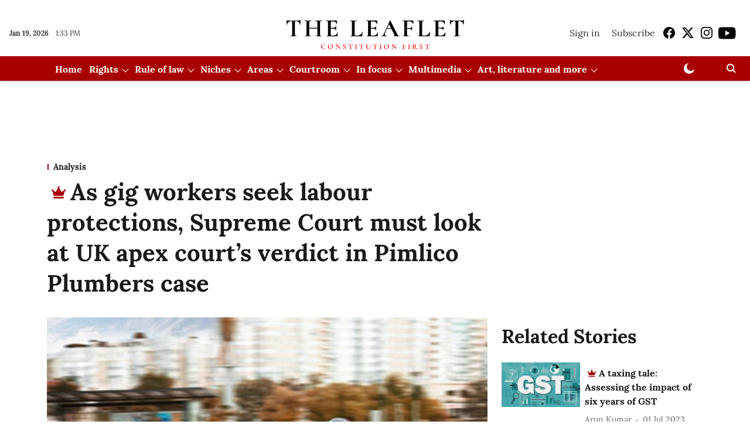

--- FILE ---
content_type: text/html; charset=utf-8
request_url: https://theleaflet.in/as-gig-workers-seek-labour-protections-supreme-court-must-look-at-uk-apex-courts-verdict-in-pimlico-plumbers-case/
body_size: 103306
content:
<!DOCTYPE html>
<html lang="en" dir="ltr">
<head>
    <meta charset="utf-8"/>
    <title>As gig workers seek labour protections, Supreme Court must look at UK apex court’s verdict in Pimlico Plumbers case</title><link rel="canonical" href="https://theleaflet.in/analysis/as-gig-workers-seek-labour-protections-supreme-court-must-look-at-uk-apex-courts-verdict-in-pimlico-plumbers-case"/><meta name="author" content="Abhay Nevagi"/><meta name="news_keywords" content=""/><meta name="description" content="As gig workers seek labour protections, Supreme Court must look at UK apex court’s verdict in Pimlico Plumbers case"/><meta name="title" content="As gig workers seek labour protections, Supreme Court must look at UK apex court’s verdict in Pimlico Plumbers case"/><meta property="og:type" content="article"/><meta property="og:url" content="https://theleaflet.in/analysis/as-gig-workers-seek-labour-protections-supreme-court-must-look-at-uk-apex-courts-verdict-in-pimlico-plumbers-case"/><meta property="og:title" content="As gig workers seek labour protections, Supreme Court must look at UK apex court’s verdict in Pimlico Plumbers case"/><meta property="og:description" content="In light of the recent petition filed before the Supreme Court with a plea to extend social security and other labour benefits to gig workers, ABHAY NEVAGI exam"/><meta name="twitter:card" content="summary_large_image"/><meta name="twitter:title" content="As gig workers seek labour protections, Supreme Court must look at UK apex court’s verdict in Pimlico Plumbers case"/><meta name="twitter:description" content="In light of the recent petition filed before the Supreme Court with a plea to extend social security and other labour benefits to gig workers, ABHAY NEVAGI exam"/><meta name="robots" content="max-image-preview:large"/><meta name="twitter:image" content="https://media.assettype.com/theleaflet%2Fimport%2Fwp-content%2Fuploads%2F2021%2F09%2FGig-Worker.jpeg?w=1200&amp;ar=40%3A21&amp;auto=format%2Ccompress&amp;ogImage=true&amp;mode=crop&amp;enlarge=true&amp;overlay=false&amp;overlay_position=bottom&amp;overlay_width=100"/><meta property="twitter:image:alt" content="As gig workers seek labour protections, Supreme Court must look at UK apex court’s verdict in Pimlico Plumbers case"/><meta property="og:image" content="https://media.assettype.com/theleaflet%2Fimport%2Fwp-content%2Fuploads%2F2021%2F09%2FGig-Worker.jpeg?w=1200&amp;ar=40%3A21&amp;auto=format%2Ccompress&amp;ogImage=true&amp;mode=crop&amp;enlarge=true&amp;overlay=false&amp;overlay_position=bottom&amp;overlay_width=100"/><meta property="og:image:width" content="1200"/><meta property="og:image:alt" content="As gig workers seek labour protections, Supreme Court must look at UK apex court’s verdict in Pimlico Plumbers case"/><meta name="twitter:creator" content="Prameela K"/><meta name="twitter:site" content="@TheLeaflet_in"/><meta name="twitter:domain" content="https://theleaflet.in"/><meta property="fb:app_id" content="1113250065862572"/><meta property="og:site_name" content="The Leaflet"/><script type="application/ld+json">{"@context":"http://schema.org","@type":"BreadcrumbList","itemListElement":[{"@type":"ListItem","position":1,"name":"Home","item":"https://theleaflet.in"},{"@type":"ListItem","position":2,"name":"Analysis","item":"https://theleaflet.in/analysis"},{"@type":"ListItem","position":3,"name":"As gig workers seek labour protections, Supreme Court must look at UK apex court’s verdict in Pimlico Plumbers case","item":"https://theleaflet.in/analysis/as-gig-workers-seek-labour-protections-supreme-court-must-look-at-uk-apex-courts-verdict-in-pimlico-plumbers-case"}]}</script><meta/><script type="application/ld+json">{"headline":"As gig workers seek labour protections, Supreme Court must look at UK apex court’s verdict in Pimlico Plumbers case","image":[{"@type":"ImageObject","url":"https://media.assettype.com/theleaflet/import/wp-content/uploads/2021/09/Gig-Worker.jpeg?w=1200&h=675&auto=format%2Ccompress&fit=max&enlarge=true","width":"1200","height":"675"},{"@type":"ImageObject","url":"https://media.assettype.com/theleaflet/import/wp-content/uploads/2021/09/Gig-Worker.jpeg?w=1200&h=900&auto=format%2Ccompress&fit=max&enlarge=true","width":"1200","height":"900"},{"@type":"ImageObject","url":"https://media.assettype.com/theleaflet/import/wp-content/uploads/2021/09/Gig-Worker.jpeg?w=1200&h=1200&auto=format%2Ccompress&fit=max&enlarge=true","width":"1200","height":"1200"}],"url":"https://theleaflet.in/analysis/as-gig-workers-seek-labour-protections-supreme-court-must-look-at-uk-apex-courts-verdict-in-pimlico-plumbers-case","datePublished":"2021-09-23T18:55:38+05:30","mainEntityOfPage":{"@type":"WebPage","@id":"https://theleaflet.in/analysis/as-gig-workers-seek-labour-protections-supreme-court-must-look-at-uk-apex-courts-verdict-in-pimlico-plumbers-case"},"publisher":{"@type":"Organization","@context":"http://schema.org","name":"The Leaflet","url":"https://theleaflet.in","logo":{"@context":"http://schema.org","@type":"ImageObject","author":"theleaflet","contentUrl":"https://gumlet.assettype.com/theleaflet/2024-11-12/0owd5q67/LeafletLogoFile.png","url":"https://gumlet.assettype.com/theleaflet/2024-11-12/0owd5q67/LeafletLogoFile.png","name":"logo","width":"","height":""},"sameAs":["https://www.facebook.com/TheLeafletIndia","https://x.com/TheLeaflet_in","https://www.instagram.com/theleaflet_in/","https://www.youtube.com/channel/UCNYimA4-2P0YIdTfiSDio9g"],"id":"https://theleaflet.in"},"author":[{"@type":"Person","givenName":"Abhay Nevagi","name":"Abhay Nevagi","url":"https://theleaflet.in/author/abhay-nevagi"}],"keywords":"","thumbnailUrl":"https://media.assettype.com/theleaflet/import/wp-content/uploads/2021/09/Gig-Worker.jpeg?w=1200&h=675&auto=format%2Ccompress&fit=max&enlarge=true","articleBody":"In light of the recent petition filed before the Supreme Court with a plea to extend social security and other labour benefits to gig workers, ABHAY NEVAGI examines the possible impact of this litigation on the Indian industry along with a discussion on a landmark judgment delivered in the UK on a related theme..—————.A petition has been recently filed jointly by the Indian Federation of App-based Transport Workers (IFAT), along with two individual drivers who have worked with Ola and Uber before the Supreme Court, espousing the cause of employees working in app-based businesses such as the service providers Ola, Uber, Zomato, Swiggy, Amazon, Flipkart and others. Seeking a declaration that gig workers are &quot;unorganised workers&quot; and/ or &quot;wage workers&quot; within the meaning of the Unorganised Workers' Social Security Act, 2008 (the UWSS Act), this petition is an eye-opener for Indian businesses..The petitioners have sought the benefit of existing social security laws, claiming that the relationship between the aggregators and persons hired by aggregators under different nomenclature is nothing but an employer-employee relationship..The four Labour Codes subsuming the earlier labour laws have received the assent of the President, and are awaiting implementation. The Code on Social Security, 2020 (the SS Code)  provides for definitions of a &quot;gig worker&quot;, &quot;platform worker&quot;, and &quot;unorganised worker&quot;. It also provides a mechanism for providing social welfare benefits to such classes of workers..Also Read: Social Security Code Draft Rules, 2020: Is it Inclusive and Representative? [Part 1].Deceptive nomenclature of &quot;consultant&quot;.In a country like India, 70% of the workforce is in the unorganised sector. The IT sector has contributed a lot to the economy of India. This sector has also provided employment opportunities to youngsters in India. However, the IT sector as well as many other sectors are following the practice of hiring employees under the deceptive nomenclature of a &quot;Consultant&quot;..Across industries, the relationship of a consultant and principal is preferred by both the parties, primarily because of the flexibility of the engagement. The consultants are free to work on an hourly basis; sometimes, they are hired as consultants even through aggregators to perform a work of permanent nature..However, the relationship never provides for social security, health benefits, insurance, pension, leave entitlements including sick leaves, and so on. The payment is calculated for the days and hours put in, with no additional liability or cost to the company..At times, it works well for the consultant as well. The latter is happy with the arrangement, given certain benefits, such as flexibility of work-timings and location, and the difference in taxation structure, among other things. While there may exist consultants who are highly qualified and in demand, and hence, do not wish to work as employees for multiple reasons, there are also many persons simply labelled as consultants who provide their services without realising they are being deprived of, or being oblivious to, social security benefits..While consultancy agreements are usually &quot;contracts for service&quot;, often these consultants are hired to perform work in the nature of a &quot;contract of service&quot;. The new Codes also have provisions which grant freedom to engage contractors, provided the contractor is complying with certain parameters..In this context, it is relevant to discuss the decision of the Supreme Court of the United Kingdom in the matter of Pimlico Plumbers Ltd. &amp; Anr. versus Smith  from 2018, which should act as an eye-opener for courts in India..Also read: Why UK Supreme Court's Uber Driver Verdict Can Impact Indian Gig Workers.Landmark judgment by the UK Supreme Court.In Pimlico Plumbers, the Supreme Court of the United Kingdom ruled in favour of an employee who had been hired as a consultant..Pimlico Plumbers is a plumbing firm based in London. One Mr Gary Smith was working with the said firm. He was hired for a job under the garb of &quot;consultant&quot;..Smith claimed that several aspects of the agreement he had signed with Pimlico, such as the clause for termination, duration, nature of service, remuneration, code of conduct, notice period, restrictions on doing any other job, which applied to him as well as those employed with the firm permanently showed that he was not a consultant as claimed by Pimlico,  but a full-time employee. Smith contended that the agreement between him and Pimlico was nothing but an employment contract, even though he was employed as a consultant..The company argued that Smith had freedoms, such as the option to substitute someone else to carry out his work, if he so wished. But the UK Supreme Court held that:.&quot;The dominant feature of Smith's contracts with Pimlico was an obligation of personal performance. To the extent that his facility to appoint a substitute was the product of a contractual right, the limitation of it was significant: the substitute had to come from the ranks of Pimlico operatives, in other words from those bound to Pimlico by an identical suite of heavy obligations.&quot;.The Court observed that Pimlico exercised tight administrative control over Smith, and that he undertook to do the work personally. The Court noted that Pimlico required Smith to wear a company branded uniform, to lease one of its vans which displayed Pimlico's logo and was equipped with a GPS tracker, to carry its identity card and to closely follow the administrative instructions of its control room. Smith was also required to work a minimum number of hours per week..All the above meant that Smith could, in no way, work for any other company, and did not have the freedom which a self-employed person has. Hence, by way of its order dated June 13, 2018, the UK Supreme Court rejected all such contentions of Pimlico to the contrary, and upheld the orders of the lower court which had stated that Smith had to be categorised as a &quot;worker&quot; rather than a &quot;self-employed&quot; person..The verdict of the Supreme Court of the United Kingdom in the matter of Pimlico will hopefully have a far-reaching impact on the Indian industry. On the back of the four Labour Codes coming into effect, the petition before the Supreme Court filed by the IFAT may bring under judicial scrutiny the provisions of the upcoming Labour Codes in relation to the employment of persons through aggregators, as well as the necessity of providing social security benefits to the unorganised sector..Also Read: Labour crisis may reverse economic recovery while migrant workers need support.The issue requires detailed consideration in light of the migrant workers' plight during the COVID-19 pandemic, and even for the post-pandemic period. It is hoped that the Supreme Court will decide the matter at the earliest..(Abhay Nevagi is an advocate. The views expressed are personal.)","dateCreated":"2021-09-23T18:55:38+05:30","dateModified":"2021-09-23T18:55:38+05:30","name":"As gig workers seek labour protections, Supreme Court must look at UK apex court’s verdict in Pimlico Plumbers case","isAccessibleForFree":false,"isPartOf":{"@type":"WebPage","url":"https://theleaflet.in/analysis/as-gig-workers-seek-labour-protections-supreme-court-must-look-at-uk-apex-courts-verdict-in-pimlico-plumbers-case","primaryImageOfPage":{"@type":"ImageObject","url":"https://media.assettype.com/theleaflet/import/wp-content/uploads/2021/09/Gig-Worker.jpeg?w=1200&h=675&auto=format%2Ccompress&fit=max&enlarge=true","width":"1200","height":"675"}},"articleSection":"Analysis","alternativeHeadline":"","description":null,"hasPart":[{"@type":"WebPageElement","isAccessibleForFree":false,"cssSelector":".paywall"}],"@type":"NewsArticle","@context":"http://schema.org"}</script>
    <link href="/manifest.json" rel="manifest">
    <link rel="icon" href="/favicon.ico" type="image/x-icon">
    <meta content="width=device-width, initial-scale=1" name="viewport">
    <meta name="apple-mobile-web-app-capable" content="yes">
    <meta name="apple-mobile-web-app-status-bar-style" content="black">
    <meta name="apple-mobile-web-app-title" content="theleaflet">
    <meta name="theme-color" content="#ffffff">

    

    


            

    <link data-react-helmet="true" rel="preload" as="image" imagesrcset="//media.assettype.com/theleaflet%2Fimport%2Fwp-content%2Fuploads%2F2021%2F09%2FGig-Worker.jpeg?w=480&amp;auto=format%2Ccompress&amp;fit=max 480w,//media.assettype.com/theleaflet%2Fimport%2Fwp-content%2Fuploads%2F2021%2F09%2FGig-Worker.jpeg?w=640&amp;auto=format%2Ccompress&amp;fit=max 640w,//media.assettype.com/theleaflet%2Fimport%2Fwp-content%2Fuploads%2F2021%2F09%2FGig-Worker.jpeg?w=768&amp;auto=format%2Ccompress&amp;fit=max 768w,//media.assettype.com/theleaflet%2Fimport%2Fwp-content%2Fuploads%2F2021%2F09%2FGig-Worker.jpeg?w=1024&amp;auto=format%2Ccompress&amp;fit=max 1024w,//media.assettype.com/theleaflet%2Fimport%2Fwp-content%2Fuploads%2F2021%2F09%2FGig-Worker.jpeg?w=1200&amp;auto=format%2Ccompress&amp;fit=max 1200w" imagesizes="(max-width: 768px) 100vw, 50vw"/>
    <!-- Styles for CLS start-->
    <style>
        :root {
            --logoWidth: ;
            --logoHeight: ;
        }
        .header-height {
            height: 48px !important;
        }
        .sticky-header-height {
            height:  48px !important;
        }
        .logoHeight {
            max-height: 64px !important;
            max-width:  !important;
        }
        @media (min-width: 768px) {
            :root {
                --logoWidth: ;
                --logoHeight: 80px;
            }
            .header-height {
                height: 88px !important;
            }
            .sticky-header-height {
                height: 113px !important;
            }
            .logoHeight {
                max-height: 80px !important;
                max-width:  !important;
            }
        }
    </style>
   <!-- Styles for CLS end-->

    <style>
         
        @font-face {
  font-display: swap;
  font-family: Lora;
  font-style: normal;
  font-weight: 400;
  src: local("Lora Regular"), local("Lora-Regular"),
    url(https://fonts.gstatic.com/s/lora/v12/0QIvMX1D_JOuMwf7I-NP.woff2) format("woff2"),
    url(https://fonts.gstatic.com/s/lora/v12/0QIvMX1D_JOuMwr7JQ.woff) format("woff");
  unicode-range: U+0460-052F, U+1C80-1C88, U+20B4, U+2DE0-2DFF, U+A640-A69F, U+FE2E-FE2F;
}
@font-face {
  font-display: swap;
  font-family: Lora;
  font-style: normal;
  font-weight: 400;
  src: local("Lora Regular"), local("Lora-Regular"),
    url(https://fonts.gstatic.com/s/lora/v12/0QIvMX1D_JOuMw77I-NP.woff2) format("woff2"),
    url(https://fonts.gstatic.com/s/lora/v12/0QIvMX1D_JOuMwr7JQ.woff) format("woff");
  unicode-range: U+0400-045F, U+0490-0491, U+04B0-04B1, U+2116;
}
@font-face {
  font-display: swap;
  font-family: Lora;
  font-style: normal;
  font-weight: 400;
  src: local("Lora Regular"), local("Lora-Regular"),
    url(https://fonts.gstatic.com/s/lora/v12/0QIvMX1D_JOuMwX7I-NP.woff2) format("woff2"),
    url(https://fonts.gstatic.com/s/lora/v12/0QIvMX1D_JOuMwr7JQ.woff) format("woff");
  unicode-range: U+0102-0103, U+0110-0111, U+1EA0-1EF9, U+20AB;
}
@font-face {
  font-display: swap;
  font-family: Lora;
  font-style: normal;
  font-weight: 400;
  src: local("Lora Regular"), local("Lora-Regular"),
    url(https://fonts.gstatic.com/s/lora/v12/0QIvMX1D_JOuMwT7I-NP.woff2) format("woff2"),
    url(https://fonts.gstatic.com/s/lora/v12/0QIvMX1D_JOuMwr7JQ.woff) format("woff");
  unicode-range: U+0100-024F, U+0259, U+1E00-1EFF, U+2020, U+20A0-20AB, U+20AD-20CF, U+2113, U+2C60-2C7F, U+A720-A7FF;
}
@font-face {
  font-display: swap;
  font-family: Lora;
  font-style: normal;
  font-weight: 400;
  src: local("Lora Regular"), local("Lora-Regular"),
    url(https://fonts.gstatic.com/s/lora/v12/0QIvMX1D_JOuMwr7Iw.woff2) format("woff2"),
    url(https://fonts.gstatic.com/s/lora/v12/0QIvMX1D_JOuMwr7JQ.woff) format("woff");
  unicode-range: U+0000-00FF, U+0131, U+0152-0153, U+02BB-02BC, U+02C6, U+02DA, U+02DC, U+2000-206F, U+2074, U+20AC,
    U+2122, U+2191, U+2193, U+2212, U+2215, U+FEFF, U+FFFD;
}
@font-face {
  font-display: swap;
  font-family: Lora;
  font-style: normal;
  font-weight: 700;
  src: local("Lora Bold"), local("Lora-Bold"),
    url(https://fonts.gstatic.com/s/lora/v12/0QIgMX1D_JOuO7HeNtFumsmv.woff2) format("woff2"),
    url(https://fonts.gstatic.com/s/lora/v12/0QIgMX1D_JOuO7HeNtxunA.woff) format("woff");
  unicode-range: U+0460-052F, U+1C80-1C88, U+20B4, U+2DE0-2DFF, U+A640-A69F, U+FE2E-FE2F;
}
@font-face {
  font-display: swap;
  font-family: Lora;
  font-style: normal;
  font-weight: 700;
  src: local("Lora Bold"), local("Lora-Bold"),
    url(https://fonts.gstatic.com/s/lora/v12/0QIgMX1D_JOuO7HeNthumsmv.woff2) format("woff2"),
    url(https://fonts.gstatic.com/s/lora/v12/0QIgMX1D_JOuO7HeNtxunA.woff) format("woff");
  unicode-range: U+0400-045F, U+0490-0491, U+04B0-04B1, U+2116;
}
@font-face {
  font-display: swap;
  font-family: Lora;
  font-style: normal;
  font-weight: 700;
  src: local("Lora Bold"), local("Lora-Bold"),
    url(https://fonts.gstatic.com/s/lora/v12/0QIgMX1D_JOuO7HeNtNumsmv.woff2) format("woff2"),
    url(https://fonts.gstatic.com/s/lora/v12/0QIgMX1D_JOuO7HeNtxunA.woff) format("woff");
  unicode-range: U+0102-0103, U+0110-0111, U+1EA0-1EF9, U+20AB;
}
@font-face {
  font-display: swap;
  font-family: Lora;
  font-style: normal;
  font-weight: 700;
  src: local("Lora Bold"), local("Lora-Bold"),
    url(https://fonts.gstatic.com/s/lora/v12/0QIgMX1D_JOuO7HeNtJumsmv.woff2) format("woff2"),
    url(https://fonts.gstatic.com/s/lora/v12/0QIgMX1D_JOuO7HeNtxunA.woff) format("woff");
  unicode-range: U+0100-024F, U+0259, U+1E00-1EFF, U+2020, U+20A0-20AB, U+20AD-20CF, U+2113, U+2C60-2C7F, U+A720-A7FF;
}
@font-face {
  font-display: swap;
  font-family: Lora;
  font-style: normal;
  font-weight: 700;
  src: local("Lora Bold"), local("Lora-Bold"),
    url(https://fonts.gstatic.com/s/lora/v12/0QIgMX1D_JOuO7HeNtxumg.woff2) format("woff2"),
    url(https://fonts.gstatic.com/s/lora/v12/0QIgMX1D_JOuO7HeNtxunA.woff) format("woff");
  unicode-range: U+0000-00FF, U+0131, U+0152-0153, U+02BB-02BC, U+02C6, U+02DA, U+02DC, U+2000-206F, U+2074, U+20AC,
    U+2122, U+2191, U+2193, U+2212, U+2215, U+FEFF, U+FFFD;
}
/* cyrillic-ext */
@font-face {
  font-family: 'PT Serif';
  font-style: normal;
  font-weight: 400;
  src: url(https://fonts.gstatic.com/s/ptserif/v19/EJRVQgYoZZY2vCFuvAFbzr-tdg.woff2) format('woff2');
  unicode-range: U+0460-052F, U+1C80-1C8A, U+20B4, U+2DE0-2DFF, U+A640-A69F, U+FE2E-FE2F;
font-display: swap; }
/* cyrillic */
@font-face {
  font-family: 'PT Serif';
  font-style: normal;
  font-weight: 400;
  src: url(https://fonts.gstatic.com/s/ptserif/v19/EJRVQgYoZZY2vCFuvAFSzr-tdg.woff2) format('woff2');
  unicode-range: U+0301, U+0400-045F, U+0490-0491, U+04B0-04B1, U+2116;
font-display: swap; }
/* latin-ext */
@font-face {
  font-family: 'PT Serif';
  font-style: normal;
  font-weight: 400;
  src: url(https://fonts.gstatic.com/s/ptserif/v19/EJRVQgYoZZY2vCFuvAFYzr-tdg.woff2) format('woff2');
  unicode-range: U+0100-02BA, U+02BD-02C5, U+02C7-02CC, U+02CE-02D7, U+02DD-02FF, U+0304, U+0308, U+0329, U+1D00-1DBF, U+1E00-1E9F, U+1EF2-1EFF, U+2020, U+20A0-20AB, U+20AD-20C0, U+2113, U+2C60-2C7F, U+A720-A7FF;
font-display: swap; }
/* latin */
@font-face {
  font-family: 'PT Serif';
  font-style: normal;
  font-weight: 400;
  src: url(https://fonts.gstatic.com/s/ptserif/v19/EJRVQgYoZZY2vCFuvAFWzr8.woff2) format('woff2');
  unicode-range: U+0000-00FF, U+0131, U+0152-0153, U+02BB-02BC, U+02C6, U+02DA, U+02DC, U+0304, U+0308, U+0329, U+2000-206F, U+20AC, U+2122, U+2191, U+2193, U+2212, U+2215, U+FEFF, U+FFFD;
font-display: swap; }
/* cyrillic-ext */
@font-face {
  font-family: 'PT Serif';
  font-style: normal;
  font-weight: 700;
  src: url(https://fonts.gstatic.com/s/ptserif/v19/EJRSQgYoZZY2vCFuvAnt66qfVyvHpA.woff2) format('woff2');
  unicode-range: U+0460-052F, U+1C80-1C8A, U+20B4, U+2DE0-2DFF, U+A640-A69F, U+FE2E-FE2F;
font-display: swap; }
/* cyrillic */
@font-face {
  font-family: 'PT Serif';
  font-style: normal;
  font-weight: 700;
  src: url(https://fonts.gstatic.com/s/ptserif/v19/EJRSQgYoZZY2vCFuvAnt66qWVyvHpA.woff2) format('woff2');
  unicode-range: U+0301, U+0400-045F, U+0490-0491, U+04B0-04B1, U+2116;
font-display: swap; }
/* latin-ext */
@font-face {
  font-family: 'PT Serif';
  font-style: normal;
  font-weight: 700;
  src: url(https://fonts.gstatic.com/s/ptserif/v19/EJRSQgYoZZY2vCFuvAnt66qcVyvHpA.woff2) format('woff2');
  unicode-range: U+0100-02BA, U+02BD-02C5, U+02C7-02CC, U+02CE-02D7, U+02DD-02FF, U+0304, U+0308, U+0329, U+1D00-1DBF, U+1E00-1E9F, U+1EF2-1EFF, U+2020, U+20A0-20AB, U+20AD-20C0, U+2113, U+2C60-2C7F, U+A720-A7FF;
font-display: swap; }
/* latin */
@font-face {
  font-family: 'PT Serif';
  font-style: normal;
  font-weight: 700;
  src: url(https://fonts.gstatic.com/s/ptserif/v19/EJRSQgYoZZY2vCFuvAnt66qSVys.woff2) format('woff2');
  unicode-range: U+0000-00FF, U+0131, U+0152-0153, U+02BB-02BC, U+02C6, U+02DA, U+02DC, U+0304, U+0308, U+0329, U+2000-206F, U+20AC, U+2122, U+2191, U+2193, U+2212, U+2215, U+FEFF, U+FFFD;
font-display: swap; }

        
        body.fonts-loaded {--primaryFont: "Lora", -apple-system, BlinkMacSystemFont, 'Segoe UI', 'Roboto', 'Oxygen', 'Ubuntu', 'Cantarell',
  'Fira Sans', 'Droid Sans', 'Helvetica Neue', sans-serif;--secondaryFont: "PT Serif", -apple-system, BlinkMacSystemFont, 'Segoe UI', 'Roboto', 'Oxygen', 'Ubuntu', 'Cantarell',
  'Fira Sans', 'Droid Sans', 'Helvetica Neue', sans-serif;--fontsize-larger: 24px;--fontsize-halfjumbo: 32px;--fontsize-largest: 29px;--fontsize-smaller: 11px;--fontsize-small: 13px;--fontsize-medium: 16px;}
        #sw-wrapper{position:fixed;background-color:#fff;align-items:center;margin:0 40px 48px;width:294px;height:248px;box-shadow:0 0 10px 0 rgba(0,0,0,.19);bottom:0;z-index:1001;flex-direction:column;display:none;right:0}.sw-app{font-weight:700;text-transform:capitalize}.sw-url{color:#858585;font-size:12px}#sw-wrapper .sw-wrapper--image{width:56px;margin-bottom:10px}#sw-wrapper #service-worker-popup{position:absolute;border:0;border-radius:0;bottom:32px;background-color:var(--primaryColor,#2c61ad)}#sw-wrapper #close-dialog{align-self:flex-end;border:0;background-color:transparent;color:var(--primaryColor,#000);padding:12px}#sw-wrapper #close-dialog svg{width:24px}@media (min-width:320px) and (max-width:767px){#sw-wrapper{position:fixed;background-color:#fff;width:100%;align-items:center;justify-content:start;height:248px;bottom:0;z-index:1001;flex-direction:column;margin:0}}
        </style>
    <style>
        /*! normalize.css v7.0.0 | MIT License | github.com/necolas/normalize.css */html{-ms-text-size-adjust:100%;-webkit-text-size-adjust:100%;line-height:1.15}article,aside,footer,header,nav,section{display:block}h1{font-size:2em;margin:.67em 0}figcaption,figure,main{display:block}figure{margin:1em 40px}hr{box-sizing:content-box;height:0;overflow:visible}pre{font-family:monospace;font-size:1em}a{-webkit-text-decoration-skip:objects;background-color:transparent}abbr[title]{border-bottom:none;text-decoration:underline;text-decoration:underline dotted}b,strong{font-weight:bolder}code,kbd,samp{font-family:monospace;font-size:1em}dfn{font-style:italic}mark{background-color:#ff0;color:#000}small{font-size:80%}sub,sup{font-size:75%;line-height:0;position:relative;vertical-align:baseline}sub{bottom:-.25em}sup{top:-.5em}audio,video{display:inline-block}audio:not([controls]){display:none;height:0}img{border-style:none}svg:not(:root){overflow:hidden}button,input,optgroup,select,textarea{font-family:var(--primaryFont);font-size:100%;line-height:1.15;margin:0}button,input{overflow:visible}button,select{text-transform:none}[type=reset],[type=submit],button,html [type=button]{-webkit-appearance:button}[type=button]::-moz-focus-inner,[type=reset]::-moz-focus-inner,[type=submit]::-moz-focus-inner,button::-moz-focus-inner{border-style:none;padding:0}[type=button]:-moz-focusring,[type=reset]:-moz-focusring,[type=submit]:-moz-focusring,button:-moz-focusring{outline:1px dotted ButtonText}fieldset{padding:.35em .75em .625em}legend{box-sizing:border-box;color:inherit;display:table;max-width:100%;padding:0;white-space:normal}progress{display:inline-block;vertical-align:baseline}textarea{overflow:auto}[type=checkbox],[type=radio]{box-sizing:border-box;padding:0}[type=number]::-webkit-inner-spin-button,[type=number]::-webkit-outer-spin-button{height:auto}[type=search]{-webkit-appearance:textfield;outline-offset:-2px}[type=search]::-webkit-search-cancel-button,[type=search]::-webkit-search-decoration{-webkit-appearance:none}::-webkit-file-upload-button{-webkit-appearance:button;font:inherit}details,menu{display:block}summary{display:list-item}canvas{display:inline-block}[hidden],template{display:none}:root{--transparentBlack:rgba(53,53,53,.5);--blackTransparent:rgba(0,0,0,.2);--rgbBlack:0,0,0;--rgbWhite:255,255,255;--white:#fff;--black:#000;--shaded-grey:#6f6d70;--base-blue:#2f73e4;--slighty-darker-blue:#4860bc;--gray-light:#818181;--grey:#dadada;--light-blue:#e7e7f6;--orange:#e84646;--light-gray:#333;--off-grey:#dadee1;--lighter-gray:#797979;--darkest-gray:#333;--darker-gray:#313131;--faded-gray:#0f0f0f;--red:#ff7171;--bright-red:#de0c0b;--blue:#023048;--gray:#5c5c5c;--gray-darkest:#232323;--gray-lighter:#a4a4a4;--gray-lightest:#e9e6e6;--facebook:#4e71a8;--twitter:#1cb7eb;--linkedin:#0077b5;--whatsapp:#25d366;--concrete:#f2f2f2;--tundora:#4c4c4c;--greyBlack:#464646;--gray-whiter:#d8d8d8;--gray-white-fa:#fafafa;--lightBlue:#5094fb;--whitest:#eaeaea;--darkBlue:#132437;--paragraphColor:#4d4d4d;--success:#2dbe65;--defaultDarkBackground:#262626;--defaultDarkBorder:rgba(161,175,194,.1);--font-size-smaller:12px;--font-size-small:14px;--font-size-base:16px;--font-size-medium:18px;--fontsize-large:24px;--fontsize-larger:32px;--oneColWidth:73px;--sevenColWidth:655px;--outerSpace:calc(50vw - 594px);--headerWidth:122px;--headerLargeWidth:190px;--headerHeight:32px;--bold:bold;--normal:normal}@media (min-width:768px){:root{--headerWidth:300px;--headerHeight:56px;--headerLargeWidth:300px}}html{font-size:100%}body{font-family:var(--primaryFont);font-size:1rem;font-weight:400;line-height:var(--bodyLineHeight);text-rendering:auto}h1,h2,h3,h4,h5,h6,ol,p,ul{font-weight:400;margin:0;padding:0}h1{font-size:2.25rem;font-weight:300;line-height:1.38889rem}h1,h2{font-family:var(--primaryFont)}h2{font-size:2rem;line-height:2.22222rem;padding:.75rem 0 .5rem}h3{font-family:var(--primaryFont);font-size:1.8125rem;line-height:1.24138rem;word-break:normal}h4{font-size:1.5rem}h4,h5{font-weight:700;line-height:1.33333rem}h5{font-size:1.125rem}h6{font-size:.8125rem;line-height:1.23077rem}p{font-size:1rem;line-height:var(--bodyLineHeight)}li,p{font-family:var(--primaryFont)}:root{--zIndex-60:600;--zIndex-header-item:601;--zIndex-social:499;--zIndex-social-popup:1000;--zIndex-sub-menu:9;--zIndex-99:99;--zIndex-search:999;--zIndex-menu:2;--zIndex-loader-overlay:1100}.play-icon{position:relative}.play-icon:after,.play-icon:before{content:"";display:block;left:50%;position:absolute;top:50%;transform:translateX(-50%) translateY(-50%)}.play-icon:before{background:#000;border-radius:50%;height:46px;opacity:.8;width:46px;z-index:10}@media (min-width:768px){.play-icon:before{height:60px;width:60px}}.play-icon:after{border-bottom:7px solid transparent;border-left:11px solid #fff;border-top:7px solid transparent;height:0;margin-left:2px;width:0;z-index:11}@media (min-width:768px){.play-icon:after{border-bottom:9px solid transparent;border-left:15px solid #fff;border-top:9px solid transparent}}.play-icon--small:before{height:46px;width:46px}@media (min-width:768px){.play-icon--small:before{height:46px;width:46px}}.play-icon--small:after{border-bottom:7px solid transparent;border-left:11px solid #fff;border-top:7px solid transparent}@media (min-width:768px){.play-icon--small:after{border-bottom:9px solid transparent;border-left:15px solid #fff;border-top:9px solid transparent}}.play-icon--medium:before{height:46px;width:46px}@media (min-width:768px){.play-icon--medium:before{height:65px;width:65px}}.play-icon--medium:after{border-bottom:7px solid transparent;border-left:11px solid #fff;border-top:7px solid transparent}@media (min-width:768px){.play-icon--medium:after{border-bottom:13px solid transparent;border-left:20px solid #fff;border-top:13px solid transparent}}.play-icon--large:before{height:46px;width:46px}@media (min-width:768px){.play-icon--large:before{height:100px;width:100px}}.play-icon--large:after{border-bottom:7px solid transparent;border-left:11px solid #fff;border-top:7px solid transparent}@media (min-width:768px){.play-icon--large:after{border-bottom:15px solid transparent;border-left:22px solid #fff;border-top:15px solid transparent}}.component-wrapper{overflow:auto;padding:32px 15px}.component-wrapper,.maxwidth-wrapper{margin-left:auto;margin-right:auto;max-width:1172px}.component-wrapper-fluid{margin-bottom:15px}@media (min-width:768px){.component-wrapper-fluid{padding-top:15px}}.card-background-color{background-color:var(--white)}.card>:nth-child(3){clear:both;content:""}.app-ad{overflow:hidden;text-align:center;width:100%}.app-ad--vertical{padding-bottom:15px;text-align:center}@media (min-width:768px){.app-ad--vertical{text-align:right}}.app-ad--mrec .adBox,.app-ad--mrec .adbutler-wrapper{padding:30px 0}.app-ad--story-mrec .adBox,.app-ad--story-mrec .adbutler-wrapper{padding-bottom:35px}.app-ad--leaderboard .adBox,.app-ad--leaderboard .adbutler-wrapper{padding:8px}.app-ad--horizontal{clear:both}.app-ad--horizontal .adBox,.app-ad--horizontal .adbutler-wrapper{padding:15px 0}.app-ad--story-horizontal .adBox,.app-ad--story-horizontal .adbutler-wrapper{padding-bottom:25px}.app-ad--grid-horizontal{grid-column:1/4}.video-play-icon{display:block;position:relative}.video-play-icon:before{background-size:88px;content:"";display:block;height:90px;left:50%;position:absolute;top:50%;transform:translate(-50%,-50%);width:90px;z-index:10}.qt-button{border-radius:100px;color:#fff;font-family:var(--primaryFont);font-size:1rem;font-weight:300;padding:10px 28px;text-align:center}.qt-button:hover{cursor:pointer}.qt-button--primary{background:#2f73e4}.qt-button--secondary{background:#2f73e4;border:1px solid #fff}.qt-button--transparent{background:transparent;border:2px solid #2f73e4;color:#2f73e4}.overlay{background:rgba(0,0,0,.09);display:none;height:100%;left:0;position:fixed;top:0;width:100%;z-index:600}.overlay--active{display:block}.sidebar{height:100%;left:0;overflow:scroll;padding:50px 48px;position:fixed;top:0;transform:translateX(-100%);transition:transform 375ms cubic-bezier(0,0,.2,1);width:100%;z-index:601}@media (min-width:768px){.sidebar{width:445px}}.sidebar.open{background-color:var(--headerBackgroundColor,#fff);color:var(--headerTextColor,#333);transform:translateX(0);transition:transform 375ms cubic-bezier(.4,0,1,1)}.ltr-side-bar{left:auto;right:0;transform:translateX(100%)}.ltr-arrow{left:0;position:absolute;right:unset}.sidebar.open.ltr-side-bar{transform:translateX(0)}.sidebar__nav__logo{font-family:var(--primaryFont);font-size:2.125rem;font-weight:700;margin-bottom:60px}.sidebar__nav__logo:after,.sidebar__nav__logo:before{content:"";display:table}.sidebar__nav__logo:after{clear:both}.sidebar__nav__logo .logo{color:#2f73e4;display:inline-block;float:left;font-family:var(--primaryFont);font-size:2.125rem;font-weight:700;max-width:210px;padding:0}.sidebar__nav__logo .logo .app-logo__element{max-height:85px;object-fit:contain}.sidebar__nav__logo .close{color:var(--headerIconColor,#a9a9a9);cursor:pointer;float:right;font-weight:300;height:22px;position:relative;top:16px;width:22px}.sidebar__social li{display:inline-block}.sidebar__social li a{margin-right:25px}ul.sidebar__info{border-top:2px solid #2f73e4;margin:0 0 50px;padding-top:30px}ul.sidebar__info li a{font-size:1.375rem!important;font-weight:300}ul.submenu li a{color:var(--headerTextColor,#a9a9a9);font-size:1.375rem;padding-bottom:25px}.sidebar__nav{font-family:var(--primaryFont)}.sidebar__nav ul{list-style:none;margin:0;padding:0}.sidebar__nav ul li{clear:both}.sidebar__nav ul li a,.sidebar__nav ul li span{cursor:pointer;display:block;font-size:1.625rem;font-weight:300;padding-bottom:30px}.sidebar__nav ul li a:hover,.sidebar__nav ul li span:hover{color:var(--headerIconColor,#a9a9a9)}.sidebar__nav ul li.has--submenu .submenu-arrow{float:right}.sidebar__nav ul li.has--submenu a,.sidebar__nav ul li.has--submenu div{display:flex;justify-content:space-between}.sidebar__nav ul li.has--submenu .submenu-arrow:after{border-style:solid;border-width:.07em .07em 0 0;color:#9e9e9e;content:"";display:inline-block;float:right;height:.45em;position:relative;top:.45em;transform:rotate(135deg);transition:transform .3s;vertical-align:top;width:.45em;will-change:transform}.sidebar__nav ul li.has--submenu.open .submenu-arrow:after{top:.65em;transform:rotate(315deg)}ul.submenu li a:hover{color:var(--headerIconColor,#a9a9a9)}ul.submenu{display:none;padding-left:38px}input,ul.submenu--show{display:block}input{background:#fff;border:none;border-radius:4px;color:#a3a3a3;font-weight:300;padding:10px 15px;width:100%}button{border-radius:100px;color:#fff;font-size:1rem;padding:10px 27px}.qt-search{align-items:center;display:flex;position:relative}.qt-search__form-wrapper{width:100%}.qt-search__form-wrapper form input{background-color:transparent;border-bottom:1px solid #d8d8d8;border-radius:0;font-size:32px;font-weight:700;opacity:.5;outline:none;padding:8px 0}.qt-search__form .search-icon{background:transparent;border:none;cursor:pointer;height:24px;outline:none;position:absolute;right:0;top:0;width:24px}html[dir=rtl] .search-icon{left:0;right:auto}.loader-overlay-container{align-items:center;background-color:rgba(0,0,0,.8);bottom:0;display:flex;flex-direction:column-reverse;justify-content:center;left:0;position:fixed;right:0;top:0;z-index:var(--zIndex-loader-overlay)}.spinning-loader{animation:spinAnimation 1.1s ease infinite;border-radius:50%;font-size:10px;height:1em;position:relative;text-indent:-9999em;transform:translateZ(0);width:1em}@keyframes spinAnimation{0%,to{box-shadow:0 -2.6em 0 0 var(--white),1.8em -1.8em 0 0 var(--blackTransparent),2.5em 0 0 0 var(--blackTransparent),1.75em 1.75em 0 0 var(--blackTransparent),0 2.5em 0 0 var(--blackTransparent),-1.8em 1.8em 0 0 var(--blackTransparent),-2.6em 0 0 0 hsla(0,0%,100%,.5),-1.8em -1.8em 0 0 hsla(0,0%,100%,.7)}12.5%{box-shadow:0 -2.6em 0 0 hsla(0,0%,100%,.7),1.8em -1.8em 0 0 var(--white),2.5em 0 0 0 var(--blackTransparent),1.75em 1.75em 0 0 var(--blackTransparent),0 2.5em 0 0 var(--blackTransparent),-1.8em 1.8em 0 0 var(--blackTransparent),-2.6em 0 0 0 var(--blackTransparent),-1.8em -1.8em 0 0 hsla(0,0%,100%,.5)}25%{box-shadow:0 -2.6em 0 0 hsla(0,0%,100%,.5),1.8em -1.8em 0 0 hsla(0,0%,100%,.7),2.5em 0 0 0 var(--white),1.75em 1.75em 0 0 var(--blackTransparent),0 2.5em 0 0 var(--blackTransparent),-1.8em 1.8em 0 0 var(--blackTransparent),-2.6em 0 0 0 var(--blackTransparent),-1.8em -1.8em 0 0 var(--blackTransparent)}37.5%{box-shadow:0 -2.6em 0 0 var(--blackTransparent),1.8em -1.8em 0 0 hsla(0,0%,100%,.5),2.5em 0 0 0 hsla(0,0%,100%,.7),1.75em 1.75em 0 0 var(--white),0 2.5em 0 0 var(--blackTransparent),-1.8em 1.8em 0 0 var(--blackTransparent),-2.6em 0 0 0 var(--blackTransparent),-1.8em -1.8em 0 0 var(--blackTransparent)}50%{box-shadow:0 -2.6em 0 0 var(--blackTransparent),1.8em -1.8em 0 0 var(--blackTransparent),2.5em 0 0 0 hsla(0,0%,100%,.5),1.75em 1.75em 0 0 hsla(0,0%,100%,.7),0 2.5em 0 0 var(--white),-1.8em 1.8em 0 0 var(--blackTransparent),-2.6em 0 0 0 var(--blackTransparent),-1.8em -1.8em 0 0 var(--blackTransparent)}62.5%{box-shadow:0 -2.6em 0 0 var(--blackTransparent),1.8em -1.8em 0 0 var(--blackTransparent),2.5em 0 0 0 var(--blackTransparent),1.75em 1.75em 0 0 hsla(0,0%,100%,.5),0 2.5em 0 0 hsla(0,0%,100%,.7),-1.8em 1.8em 0 0 var(--white),-2.6em 0 0 0 var(--blackTransparent),-1.8em -1.8em 0 0 var(--blackTransparent)}75%{box-shadow:0 -2.6em 0 0 var(--blackTransparent),1.8em -1.8em 0 0 var(--blackTransparent),2.5em 0 0 0 var(--blackTransparent),1.75em 1.75em 0 0 var(--blackTransparent),0 2.5em 0 0 hsla(0,0%,100%,.5),-1.8em 1.8em 0 0 hsla(0,0%,100%,.7),-2.6em 0 0 0 var(--white),-1.8em -1.8em 0 0 var(--blackTransparent)}87.5%{box-shadow:0 -2.6em 0 0 var(--blackTransparent),1.8em -1.8em 0 0 var(--blackTransparent),2.5em 0 0 0 var(--blackTransparent),1.75em 1.75em 0 0 var(--blackTransparent),0 2.5em 0 0 var(--blackTransparent),-1.8em 1.8em 0 0 hsla(0,0%,100%,.5),-2.6em 0 0 0 hsla(0,0%,100%,.7),-1.8em -1.8em 0 0 var(--white)}}.icon.loader{fill:var(--primaryColor);height:50px;left:calc(50% - 50px);position:fixed;top:calc(50% - 25px);width:100px}:root{--arrow-c-brand1:#ff214b;--arrow-c-brand2:#1bbb87;--arrow-c-brand3:#6fe7c0;--arrow-c-brand4:#f6f8ff;--arrow-c-brand5:#e9e9e9;--arrow-c-accent1:#2fd072;--arrow-c-accent2:#f5a623;--arrow-c-accent3:#f81010;--arrow-c-accent4:#d71212;--arrow-c-accent5:#f2f2f2;--arrow-c-accent6:#e8eaed;--arrow-c-mono1:#000;--arrow-c-mono2:rgba(0,0,0,.9);--arrow-c-mono3:rgba(0,0,0,.7);--arrow-c-mono4:rgba(0,0,0,.6);--arrow-c-mono5:rgba(0,0,0,.3);--arrow-c-mono6:rgba(0,0,0,.2);--arrow-c-mono7:rgba(0,0,0,.1);--arrow-c-invert-mono1:#fff;--arrow-c-invert-mono2:hsla(0,0%,100%,.9);--arrow-c-invert-mono3:hsla(0,0%,100%,.7);--arrow-c-invert-mono4:hsla(0,0%,100%,.6);--arrow-c-invert-mono5:hsla(0,0%,100%,.3);--arrow-c-invert-mono6:hsla(0,0%,100%,.2);--arrow-c-invert-mono7:hsla(0,0%,100%,.1);--arrow-c-invert-mono8:#dedede;--arrow-c-invert-mono9:hsla(0,0%,87%,.1);--arrow-c-dark:#0d0d0d;--arrow-c-light:#fff;--arrow-spacing-xxxs:2px;--arrow-spacing-xxs:4px;--arrow-spacing-xs:8px;--arrow-spacing-s:12px;--arrow-spacing-m:16px;--arrow-spacing-20:20px;--arrow-spacing-l:24px;--arrow-spacing-xl:32px;--arrow-spacing-28:28px;--arrow-spacing-48:48px;--arrow-spacing-40:40px;--arrow-spacing-96:96px;--arrow-fs-tiny:14px;--arrow-fs-xs:16px;--arrow-fs-s:18px;--arrow-fs-m:20px;--arrow-fs-l:24px;--arrow-fs-xl:26px;--arrow-fs-xxl:30px;--arrow-fs-huge:32px;--arrow-fs-big:40px;--arrow-fs-jumbo:54px;--arrow-fs-28:28px;--arrow-typeface-primary:-apple-system,BlinkMacSystemFont,"Helvetica Neue",Helvetica,Arial,sans-serif;--arrow-typeface-secondary:Verdana,Geneva,Tahoma,sans-serif;--arrow-sans-serif:sans-serif;--arrow-lh-1:1;--arrow-lh-2:1.2;--arrow-lh-3:1.3;--arrow-lh-4:1.4;--arrow-lh-5:1.5;--arrow-fw-light:300;--arrow-fw-normal:400;--arrow-fw-500:500;--arrow-fw-semi-bold:600;--arrow-fw-bold:700;--light-border:var(--arrow-c-invert-mono7);--dark-border:var(--arrow-c-mono7);--fallback-img:#e8e8e8;--z-index-9:9;--z-index-1:1}.arrow-component{-webkit-font-smoothing:antialiased;-moz-osx-font-smoothing:grayscale;-moz-font-feature-settings:"liga" on;font-family:var(--arrow-typeface-primary);font-weight:var(--arrow-fw-normal);text-rendering:optimizeLegibility}.arrow-component h1,.arrow-component h2,.arrow-component h3,.arrow-component h4,.arrow-component h5,.arrow-component h6,.arrow-component ol,.arrow-component ul{font-family:var(--arrow-typeface-primary)}.arrow-component li,.arrow-component p{font-size:var(--arrow-fs-xs);line-height:var(--arrow-lh-1)}.arrow-component figure{margin:0;padding:0}.arrow-component h1{font-size:var(--arrow-fs-28);font-stretch:normal;font-style:normal;font-weight:var(--arrow-fw-bold);letter-spacing:normal;line-height:var(--arrow-lh-3)}@media only screen and (min-width:768px){.arrow-component h1{font-size:var(--arrow-fs-big)}}.arrow-component h2{font-size:var(--arrow-fs-l);font-stretch:normal;font-style:normal;font-weight:var(--arrow-fw-bold);letter-spacing:normal;line-height:var(--arrow-lh-3)}@media only screen and (min-width:768px){.arrow-component h2{font-size:var(--arrow-fs-huge)}}.arrow-component h3{font-size:var(--arrow-fs-m);font-stretch:normal;font-style:normal;font-weight:var(--arrow-fw-bold);letter-spacing:normal;line-height:var(--arrow-lh-3)}@media only screen and (min-width:768px){.arrow-component h3{font-size:var(--arrow-fs-l)}}.arrow-component h4{font-size:var(--arrow-fs-s);font-stretch:normal;font-style:normal;font-weight:var(--arrow-fw-bold);letter-spacing:normal;line-height:var(--arrow-lh-3)}@media only screen and (min-width:768px){.arrow-component h4{font-size:var(--arrow-fs-m)}}.arrow-component h5{font-size:var(--arrow-fs-xs);font-stretch:normal;font-style:normal;font-weight:var(--arrow-fw-bold);letter-spacing:normal;line-height:var(--arrow-lh-3)}@media only screen and (min-width:768px){.arrow-component h5{font-size:var(--arrow-fs-s)}}.arrow-component h6{font-size:var(--arrow-fs-xs);font-weight:var(--arrow-fw-bold);line-height:var(--arrow-lh-3)}.arrow-component h6,.arrow-component p{font-stretch:normal;font-style:normal;letter-spacing:normal}.arrow-component p{font-family:var(--arrow-typeface-secondary);font-size:var(--arrow-fs-m);font-weight:400;line-height:var(--arrow-lh-5);word-break:break-word}.arrow-component.full-width-with-padding{margin-left:calc(-50vw + 50%);margin-right:calc(-50vw + 50%);padding:var(--arrow-spacing-m) calc(50vw - 50%) var(--arrow-spacing-xs) calc(50vw - 50%)}.p-alt{font-size:var(--arrow-fs-xs);font-stretch:normal;font-style:normal;font-weight:400;letter-spacing:normal;line-height:var(--arrow-lh-5)}.author-name,.time{font-weight:400}.author-name,.section-tag,.time{font-size:var(--arrow-fs-tiny);font-stretch:normal;font-style:normal;letter-spacing:normal}.section-tag{font-weight:700;line-height:normal}.arr-hidden-desktop{display:none}@media only screen and (max-width:768px){.arr-hidden-desktop{display:block}}.arr-hidden-mob{display:block}@media only screen and (max-width:768px){.arr-hidden-mob{display:none}}.arr-custom-style a{border-bottom:1px solid var(--arrow-c-mono2);color:var(--arrow-c-mono2)}.arr-story-grid{grid-column-gap:var(--arrow-spacing-l);display:grid;grid-template-columns:repeat(4,minmax(auto,150px));margin:0 12px;position:relative}@media only screen and (min-width:768px){.arr-story-grid{grid-template-columns:[grid-start] minmax(48px,auto) [container-start] repeat(12,minmax(auto,55px)) [container-end] minmax(48px,auto) [grid-end];margin:unset}}@media only screen and (min-width:768px) and (min-width:1025px){.arr-story-grid{grid-template-columns:[grid-start] minmax(56px,auto) [container-start] repeat(12,minmax(auto,73px)) [container-end] minmax(56px,auto) [grid-end]}}.content-style{display:contents}.with-rounded-corners,.with-rounded-corners img{border-radius:var(--arrow-spacing-s)}.arr-image-placeholder{background-color:#f0f0f0}.arr--share-sticky-wrapper{bottom:0;justify-items:flex-start;margin:var(--arrow-spacing-l) 0;position:absolute;right:0;top:120px}@media only screen and (min-width:1025px){.arr--share-sticky-wrapper{left:0;right:unset}}html[dir=rtl] .arr--share-sticky-wrapper{left:0;right:unset}@media only screen and (min-width:1025px){html[dir=rtl] .arr--share-sticky-wrapper{left:unset;right:0}}:root{--max-width-1172:1172px;--spacing-40:40px}body{--arrow-typeface-primary:var(--primaryFont);--arrow-typeface-secondary:var(--secondaryFont);--arrow-c-brand1:var(--primaryColor);--fallback-img:var(--primaryColor);background:#f5f5f5;color:var(--textColor);margin:0;overflow-anchor:none;overflow-x:hidden}#container{min-height:100vh;width:100%}#header-logo img,#header-logo-mobile img{align-content:center;height:var(--logoHeight);width:var(--logoWidth)}.breaking-news-wrapper{min-height:32px}@media (min-width:768px){.breaking-news-wrapper{min-height:40px}}.breaking-news-wrapper.within-container{min-height:48px}@media (min-width:768px){.breaking-news-wrapper.within-container{min-height:72px}}#row-4{max-width:1172px;min-height:100%}*{box-sizing:border-box}.container{margin:0 auto;max-width:1172px;padding:0 16px}h1{font-family:Open Sans,sans-serif;font-size:1.875rem;font-weight:800;margin:10px 0;text-transform:uppercase}h1 span{font-family:Cardo,serif;font-size:1.5rem;font-style:italic;font-weight:400;margin:0 5px;text-transform:none}.toggle{display:block;height:30px;margin:30px auto 10px;width:28px}.toggle span:after,.toggle span:before{content:"";left:0;position:absolute;top:-9px}.toggle span:after{top:9px}.toggle span{display:block;position:relative}.toggle span,.toggle span:after,.toggle span:before{backface-visibility:hidden;background-color:#000;border-radius:2px;height:5px;transition:all .3s;width:100%}.toggle.on span{background-color:transparent}.toggle.on span:before{background-color:#fff;transform:rotate(45deg) translate(5px,5px)}.toggle.on span:after{background-color:#fff;transform:rotate(-45deg) translate(7px,-8px)}.story-card__image.story-card__image--cover.set-fallback{padding:0}a{color:inherit;text-decoration:none}.arr--headline,.arr--story-headline{word-break:break-word}.arrow-component.arr--four-col-sixteen-stories .arr--collection-name h3,.arrow-component.arr--two-col-four-story-highlight .arr--collection-name h3{font-size:inherit;font-weight:inherit}.arrow-component.arr--collection-name .arr-collection-name-border-left{font-size:1.625rem!important;margin-left:-4px;min-width:8px;width:8px}@media (min-width:768px){.arrow-component.arr--collection-name .arr-collection-name-border-left{font-size:2.125rem!important}}.arrow-component.arr--headline h2{padding:0}.sticky-layer{box-shadow:0 1px 6px 0 rgba(0,0,0,.1);left:0;position:fixed;right:0;top:0;z-index:var(--zIndex-search)}.ril__toolbarItem .arr--hyperlink-button{position:relative;top:6px}.arr--text-element p{margin-bottom:15px;word-break:break-word}.arr--text-element ul li{font-family:var(--arrow-typeface-secondary);font-size:var(--arrow-fs-s);line-height:var(--arrow-lh-5);margin-bottom:4px;word-break:break-word}@media (min-width:768px){.arr--text-element ul li{font-size:var(--arrow-fs-m)}}.arr--text-element ol li{margin-bottom:4px}.arr--text-element ul li p{margin-bottom:unset}.arr--blurb-element blockquote{margin:unset}.arr--quote-element p:first-of-type{font-family:var(--primaryFont)}.elm-onecolstorylist{grid-column:1/4}.ril-image-current{width:auto!important}.ril__image,.ril__imageNext,.ril__imagePrev{max-width:100%!important}.rtl-twoColSixStories .arr--content-wrapper{order:-1}.rtl-threeColTwelveStories{order:2}.author-card-wrapper div{display:inline!important}.mode-wrapper{min-width:52px;padding:var(--arrow-spacing-xs) var(--arrow-spacing-m)}@media (--viewport-medium ){.mode-wrapper{min-width:44px;padding:var(--arrow-spacing-xs) var(--arrow-spacing-s)}}img.qt-image{object-fit:cover;width:100%}.qt-image-16x9{margin:0;overflow:hidden;padding-top:56.25%;position:relative}.qt-image-16x9 img{left:0;position:absolute;top:0}.qt-responsive-image{margin:0;overflow:hidden;padding-top:56.25%;position:relative}@media (min-width:768px){.qt-responsive-image{padding-top:37.5%}}.qt-responsive-image img{left:0;position:absolute;top:0}.qt-image-2x3{margin:0}img{display:block;max-width:100%;width:100%}.row{clear:both}.row:after,.row:before{content:"";display:table}.row:after{clear:both}@media (min-width:768px){.col-4:nth-of-type(2n){margin-right:0}}.section__head__title{margin-bottom:20px}@media (min-width:992px){.section__head__title{margin-bottom:30px}}.sub--section{background:rgba(0,0,0,.5);color:#fff;font-size:1.25rem;font-weight:700;padding:6px 14px}.section__card--image{margin-bottom:23px}.author--submission{color:#3d3d3d;font-size:.6875rem;font-weight:300}@media (min-width:992px){.author--submission{font-size:.875rem}}.slick-next{margin-right:0}@media (min-width:992px){.slick-next{margin-right:20px}}.slick-prev{margin-left:0}@media (min-width:992px){.slick-prev{margin-left:20px}}body.dir-right{direction:rtl}.story-element-data-table{max-width:calc(100vw - 24px);overflow:auto;word-break:normal!important}@media (min-width:768px){.story-element-data-table{max-width:62vw}}@media (min-width:768px) and (min-width:1024px){.story-element-data-table{max-width:100%}}.story-element-data-table table{border-collapse:collapse;margin:0 auto}.story-element-data-table th{background-color:var(--gray-lighter)}.story-element-data-table td,.story-element-data-table th{border:1px solid var(--shaded-grey);min-width:80px;padding:5px;vertical-align:text-top}html[dir=rtl] .story-element-data-table table{direction:ltr}html[dir=rtl] .story-element-data-table td,html[dir=rtl] .story-element-data-table th{direction:rtl}.static-container{color:var(--staticTextColor);margin-bottom:15px;margin-left:auto;margin-right:auto;max-width:1172px;overflow:auto;padding:15px 15px 0}@media (min-width:768px){.static-container{padding:30px}}@media (min-width:992px){.static-container{padding:50px 120px}}.static-container__wrapper{padding:20px}@media (min-width:768px){.static-container__wrapper{padding:30px}}@media (min-width:992px){.static-container__wrapper{padding:30px 40px}}.static-container h1,.static-container__headline{color:var(--staticHeadlineColor);font-family:var(--primaryFont);font-size:1.5rem;font-weight:700;line-height:var(--headlineLineHeight);margin:10px 0;text-align:left;text-transform:capitalize}@media (min-width:768px){.static-container h1,.static-container__headline{font-size:1.5rem;margin-bottom:30px}}@media (min-width:992px){.static-container h1,.static-container__headline{font-size:2rem}}.static-container h2,.static-container__sub-headline{color:var(--staticHeadlineColor);font-size:1.25rem;font-weight:700;line-height:1.5}@media (min-width:768px){.static-container h2,.static-container__sub-headline{font-size:1.25rem}}@media (min-width:992px){.static-container h2,.static-container__sub-headline{font-size:1.5rem}}.static-container h3{color:var(--staticHeadlineColor);font-size:1rem;font-weight:700;line-height:1.5;margin-bottom:4px;margin-top:12px}@media (min-width:768px){.static-container h3{font-size:1rem}}@media (min-width:992px){.static-container h3{font-size:1.25rem}}.static-container h4{color:var(--staticHeadlineColor);font-size:1rem;font-weight:700;margin-bottom:4px;margin-top:12px}@media (min-width:992px){.static-container h4{font-size:1.125rem}}.static-container h5,.static-container h6{color:var(--staticHeadlineColor);font-size:1rem;font-weight:700;margin-bottom:4px;margin-top:12px}.static-container__media-object{display:flex;flex-direction:column}.static-container__media-object-info{color:var(--staticInfoColor);font-style:italic;margin:10px 0 15px}@media (min-width:768px){.static-container__media-object-content{display:flex}}.static-container__media-object-content__image{flex-basis:190px;flex-shrink:0;margin:0 15px 15px 0}.static-container__media-object-content__image img{border:1px solid var(--mode-color);border-radius:50%}.static-container ol,.static-container ul,.static-container__list{color:var(--staticTextColor);margin-top:15px;padding-left:20px}.static-container li{color:var(--staticTextColor)}.static-container p,.static-container__description,.static-container__list,.static-container__media-object{color:var(--staticTextColor);font-family:var(--secondaryFont);font-size:1rem;line-height:1.5;margin-bottom:15px}.static-container p:last-child,.static-container__description:last-child,.static-container__list:last-child,.static-container__media-object:last-child{margin-bottom:25px}@media (min-width:992px){.static-container p,.static-container__description,.static-container__list,.static-container__media-object{font-size:1.25rem}}.static-container__tlm-list{padding-left:20px}.static-container__subheadline{margin-bottom:10px}.static-container__footer--images{align-items:center;display:flex;flex-wrap:wrap;height:50px;justify-content:space-between;margin:30px 0}.static-container__footer--images img{height:100%;width:auto}.static-container__override-list{margin-left:17px}.static-container__override-list-item{padding-left:10px}.static-container__override-a,.static-container__override-a:active,.static-container__override-a:focus,.static-container__override-a:hover{color:var(--primaryColor);cursor:pointer;text-decoration:underline}.static-container .awards-image{margin:0 auto;width:200px}.svg-handler-m__social-svg-wrapper__C20MA,.svg-handler-m__svg-wrapper__LhbXl{align-items:center;display:flex;height:24px}.svg-handler-m__social-svg-wrapper__C20MA{margin-right:8px}.dir-right .svg-handler-m__social-svg-wrapper__C20MA{margin-left:8px;margin-right:unset}@media (min-width:768px){.svg-handler-m__mobile__1cu7J{display:none}}.svg-handler-m__desktop__oWJs5{display:none}@media (min-width:768px){.svg-handler-m__desktop__oWJs5{display:block}}.svg-handler-m__wrapper-mode-icon__hPaAN{display:flex}.breaking-news-module__title__oWZgt{background-color:var(--breakingNewsBgColor);border-right:1px solid var(--breakingNewsTextColor);color:var(--breakingNewsTextColor);display:none;font-family:var(--secondaryFont);font-size:14px;z-index:1}.dir-right .breaking-news-module__title__oWZgt{border-left:1px solid var(--breakingNewsTextColor);border-right:none;padding-left:20px}@media (min-width:1200px){.breaking-news-module__title__oWZgt{display:block;font-size:16px;font-weight:700;padding:2px 16px}}.breaking-news-module__content__9YorK{align-self:center;color:var(--breakingNewsTextColor);display:block;font-family:var(--secondaryFont);font-size:14px;font-weight:400;padding:0 16px}@media (min-width:1200px){.breaking-news-module__content__9YorK{font-size:16px}}.breaking-news-module__full-width-container__g7-8x{background-color:var(--breakingNewsBgColor);display:flex;width:100%}.breaking-news-module__container__mqRrr{background-color:var(--breakingNewsBgColor);display:flex;margin:0 auto;max-width:1142px}.breaking-news-module__bg-wrapper__6CUzG{padding:8px 0}@media (min-width:1200px){.breaking-news-module__bg-wrapper__6CUzG{padding:16px 0}}.breaking-news-module__breaking-news-collection-wrapper__AQr0N{height:32px;overflow:hidden;white-space:nowrap}@media (min-width:1200px){.breaking-news-module__breaking-news-collection-wrapper__AQr0N{height:40px}}.breaking-news-module__breaking-news-wrapper__FVlA4{align-self:center;overflow:hidden;white-space:nowrap;width:100%}.react-marquee-box,.react-marquee-box .marquee-landscape-wrap{height:100%;left:0;overflow:hidden;position:relative;top:0;width:100%}.react-marquee-box .marquee-landscape-wrap{align-items:center;display:flex}.marquee-landscape-item.marquee-landscape-item-alt{display:none}.react-marquee-box .marquee-landscape-wrap .marquee-landscape-item{height:100%;white-space:nowrap}.react-marquee-box .marquee-landscape-wrap .marquee-landscape-item .marquee-container{color:var(--breakingNewsTextColor);display:inline-block;height:100%;padding:0 16px;position:relative;white-space:nowrap}.react-marquee-box .marquee-landscape-wrap .marquee-landscape-item .marquee-container.dot-delimiter:after{content:".";position:absolute;right:0;top:-4px}.react-marquee-box .marquee-landscape-wrap .marquee-landscape-item .marquee-container.pipe-delimiter:after{border-right:1px solid var(--breakingNewsTextColor);content:" ";height:100%;opacity:.5;position:absolute;right:0;top:0}.react-marquee-box .marquee-landscape-wrap .marquee-landscape-exceed .marquee-container:last-child:after{content:none}.user-profile-m__avatar__ZxI5f{border-radius:5px;width:24px}.user-profile-m__sign-in-btn__h-njy{min-width:61px}@media (max-width:766px){.user-profile-m__sign-in-btn__h-njy{display:none}}.user-profile-m__sign-in-svg__KufX4{display:none}@media (max-width:766px){.user-profile-m__sign-in-svg__KufX4{display:block}}.user-profile-m__sign-btn__1r1gq .user-profile-m__white-space__i1e3z{color:var(--black);color:var(--secondaryHeaderTextColor,var(--black));cursor:pointer}.user-profile-m__single-layer__Lo815.user-profile-m__sign-btn__1r1gq .user-profile-m__white-space__i1e3z{color:var(--black);color:var(--primaryHeaderTextColor,var(--black))}.user-profile-m__user-data__d1KDl{background-color:var(--white);background-color:var(--secondaryHeaderBackgroundColor,var(--white));box-shadow:0 2px 10px 0 rgba(0,0,0,.1);position:absolute;right:0;top:38px;width:200px;z-index:999}@media (min-width:767px){.user-profile-m__user-data__d1KDl{right:-10px;top:50px}}.user-profile-m__overlay__ShmRW{bottom:0;cursor:auto;height:100vh;left:0;overflow:scroll;right:0;top:0;z-index:9999}@media (min-width:767px){.user-profile-m__overlay__ShmRW{overflow:hidden}}.user-profile-m__user-data__d1KDl ul{color:var(--black);color:var(--primaryHeaderTextColor,var(--black));list-style:none;padding:12px 0}.user-profile-m__user-details__4iOZz{height:24px;position:relative;width:24px}.user-profile-m__user-details__4iOZz .icon.author-icon{fill:var(--black);fill:var(--secondaryHeaderTextColor,var(--black));cursor:pointer}.user-profile-m__single-layer__Lo815.user-profile-m__user-details__4iOZz .icon.author-icon{fill:var(--black);fill:var(--primaryHeaderTextColor,var(--black));cursor:pointer}.user-profile-m__user-details__4iOZz img{border-radius:50%;cursor:pointer;height:24px;width:24px}.user-profile-m__user-data__d1KDl ul li{color:var(--black);color:var(--secondaryHeaderTextColor,var(--black));padding:8px 16px}.user-profile-m__user-data__d1KDl ul li a{display:block}.user-profile-m__user-data__d1KDl ul li:hover{background:rgba(0,0,0,.2)}body.user-profile-m__body-scroll__meqnJ{overflow:hidden}.user-profile-m__single-layer__Lo815 .user-profile-m__user-data__d1KDl{background-color:var(--white);background-color:var(--primaryHeaderBackgroundColor,var(--white));right:-20px}@media (min-width:767px){.user-profile-m__single-layer__Lo815 .user-profile-m__user-data__d1KDl{right:-30px;top:42px}}.user-profile-m__single-layer__Lo815 .user-profile-m__user-data__d1KDl ul li a{color:var(--black);color:var(--primaryHeaderTextColor,var(--black))}.menu-m__top-level-menu__rpg59{display:flex;flex-wrap:wrap;list-style:none;overflow-x:auto;overflow:inherit}@media (min-width:768px){.menu-m__top-level-menu__rpg59{scrollbar-width:none}}.menu-m__primary-menu-scroll__uneJ2{overflow:hidden}@media (min-width:768px){.menu-m__primary-menu-override__E7mf2{flex-wrap:unset}}.menu-m__menu-item__Zj0zc a{white-space:unset}@media (min-width:768px){.menu-m__sub-menu__KsNTf{left:auto}}.menu-m__sub-menu__KsNTf{left:inherit}.menu-m__horizontal-submenu__rNu81{border-bottom:1px solid var(--white);display:block;overflow-x:unset;position:unset}@media (min-width:768px){.menu-m__horizontal-submenu__rNu81{border-bottom:unset}}.menu-m__sub-menu-placeholder__RElas{padding:8px 11px}.menu-m__sub-menu-rtl__gCNPL{display:flex;flex-direction:row-reverse}@media (min-width:768px){.menu-m__sub-menu-rtl__gCNPL{transform:none!important}}.menu-m__sidebar__HWXlc .menu-m__sub-menu__KsNTf{background-color:#fff;background-color:var(--primaryHeaderBackgroundColor,#fff);display:none;font-family:var(--secondaryFont);font-size:16px;list-style-type:none;top:45px;width:220px}.menu-m__menu-row__89SgS.menu-m__menu__JD9zy .menu-m__sub-menu__KsNTf{background-color:#fff;background-color:var(--headerBackgroundColor,#fff);box-shadow:0 8px 16px 0 var(--blackTransparent);display:none;list-style-type:none;position:absolute;top:45px}.menu-m__menu-row__89SgS.menu-m__menu__JD9zy .menu-m__has-child__iKnw- .menu-m__sub-menu__KsNTf{-ms-overflow-style:none;background-color:#fff;background-color:var(--primaryHeaderBackgroundColor,#fff);box-shadow:0 8px 16px 0 var(--blackTransparent);list-style-type:none;max-height:445px;overflow-y:scroll;position:absolute;top:100%;z-index:var(--zIndex-menu)}@media (min-width:768px){.menu-m__menu-row__89SgS.menu-m__menu__JD9zy .menu-m__has-child__iKnw- .menu-m__sub-menu__KsNTf{display:none;min-width:184px;width:240px}}.menu-m__menu-row__89SgS.menu-m__menu__JD9zy .menu-m__has-child__iKnw- .menu-m__sub-menu__KsNTf::-webkit-scrollbar{display:none}.menu-m__header-default__FM3UM .menu-m__sub-menu-item__MxQxv:hover,.menu-m__header-secondary__2faEx .menu-m__sub-menu-item__MxQxv:hover{background-color:rgba(0,0,0,.2);color:var(--light-gray);color:var(--primaryHeaderTextColor,var(--light-gray))}.menu-m__sidebar__HWXlc .menu-m__sub-menu__KsNTf .menu-m__sub-menu-item__MxQxv{display:flex;margin:0;padding:0;text-decoration:none}.menu-m__sidebar__HWXlc .menu-m__sub-menu__KsNTf .menu-m__sub-menu-item__MxQxv,.menu-m__single-layer__1yFK7 .menu-m__sub-menu__KsNTf .menu-m__sub-menu-item__MxQxv{background-color:#fff;background-color:var(--primaryHeaderBackgroundColor,#fff);color:#333;color:var(--primaryHeaderTextColor,#333)}.menu-m__menu-row__89SgS.menu-m__menu__JD9zy .menu-m__sub-menu__KsNTf .menu-m__sub-menu-item__MxQxv{color:#000;color:var(--primaryHeaderTextColor,#000);display:block;font-family:var(--secondaryFont);font-size:var(--font-size-medium);padding:8px 12px;text-decoration:none;white-space:unset}@media (min-width:768px){.menu-m__menu-row__89SgS.menu-m__menu__JD9zy .menu-m__sub-menu__KsNTf .menu-m__sub-menu-item__MxQxv{white-space:normal}}.menu-m__sidebar__HWXlc .menu-m__sub-menu__KsNTf .menu-m__sub-menu-item__MxQxv:hover{background-color:rgba(0,0,0,.2);color:#333;color:var(--secondaryHeaderTextColor,#333)}@media (min-width:768px){.menu-m__sidebar__HWXlc .menu-m__sub-menu__KsNTf .menu-m__sub-menu-item__MxQxv:hover{background-color:rgba(0,0,0,.2);color:#333;color:var(--primaryHeaderTextColor,#333)}.menu-m__single-layer__1yFK7 .menu-m__sub-menu__KsNTf .menu-m__sub-menu-item__MxQxv:hover{background-color:rgba(0,0,0,.2)}}.menu-m__menu-row__89SgS.menu-m__menu__JD9zy .menu-m__sub-menu__KsNTf .menu-m__sub-menu-item__MxQxv:hover{background-color:rgba(0,0,0,.2);color:#333;color:var(--primaryHeaderTextColor,#333)}.menu-m__header-default__FM3UM{flex-wrap:unset;overflow-x:auto}.menu-m__header-default__FM3UM .menu-m__sub-menu__KsNTf.menu-m__open-submenu__qgadX{align-items:baseline;display:flex;left:0;line-height:18px;margin-top:0;max-width:unset;width:100%}@media (max-width:767px){.menu-m__header-default__FM3UM .menu-m__sub-menu__KsNTf.menu-m__open-submenu__qgadX{left:0!important}}.menu-m__header-default__FM3UM .menu-m__menu-item__Zj0zc{color:var(--black);color:var(--primaryHeaderTextColor,var(--black));display:block;font-family:var(--primaryFont);font-size:14px;font-weight:var(--bold);padding:6px 16px;transition:color .4s ease;white-space:nowrap}@media (min-width:768px){.menu-m__header-default__FM3UM .menu-m__menu-item__Zj0zc{font-size:18px}}.menu-m__header-default__FM3UM .menu-m__menu-item__Zj0zc a{color:var(--black);color:var(--primaryHeaderTextColor,var(--black));display:block;font-family:var(--primaryFont);font-size:14px;font-weight:var(--bold);padding:0;transition:color .4s ease;white-space:nowrap}@media (min-width:768px){.menu-m__header-default__FM3UM .menu-m__menu-item__Zj0zc a{font-size:18px}}.menu-m__header-default__FM3UM .menu-m__sub-menu-item__MxQxv a{font-weight:400}@media (min-width:768px){.menu-m__menu-item__Zj0zc .menu-m__sub-menu-item__MxQxv a{white-space:normal}}.menu-m__sidebar__HWXlc .menu-m__menu-item__Zj0zc.menu-m__has-child__iKnw-{align-items:center;cursor:pointer;justify-content:space-between}@media (min-width:768px){.menu-m__header-default__FM3UM .menu-m__menu-item__Zj0zc.menu-m__has-child__iKnw-:hover,.menu-m__single-layer-header-default__AjB1l .menu-m__menu-item__Zj0zc.menu-m__has-child__iKnw-:hover{box-shadow:0 10px 0 -1px var(--black);box-shadow:0 10px 0 -1px var(--primaryHeaderTextColor,var(--black))}}.menu-m__header-one-secondary__nTBfy{display:none}@media (min-width:768px){.menu-m__header-one-secondary__nTBfy{align-items:center;display:flex}}.menu-m__header-secondary__2faEx .menu-m__menu-item__Zj0zc,.menu-m__header-secondary__2faEx .menu-m__menu-item__Zj0zc a,.menu-m__header-secondary__2faEx .menu-m__menu-item__Zj0zc span{color:var(--black);color:var(--secondaryHeaderTextColor,var(--black));font-family:var(--primaryFont);font-size:var(--font-size-small);font-weight:var(--normal);margin-right:1em;white-space:nowrap;z-index:var(--zIndex-header-item)}@media (min-width:768px){.menu-m__header-secondary__2faEx .menu-m__menu-item__Zj0zc,.menu-m__header-secondary__2faEx .menu-m__menu-item__Zj0zc a,.menu-m__header-secondary__2faEx .menu-m__menu-item__Zj0zc span{font-size:var(--font-size-medium)}.menu-m__header-default__FM3UM .menu-m__menu-item__Zj0zc.menu-m__has-child__iKnw-:hover .menu-m__sub-menu__KsNTf,.menu-m__header-secondary__2faEx .menu-m__menu-item__Zj0zc.menu-m__has-child__iKnw-:hover .menu-m__sub-menu__KsNTf,.menu-m__single-layer-header-default__AjB1l .menu-m__menu-item__Zj0zc.menu-m__has-child__iKnw-:hover .menu-m__sub-menu__KsNTf{display:block;padding:8px 0;transform:translateX(-10%);z-index:var(--zIndex-sub-menu)}html[dir=rtl] .menu-m__header-default__FM3UM .menu-m__menu-item__Zj0zc.menu-m__has-child__iKnw-:hover .menu-m__sub-menu__KsNTf,html[dir=rtl] .menu-m__header-secondary__2faEx .menu-m__menu-item__Zj0zc.menu-m__has-child__iKnw-:hover .menu-m__sub-menu__KsNTf,html[dir=rtl] .menu-m__single-layer-header-default__AjB1l .menu-m__menu-item__Zj0zc.menu-m__has-child__iKnw-:hover .menu-m__sub-menu__KsNTf{transform:translateX(10%)}}.menu-m__header-two-secondary__uLj0V{display:none}@media (min-width:768px){.menu-m__header-two-secondary__uLj0V{display:flex}.menu-m__show-app-download-links__a1gMf{flex-wrap:nowrap}}.menu-m__single-layer-header-default__AjB1l .menu-m__menu-item__Zj0zc .menu-m__desktop-links__EN5ds{display:block}@media (max-width:767px){.menu-m__single-layer-header-default__AjB1l .menu-m__menu-item__Zj0zc .menu-m__desktop-links__EN5ds{display:none}}.menu-m__single-layer-header-default__AjB1l .menu-m__menu-item__Zj0zc .menu-m__mobile-links__o2Saj{display:none}.menu-m__single-layer-header-default__AjB1l .menu-m__menu-item__Zj0zc{color:var(--black);color:var(--primaryHeaderTextColor,var(--black));display:none;font-family:var(--primaryFont);font-weight:var(--bold);margin-right:1em;padding:6px 0 4px;transition:color .4s ease;white-space:nowrap}@media (min-width:768px){.menu-m__single-layer-header-default__AjB1l .menu-m__menu-item__Zj0zc{display:block;font-size:18px;margin-right:24px;padding:12px 0}}.menu-m__header-four-secondary__J7e7X,.menu-m__header-three-secondary__-Kt9j{display:none}@media (min-width:768px){.menu-m__header-four-secondary__J7e7X,.menu-m__header-three-secondary__-Kt9j{display:flex;justify-content:flex-end}}.menu-m__sidebar__HWXlc .menu-m__menu-item__Zj0zc{display:flex;flex-wrap:wrap;font-size:18px;font-weight:700;position:relative}.menu-m__single-layer__1yFK7 .menu-m__menu-item__Zj0zc{color:#333;color:var(--primaryHeaderTextColor,#333);font-family:var(--primaryFont)}.menu-m__header-four-secondary__J7e7X .menu-m__menu-item__Zj0zc:last-child,.menu-m__header-three-secondary__-Kt9j .menu-m__menu-item__Zj0zc:last-child{margin-right:0}.menu-m__sidebar__HWXlc{display:flex;flex-direction:column;list-style:none;padding:1.75em 0 0}@media (min-width:768px){.menu-m__sidebar__HWXlc{padding:.75em 0 0}}.menu-m__sidebar__HWXlc .menu-m__sub-menu__KsNTf.menu-m__open__-3KPp{display:flex;flex-direction:column;margin:0 0 0 25px}.menu-m__sidebar__HWXlc .menu-m__sub-menu__KsNTf.menu-m__close__5ab-z{display:none}.menu-m__sidebar__HWXlc .menu-m__arrow__yO8hR{color:#333;color:var(--primaryHeaderTextColor,#333)}@media (max-width:767px){.menu-m__sidebar__HWXlc .menu-m__arrow__yO8hR{display:none}}.menu-m__sidebar__HWXlc .menu-m__mobile-arrow__7MrW0{color:#333;color:var(--primaryHeaderTextColor,#333)}@media (min-width:768px){.menu-m__sidebar__HWXlc .menu-m__mobile-arrow__7MrW0{display:none}}.menu-m__sidebar__HWXlc .menu-m__menu-item__Zj0zc a,.menu-m__sidebar__HWXlc .menu-m__menu-item__Zj0zc span{display:inline;padding:.75em 24px}.menu-m__sidebar__HWXlc .menu-m__menu-item__Zj0zc.menu-m__has-child__iKnw- a,.menu-m__sidebar__HWXlc .menu-m__menu-item__Zj0zc.menu-m__has-child__iKnw- div{align-self:flex-start;flex-basis:calc(100% - 72px)}.menu-m__sidebar__HWXlc .menu-m__menu-item__Zj0zc:hover{background-color:rgba(0,0,0,.2)}@media (min-width:768px){.menu-m__sidebar__HWXlc .menu-m__menu-item__Zj0zc:hover{color:#333;color:var(--primaryHeaderTextColor,#333)}}.menu-m__single-layer__1yFK7 .menu-m__arrow__yO8hR{color:#333;color:var(--primaryHeaderTextColor,#333)}@media (max-width:767px){.menu-m__single-layer__1yFK7 .menu-m__arrow__yO8hR{display:none}}.menu-m__single-layer__1yFK7 .menu-m__mobile-arrow__7MrW0{color:#333;color:var(--primaryHeaderTextColor,#333)}@media (min-width:768px){.menu-m__single-layer__1yFK7 .menu-m__mobile-arrow__7MrW0{display:none}}.menu-m__sidebar__HWXlc .menu-m__horizontal-submenu__rNu81{border-bottom:none}.menu-m__sidebar__HWXlc .menu-m__submenu-open__gbgYD:hover{background-color:#fff;background-color:var(--primaryHeaderBackgroundColor,#fff)}.menu-m__sidebar__HWXlc .menu-m__submenu-open__gbgYD .menu-m__arrow__yO8hR{transform:rotate(180deg)}@media (max-width:767px){.menu-m__sidebar__HWXlc .menu-m__submenu-open__gbgYD .menu-m__arrow__yO8hR{display:none}}.menu-m__sidebar__HWXlc .menu-m__submenu-open__gbgYD .menu-m__mobile-arrow__7MrW0{transform:rotate(180deg)}@media (min-width:768px){.menu-m__sidebar__HWXlc .menu-m__submenu-open__gbgYD .menu-m__mobile-arrow__7MrW0{display:none}}.menu-m__sidebar__HWXlc .menu-m__menu-item__Zj0zc .menu-m__arrow__yO8hR{display:flex;justify-content:center}@media (max-width:767px){.menu-m__sidebar__HWXlc .menu-m__menu-item__Zj0zc .menu-m__arrow__yO8hR{display:none}}.menu-m__sidebar__HWXlc .menu-m__menu-item__Zj0zc .menu-m__mobile-arrow__7MrW0{display:flex;justify-content:center}@media (min-width:768px){.menu-m__sidebar__HWXlc .menu-m__menu-item__Zj0zc .menu-m__mobile-arrow__7MrW0{display:none}}.menu-m__sidebar__HWXlc .menu-m__sub-menu__KsNTf .menu-m__sub-menu-item__MxQxv a,.menu-m__sidebar__HWXlc .menu-m__sub-menu__KsNTf .menu-m__sub-menu-item__MxQxv span{flex-basis:100%;padding:15px 32px}@media (max-width:767px){.menu-m__header-default__FM3UM .menu-m__menu-item__Zj0zc .menu-m__desktop-links__EN5ds,.menu-m__sidebar__HWXlc .menu-m__menu-item__Zj0zc .menu-m__desktop-links__EN5ds{display:none}}.menu-m__sidebar__HWXlc .menu-m__menu-item__Zj0zc.menu-m__has-child__iKnw- .menu-m__desktop-links__EN5ds{align-self:center;flex-basis:calc(100% - 72px);padding:12px 24px}@media (max-width:767px){.menu-m__sidebar__HWXlc .menu-m__menu-item__Zj0zc.menu-m__has-child__iKnw- .menu-m__desktop-links__EN5ds{display:none}}.menu-m__sidebar__HWXlc .menu-m__menu-item__Zj0zc.menu-m__has-child__iKnw- .menu-m__desktop-links__EN5ds>a{padding:0}.menu-m__header-default__FM3UM .menu-m__menu-item__Zj0zc .menu-m__mobile-links__o2Saj,.menu-m__sidebar__HWXlc .menu-m__menu-item__Zj0zc .menu-m__mobile-links__o2Saj{display:block}@media (min-width:768px){.menu-m__header-default__FM3UM .menu-m__menu-item__Zj0zc .menu-m__mobile-links__o2Saj,.menu-m__sidebar__HWXlc .menu-m__menu-item__Zj0zc .menu-m__mobile-links__o2Saj{display:none}}.menu-m__sidebar__HWXlc .menu-m__menu-item__Zj0zc.menu-m__has-child__iKnw- .menu-m__mobile-links__o2Saj{align-self:center;flex-basis:calc(100% - 72px);padding:12px 24px}@media (min-width:768px){.menu-m__sidebar__HWXlc .menu-m__menu-item__Zj0zc.menu-m__has-child__iKnw- .menu-m__mobile-links__o2Saj{display:none}}.side-bar-transition-enter-done>.menu-m__sidebar__HWXlc .menu-m__horizontal-submenu__rNu81{border-bottom:none}.menu-m__single-layer__1yFK7 .menu-m__menu-item__Zj0zc.menu-m__has-child__iKnw-.menu-m__submenu-open__gbgYD.menu-m__horizontal-submenu__rNu81{background-color:#fff;background-color:var(--primaryHeaderBackgroundColor,#fff)}@media (min-width:768px){.menu-m__single-layer__1yFK7 .menu-m__menu-item__Zj0zc.menu-m__has-child__iKnw-.menu-m__submenu-open__gbgYD.menu-m__horizontal-submenu__rNu81{background-color:unset}.menu-m__single-layer-header-default__AjB1l{height:100%}.menu-m__single-layer-header-default__AjB1l .menu-m__menu-item__Zj0zc{align-items:center;display:flex;height:100%}.menu-m__sub-menu__KsNTf .menu-m__sub-menu-item__MxQxv a{display:block;width:100%}}.app-store-icon,.google-play-icon{display:none;vertical-align:middle}@media (min-width:768px){.app-store-icon,.google-play-icon{display:block}}.google-play-icon{margin-left:8px}.app-store-icon{margin-right:8px}.header{cursor:pointer}#header-subscribe-button{cursor:pointer;width:-moz-max-content;width:max-content}.search-m__single-layer__pscu7 .search{color:var(--black);color:var(--primaryHeaderTextColor,var(--black))}.search-m__search-wrapper__c0iFA .search-m__search-icon__LhB-k{cursor:pointer}.search-m__search-wrapper__c0iFA .search-m__search-icon__LhB-k.search-m__highlight-search__-9DUx{opacity:.5}.search-m__back-button__BunrC{background-color:transparent;border:none;border-radius:unset;color:unset;cursor:pointer;font-size:unset;left:10px;outline:none;padding:10px;position:absolute;top:3px;z-index:var(--zIndex-social-popup)}@media (min-width:768px){.search-m__back-button__BunrC{left:0;padding:10px 24px;top:15px}}.search-m__back-button__BunrC svg{color:var(--black);color:var(--secondaryHeaderTextColor,var(--black))}.search-m__single-layer__pscu7 .search-m__back-button__BunrC svg{color:var(--white);color:var(--primaryHeaderTextColor,var(--white))}.search-m__internal-search-wrapper__rZ2t1{margin:0 auto;max-width:300px;position:relative;width:calc(100vw - 88px);z-index:var(--zIndex-header-item)}@media (min-width:768px){.search-m__internal-search-wrapper__rZ2t1{margin:19px auto;max-width:780px}.search-m__single-layer__pscu7 .search-m__internal-search-wrapper__rZ2t1{margin:11px auto}}.search-m__search-wrapper__c0iFA{align-items:center;display:flex;justify-content:flex-end;padding:1px;z-index:var(--zIndex-header-item)}.search-m__search-form__ggEYt{height:47px;left:0;opacity:0;position:absolute;right:0;top:0;transform:translateY(-20px);transition:all .4s ease;visibility:hidden}@media (min-width:768px){.search-m__search-form__ggEYt{height:73px}}.search-m__search-form__ggEYt input[type=search]{-webkit-appearance:none;background-color:var(--white);background-color:var(--secondaryHeaderBackgroundColor,var(--white));border-radius:0;color:var(--black);color:var(--secondaryHeaderTextColor,var(--black));font-size:var(--font-size-base);margin:8px auto;max-width:300px;outline:none;padding:8px 15px}@media (min-width:768px){.search-m__search-form__ggEYt input[type=search]{font-size:18px;margin:19px auto;max-width:780px}}.search-m__single-layer__pscu7 .search-m__search-form__ggEYt input[type=search]{background-color:var(--white);background-color:var(--primaryHeaderBackgroundColor,var(--white));color:var(--black);color:var(--primaryHeaderTextColor,var(--black))}@media (min-width:768px){.search-m__single-layer__pscu7 .search-m__search-form__ggEYt input[type=search]{margin:11px auto}}.search-m__search-form--visible__zuDWz{background-color:var(--white);background-color:var(--secondaryHeaderBackgroundColor,var(--white));color:var(--black);color:var(--secondaryHeaderTextColor,var(--black));height:47px;opacity:1;transform:translateY(0);visibility:visible;z-index:var(--zIndex-search)}@media (min-width:768px){.search-m__search-form--visible__zuDWz{height:73px}}.search-m__search-form--visible__zuDWz ::-moz-placeholder{color:var(--black);color:var(--secondaryHeaderTextColor,var(--black));font-weight:var(--bold);opacity:.4}.search-m__search-form--visible__zuDWz ::placeholder{color:var(--black);color:var(--secondaryHeaderTextColor,var(--black));font-weight:var(--bold);opacity:.4}.search-m__single-layer__pscu7 .search-m__search-form--visible__zuDWz ::-moz-placeholder{color:var(--black);color:var(--primaryHeaderTextColor,var(--black))}.search-m__single-layer__pscu7 .search-m__search-form--visible__zuDWz ::placeholder{color:var(--black);color:var(--primaryHeaderTextColor,var(--black))}.search-m__single-layer__pscu7 .search-m__search-form--visible__zuDWz{background-color:var(--white);background-color:var(--primaryHeaderBackgroundColor,var(--white));color:var(--black);color:var(--primaryHeaderTextColor,var(--black))}@media (min-width:768px){.search-m__single-layer__pscu7 .search-m__search-form--visible__zuDWz{height:56px}}.search-m__search-clear-btn__HCJa4{background-color:transparent;border:none;cursor:pointer;outline:none;padding:10px;position:absolute;right:10px;top:3px;z-index:var(--zIndex-search)}@media (min-width:768px){.search-m__search-clear-btn__HCJa4{padding:10px 24px;right:0;top:15px}}.search-m__single-layer__pscu7 .search-m__search-clear-btn__HCJa4{fill:var(--white);fill:var(--primaryHeaderTextColor,var(--white));right:0;top:3px}@media (min-width:768px){.search-m__single-layer__pscu7 .search-m__search-clear-btn__HCJa4{top:6px}}.search-m__single-layer__pscu7 .search-m__back-button__BunrC{left:0;top:3px}@media (min-width:768px){.search-m__single-layer__pscu7 .search-m__back-button__BunrC{top:6px}}.search-m__header-two__s4FrC .search-m__search-clear-btn__HCJa4{padding:10px;right:3%}@media (min-width:768px){.search-m__header-two__s4FrC .search-m__search-clear-btn__HCJa4{padding:10px 8px;right:unset}}html[dir=rtl] .search-m__search-close-btn__9Mdec,html[dir=rtl] .search-m__search-for-open-form__Vdh7U{left:0;right:auto}input:-webkit-autofill,input:-webkit-autofill:focus{-webkit-transition:background-color 600000s 0s,color 600000s 0s;transition:background-color 600000s 0s,color 600000s 0s}.social-follow-m__sidebar__ZQ5QD{display:flex;flex-wrap:wrap;list-style:none;margin:16px 24px 24px}.social-follow-m__sidebar__ZQ5QD .social-follow-m__social-link__548h3{margin:8px 16px 8px 0}.social-follow-m__sidebar__ZQ5QD .social-follow-m__social-link__548h3 svg{margin-left:0;margin-right:0}.social-follow-m__header__qS0rR,.social-follow-m__single-layer-header-five__RfAhV,.social-follow-m__single-layer-header-four__-M1Bu,.social-follow-m__single-layer-header__P9mBI{display:none}@media (min-width:768px){.social-follow-m__header__qS0rR,.social-follow-m__single-layer-header-five__RfAhV,.social-follow-m__single-layer-header-four__-M1Bu,.social-follow-m__single-layer-header__P9mBI{align-items:center;display:flex;list-style:none}}.social-follow-m__header-four__Qbemr{margin-left:24px}.social-follow-m__single-layer-header__P9mBI{margin:0 12px}body{-webkit-tap-highlight-color:transparent}.sidebar-module__sidebar__YQFN5{-ms-overflow-style:none;background-color:#fff;background-color:var(--primaryHeaderBackgroundColor,#fff);bottom:0;color:#333;color:var(--primaryHeaderTextColor,#333);height:100vh;left:0;overflow:scroll;position:absolute;top:0;transition:transform .3s!important;width:100vw;z-index:601}@media (min-width:768px){.sidebar-module__sidebar__YQFN5{height:calc(100vh - var(--layer1-height-desktop) - var(--layer2-height-desktop));left:0;top:40px;width:263px}}.sidebar-module__sidebar__YQFN5::-webkit-scrollbar{display:none}.sidebar-module__overlay__KcW-h{display:none;height:100vh;left:0;position:absolute;top:48px;width:100vw;z-index:600}@media (min-width:768px){.sidebar-module__overlay__KcW-h{top:-80px}}.sidebar-module__overlay-open-right__YFm3t.sidebar-module__overlay--active__Wj5t-{display:block;left:0;position:absolute;right:0;transform:translateX(-100%)}.sidebar-module__overlay-open-left__T2QN4.sidebar-module__overlay--active__Wj5t-{display:block;left:0;position:absolute;right:0}.sidebar-module__sidebar--visible__Ed-xV.sidebar-module__open-right__hoDUC.sidebar-module__no-login-pos__GNSZ4{right:0}@media (min-width:768px){.sidebar-module__sidebar--visible__Ed-xV.sidebar-module__open-right__hoDUC.sidebar-module__no-login-pos__GNSZ4{right:unset}}.side-bar-transition-enter-done .sidebar-module__override-sidebar-header-2__av0mC,.sidebar-module__sidebar--visible__Ed-xV.sidebar-module__open-right__hoDUC.sidebar-module__no-login-pos__GNSZ4{left:70px}.sidebar-module__single-layer__A5k51.sidebar-module__sidebar__YQFN5{background-color:#fff;background-color:var(--primaryHeaderBackgroundColor,#fff);color:#333;color:var(--primaryHeaderTextColor,#333);right:0}@media (min-width:768px){.sidebar-module__single-layer__A5k51.sidebar-module__sidebar__YQFN5{height:calc(100vh - 56px);right:unset;top:56px}}.sidebar-module__sidebar--visible__Ed-xV.sidebar-module__open-left__DMGBf{left:0;padding:0;transform:translateX(-100%);width:100vw}@media (min-width:768px){.sidebar-module__sidebar--visible__Ed-xV.sidebar-module__open-left__DMGBf{display:none;width:263px}}.sidebar-module__close__L6YdC{color:#000;color:var(--secondaryHeaderTextColor,#000)}@media (min-width:768px){.sidebar-module__close__L6YdC{color:#000;color:var(--primaryHeaderTextColor,#000)}}.sidebar-module__close__L6YdC{cursor:pointer}.side-bar-transition-enter-active>.sidebar-module__sidebar__YQFN5,.side-bar-transition-enter>.sidebar-module__sidebar__YQFN5,.side-bar-transition-exit>.sidebar-module__sidebar__YQFN5{transition:transform .6s!important}.side-bar-transition-enter-done>.sidebar-module__sidebar__YQFN5{display:block;z-index:999}.sidebar-module__open-right__hoDUC{transform:unset}.side-bar-transition-exit-done .sidebar-module__open-left__DMGBf,.side-bar-transition-exit-done .sidebar-module__open-right__hoDUC{display:none;transform:translateX(-100%);transition:transform .6s!important}.side-bar-transition-enter-active>.sidebar-module__open-right__hoDUC,.side-bar-transition-enter-done>.sidebar-module__open-right__hoDUC{display:block;left:48px;transform:translateX(-100%);transition:transform .6s!important}@media (min-width:768px){.side-bar-transition-enter-active>.sidebar-module__open-right__hoDUC,.side-bar-transition-enter-done>.sidebar-module__open-right__hoDUC{left:60px}}.side-bar-transition-exit-active>.sidebar-module__open-right__hoDUC,.side-bar-transition-exit>.sidebar-module__open-right__hoDUC{display:block;left:64px;transform:translateX(0);transition:transform .6s!important}.side-bar-transition-enter-done>.sidebar-module__open-left__DMGBf{display:block;right:55px;transform:translateX(0);transition:transform .6s!important}.side-bar-transition-exit>.sidebar-module__open-left__DMGBf{display:block;right:55px;transform:translateX(-100%);transition:transform .6s!important}.sidebar-module__cta-wrapper__OfZNK{padding-bottom:50px}.sidebar-module__cta-wrapper__OfZNK .sidebar-module__btn__juH8D{border:1px solid;cursor:pointer;margin:0 24px;padding:5px 10px}@media (min-width:768px){.sidebar-module__single-layer__A5k51 .sidebar-module__overlay__KcW-h{top:56px}}.side-bar-transition-enter-active .sidebar-module__override-sidebar-header-4__cIdT3,.side-bar-transition-enter-done .sidebar-module__override-sidebar-header-4__cIdT3,.side-bar-transition-exit .sidebar-module__override-sidebar-header-4__cIdT3,.side-bar-transition-exit-active .sidebar-module__override-sidebar-header-4__cIdT3{left:88px;top:40px}@media (min-width:768px){.side-bar-transition-enter-active .sidebar-module__override-sidebar-header-4__cIdT3,.side-bar-transition-enter-done .sidebar-module__override-sidebar-header-4__cIdT3,.side-bar-transition-exit .sidebar-module__override-sidebar-header-4__cIdT3,.side-bar-transition-exit-active .sidebar-module__override-sidebar-header-4__cIdT3{left:56px}}.side-bar-transition-enter-active .sidebar-module__override-sidebar-header-2__av0mC,.side-bar-transition-enter-done .sidebar-module__override-sidebar-header-2__av0mC,.side-bar-transition-exit .sidebar-module__override-sidebar-header-2__av0mC,.side-bar-transition-exit-active .sidebar-module__override-sidebar-header-2__av0mC{left:46px}@media (min-width:768px){.side-bar-transition-enter-active .sidebar-module__override-sidebar-header-2__av0mC,.side-bar-transition-enter-done .sidebar-module__override-sidebar-header-2__av0mC,.side-bar-transition-exit .sidebar-module__override-sidebar-header-2__av0mC,.side-bar-transition-exit-active .sidebar-module__override-sidebar-header-2__av0mC{left:124px}}@media (min-width:1200px){.side-bar-transition-enter-active .sidebar-module__override-sidebar-header-2__av0mC,.side-bar-transition-enter-done .sidebar-module__override-sidebar-header-2__av0mC,.side-bar-transition-exit .sidebar-module__override-sidebar-header-2__av0mC,.side-bar-transition-exit-active .sidebar-module__override-sidebar-header-2__av0mC{left:64px}}.side-bar-transition-enter-done .sidebar-module__override-sidebar-single-header-2__po-R6{left:48px}@media (min-width:768px){.side-bar-transition-enter-done .sidebar-module__override-sidebar-single-header-2__po-R6{left:60px}}html[dir=rtl] .sidebar-module__sidebar--visible__Ed-xV.sidebar-module__open-left__DMGBf{left:auto!important;right:0!important;transform:translateX(100%)}html[dir=rtl] .side-bar-transition-enter-done>.sidebar-module__open-left__DMGBf{transform:translateX(0)}html[dir=rtl] .sidebar-module__sidebar--visible__Ed-xV.sidebar-module__open-right__hoDUC{left:-16px!important;right:auto;transform:translateX(-100%)}@media (min-width:768px){html[dir=rtl] .sidebar-module__sidebar--visible__Ed-xV.sidebar-module__open-right__hoDUC{left:-24px!important}}html[dir=rtl] .sidebar-module__sidebar--visible__Ed-xV.sidebar-module__open-right__hoDUC.sidebar-module__override-sidebar-header-2__av0mC{left:-90px!important}html[dir=rtl] .side-bar-transition-enter-done>.sidebar-module__open-right__hoDUC{transform:translateX(0)}html[dir=rtl] .sidebar-module__overlay-open-right__YFm3t.sidebar-module__overlay--active__Wj5t-{display:none;transform:translateX(100%)}.link-m__footer-one__OPrEw.link-m__menu__TPkta{display:flex;flex-wrap:wrap;justify-content:center;line-height:2;list-style-type:none;margin-bottom:30px;text-align:center}@media (min-width:768px){.link-m__footer-one__OPrEw.link-m__menu__TPkta{justify-content:flex-end}}.link-m__footer-one__OPrEw.link-m__menu__TPkta li a{display:flex;font-family:var(--primaryFont);font-size:16px}.link-m__footer-one__OPrEw.link-m__menu__TPkta li a:after{align-items:center;content:"|";display:flex;padding:0 5px}.link-m__footer__bSGFN.link-m__menu__TPkta{list-style-type:none;margin-bottom:24px;text-align:center}@media (min-width:768px){.link-m__footer__bSGFN.link-m__menu__TPkta{margin-bottom:7px}}.link-m__footer__bSGFN.link-m__menu__TPkta li a{color:var(--white);color:var(--footerTextColor,var(--white));display:flex;font-family:var(--primaryFont);font-size:16px;line-height:1.38}.link-m__footer__bSGFN.link-m__menu__TPkta li a:after{content:"|";padding:0 6px}@media (min-width:768px){.link-m__footer__bSGFN.link-m__menu__TPkta li a:after{padding:0 12px}}.link-m__menu__TPkta li{display:inline-block}.link-m__menu__TPkta li:last-of-type a:after{content:"";padding-right:0}.dir-right .link-m__menu__TPkta li:last-of-type a:after{padding-left:0;padding-right:unset}.menu-m__top-level-menu__ONn7F{display:flex;flex-wrap:wrap;list-style:none;overflow-x:auto;overflow:inherit}.menu-m__primary-menu-scroll__fHLwH{overflow:hidden}.menu-m__menu__r8wDz{display:grid;grid-template-columns:1fr}.menu-m__menu__r8wDz li{display:grid;grid-template-columns:1fr 1fr}.menu-m__menu__r8wDz a{padding-bottom:8px}.menu-m__menu__r8wDz li ul li{color:var(--grey);display:block;font-family:var(--primaryFont);font-size:16px;font-weight:400;line-height:1.38;list-style:none;margin-bottom:8px}.menu-m__sub-menu-placeholder__4aDJ-{padding:8px 11px}.menu-m__sub-menu-rtl__9u37P{display:flex;flex-direction:row-reverse}.menu-m__menu__r8wDz .menu-m__sub-menu__j-qrf{list-style-type:none}@media (min-width:767px){.menu-m__menu__r8wDz .menu-m__sub-menu__j-qrf{background-color:unset;display:block;position:unset;top:unset}}.menu-m__menu__r8wDz .menu-m__arrow__EgeqZ{justify-self:end}@media (min-width:767px){.menu-m__menu__r8wDz .menu-m__arrow__EgeqZ{display:none}}.menu-m__menu__r8wDz .menu-m__icon-arrow__LA10g{color:#fff;color:var(--footerTextColor,#fff);font-size:var(--fontsize-larger);line-height:0}.menu-m__menu__r8wDz .menu-m__submenu-open__L98re .menu-m__arrow__EgeqZ{transform:rotate(180deg)}.menu-m__menu__r8wDz .menu-m__menu-item__7s7Po{color:#fff;color:var(--footerTextColor,#fff);font-family:var(--primaryFont);font-size:18px;font-weight:700;line-height:2.67}.menu-m__menu__r8wDz .menu-m__menu-item__7s7Po a{padding-bottom:0}.menu-m__menu__r8wDz .menu-m__has-child__nEZaW .menu-m__sub-menu__j-qrf{background-color:unset;box-shadow:unset;display:block;list-style-type:none;max-height:unset;position:unset;top:100%;z-index:var(--zIndex-menu)}.menu-m__menu__r8wDz .menu-m__sub-menu__j-qrf .menu-m__sub-menu-item__iPgTT{color:#fff;color:var(--footerTextColor,#fff);display:block;font-family:var(--primaryFont);font-size:16px;line-height:1.5;padding:0 0 0 16px;text-decoration:none;white-space:unset}@media (min-width:767px){.menu-m__menu__r8wDz .menu-m__sub-menu__j-qrf .menu-m__sub-menu-item__iPgTT{padding:0;white-space:normal}}.menu-m__menu__r8wDz .menu-m__sub-menu__j-qrf.menu-m__close__Q7yOO{display:none}@media (min-width:767px){.menu-m__menu__r8wDz .menu-m__sub-menu__j-qrf.menu-m__close__Q7yOO{display:block}}.menu-m__menu__r8wDz .menu-m__sub-menu__j-qrf.menu-m__open__v7XP7{display:block}.menu-m__menu__r8wDz .menu-m__sub-menu__j-qrf.menu-m__open-submenu__F4lXm{align-items:baseline;display:flex;left:0;line-height:18px;margin-top:0;max-width:unset;width:100%}.menu-m__menu__r8wDz .menu-m__svg-wrapper__6FIid svg:not(:root){vertical-align:middle}@media (min-width:767px){.menu-m__menu__r8wDz{grid-gap:24px;grid-template-columns:repeat(5,1fr)}.menu-m__menu__r8wDz li{color:var(--white);display:block;font-size:18px;font-weight:700;line-height:2;list-style:none}}.widget-module__widgetWrapper__Rzg0s{display:flex;justify-content:center;margin:8px 0}.ad-service-module__othersWrapper__Gb5E1{align-items:center;display:flex;justify-content:center;overflow:hidden;padding:8px}.ad-wrapper-module__adContainer__iD4aI{padding:8px 0}.ad-wrapper-module__adPlaceholder__NmNO4{align-items:center;display:flex;justify-content:center;margin:0 auto;max-width:100%;position:relative}.ad-wrapper-module__adBackground__3OHLN{align-items:center;background-color:var(--placeholderBackground);border:1px solid var(--defaultBgColor);bottom:0;display:flex;height:100%;justify-content:center;left:0;position:absolute;right:0;top:0;width:100%;z-index:0}.adunitContainer{z-index:1}.ad-wrapper-module__Leaderboard__snvaR,.ad-wrapper-module__Leaderboard__snvaR .adunitContainer{height:90px;width:728px}.ad-wrapper-module__SuperLeaderboard__-o64p,.ad-wrapper-module__SuperLeaderboard__-o64p .adunitContainer{height:90px;width:970px}.ad-wrapper-module__Billboard__9rtCt,.ad-wrapper-module__Billboard__9rtCt .adunitContainer{height:250px;width:970px}.ad-wrapper-module__Horizontal-Ad__cnddT,.ad-wrapper-module__Horizontal-Ad__cnddT .adunitContainer{height:120px;width:728px}.ad-wrapper-module__Mrec__hiCJU,.ad-wrapper-module__Mrec__hiCJU .adunitContainer{height:250px;width:300px}.ad-wrapper-module__Vertical-Ad__zbL8y,.ad-wrapper-module__Vertical-Ad__zbL8y .adunitContainer{height:600px;width:300px}.ad-wrapper-module__Story-Mrec__B2rHQ,.ad-wrapper-module__Story-Mrec__B2rHQ .adunitContainer{height:250px;width:300px}.ad-wrapper-module__Story-Lrec__gFtk6,.ad-wrapper-module__Story-Lrec__gFtk6 .adunitContainer{height:280px;width:336px}.ad-wrapper-module__Story-Bottom-Ad__wswUe,.ad-wrapper-module__Story-Bottom-Ad__wswUe .adunitContainer,.ad-wrapper-module__Story-Middle-Ad__1LAWN,.ad-wrapper-module__Story-Middle-Ad__1LAWN .adunitContainer{height:90px;width:728px}@media (max-width:980px){.ad-wrapper-module__Leaderboard__snvaR,.ad-wrapper-module__Leaderboard__snvaR .adunitContainer,.ad-wrapper-module__SuperLeaderboard__-o64p,.ad-wrapper-module__SuperLeaderboard__-o64p .adunitContainer{height:50px;width:320px}.ad-wrapper-module__Billboard__9rtCt,.ad-wrapper-module__Billboard__9rtCt .adunitContainer{height:150px;width:320px}.ad-wrapper-module__Horizontal-Ad__cnddT,.ad-wrapper-module__Horizontal-Ad__cnddT .adunitContainer{height:50px;width:320px}.ad-wrapper-module__Vertical-Ad__zbL8y,.ad-wrapper-module__Vertical-Ad__zbL8y .adunitContainer{height:250px;width:300px}.ad-wrapper-module__Story-Bottom-Ad__wswUe,.ad-wrapper-module__Story-Bottom-Ad__wswUe .adunitContainer,.ad-wrapper-module__Story-Middle-Ad__1LAWN,.ad-wrapper-module__Story-Middle-Ad__1LAWN .adunitContainer{height:50px;width:320px}}.ad-slot-row-m__ad-Wrapper__cusCS{display:flex;justify-content:center;padding:0}.widget-m__customWidgetWrapper__eCNOo{text-align:center}.widget-m__widget__bUJP1{min-height:var(--widget-height-mobile)}@media (min-width:768px){.widget-m__widget__bUJP1{min-height:var(--widget-height-desktop)}}.commenting-widget-module__show-comments__ZkUfn{display:flex;justify-content:center;padding:0 0 24px}.commenting-widget-module__show-comments__ZkUfn .commenting-widget-module__show-comments-btn__P-xA1{background-color:transparent;border:1px solid var(--primaryColor);border-radius:3px;color:var(--textColor);cursor:pointer;font-size:16px;outline:none;padding:9px 24px}.story-footer-module__metype__Pze7E{z-index:10}.story-footer-module__container-height__FiJNq{min-height:334px}.request-subscription-m__subs-wrapper__QMcB3{background-color:var(--defaultBgColor);bottom:0;box-shadow:0 0 8px 0 rgba(0,0,0,.18);color:var(--textColor);left:0;margin:25px auto;max-width:700px;min-height:285px;padding:48px 12px;text-align:center;z-index:99}@media (min-width:768px){.request-subscription-m__subs-wrapper__QMcB3{min-height:232px;padding:40px 72px;text-align:unset}}.request-subscription-m__link__tvsTo{color:var(--textColor);cursor:pointer;text-decoration:underline}.request-subscription-m__content-wrapper__v9ilj{padding:10px 50px}.request-subscription-m__block-wrapper__deKmm{position:relative}.request-subscription-m__processing-block__7e--p{top:40px}.request-subscription-m__btn-wrapper__PlMLZ{margin-bottom:8px}@media (min-width:768px){.request-subscription-m__btn-wrapper__PlMLZ{display:flex}}.request-subscription-m__subs-headline__7NCCd{font-size:24px;font-weight:var(--arrow-fw-bold);margin-bottom:8px}.request-subscription-m__subs-desc__67yCI{font-size:16px;margin-bottom:16px}.request-subscription-m__success-msg-color__Kssjk{color:green;color:var(--success,green)}.request-subscription-m__error-msg-color__8czFM{color:var(--red)}.request-subscription-m__loader__g77uS{fill:#e84646;fill:var(--subscription_color,#e84646);position:relative}.request-subscription-m__loader__g77uS .callout-loader{right:calc(50% - 25px);top:40px}.request-subscription-m__center-align__WaweQ{text-align:center}.request-subscription-m__try-again-btn__2jLqr{background-color:#e84646;background-color:var(--subscription_color,#e84646);border:none;border-radius:3px;color:var(--white);outline:none;padding:7px 24px}.request-subscription-m__buy-button__lQ2fT,.request-subscription-m__primary-button__KIL6f{background-color:var(--subscription_color);border:none;border-radius:5px;color:var(--white);cursor:pointer;display:flex;font-weight:700;justify-content:center;margin:12px auto;outline:none;padding:7px 24px}@media (min-width:768px){.request-subscription-m__buy-button__lQ2fT,.request-subscription-m__primary-button__KIL6f{margin:0 12px 0 0}}.request-subscription-m__buy-button__lQ2fT{background-color:unset;border:1px solid var(--textColor);color:unset}.request-subscription-m__magazine-subscription__-EqEK{background-color:transparent;border:1px solid var(--textColor);border-radius:3px;color:var(--textColor)}.request-subscription-m__secondary-button__z2qhf{align-items:center;border:1px solid #e84646;border:1px solid var(--subscription_color,#e84646);border-radius:3px;cursor:pointer;display:flex;margin:0 12px;padding:7px 24px}.request-subscription-m__close__6KLHu{position:relative}.request-subscription-m__info-text__p5jaq{color:var(--textColor);font-size:14px}.request-subscription-m__info-text__p5jaq a{cursor:pointer;font-weight:700}.request-subscription-m__subs-wrapper__QMcB3 svg{position:absolute;right:-6px;top:-36px}@media (min-width:768px){.request-subscription-m__subs-wrapper__QMcB3 svg{right:-60px;top:-10px}}.banner-m__paywall-banner__lBpXM{align-items:center;background-color:var(--defaultBgColor);border:1px solid #ebebeb;border-radius:var(--arrow-spacing-xxs);box-shadow:0 5px 24px 0 rgba(0,0,0,.06);color:var(--textColor);display:flex;flex-direction:column;padding:var(--arrow-spacing-l) 18px;text-align:center}@media (min-width:768px){.banner-m__paywall-banner__lBpXM{max-width:-webkit-fill-available;padding:var(--arrow-spacing-xl) var(--arrow-spacing-xl);width:750px}}.banner-m__banner-title__23tnM{font-family:var(--primaryFont);margin-bottom:var(--arrow-spacing-xs)}.banner-m__banner-description__qnjYv{font-family:var(--secondaryFont);margin-bottom:var(--arrow-spacing-l)}@media (min-width:768px){.banner-m__banner-description__qnjYv{font-size:var(--font-size-medium);margin-bottom:var(--arrow-spacing-l)}}.banner-m__banner-title__23tnM *{font-family:var(--primaryFont);font-size:28px;line-height:normal;list-style-position:inside;text-align:center}@media (min-width:768px){.banner-m__banner-title__23tnM *{font-size:var(--fontsize-halfjumbo)}}.banner-m__banner-description__qnjYv *{font-family:var(--secondaryFont);font-size:var(--arrow-fs-xs);line-height:normal;list-style-position:inside;text-align:center}@media (min-width:768px){.banner-m__banner-description__qnjYv *{font-size:var(--font-size-medium)}}.banner-m__banner-primary-button__Da5ND{background-color:var(--subscription_color);color:var(--white);padding:var(--arrow-spacing-s) 90px 13px 90px}.banner-m__banner-button__c3I-Z{border-radius:25px;cursor:pointer;font-family:var(--primaryFont);font-size:var(--arrow-fs-s);font-weight:700;line-height:normal;margin-bottom:18px;min-height:var(--arrow-spacing-48);min-width:240px}@media (min-width:768px){.banner-m__banner-button__c3I-Z{font-size:var(--arrow-fs-m);margin-bottom:var(--arrow-spacing-20)}}.banner-m__banner-magazine-button__bgOCR{border:1px solid var(--textColor);padding:var(--arrow-spacing-s) 45px 13px 45px}.banner-m__banner-bottom-text__ReOxv a{color:var(--loginButtonColor);font-family:var(--secondaryFont);font-size:var(--arrow-fs-xs);font-weight:var(--arrow-fw-bold)}@media (min-width:768px){.banner-m__banner-bottom-text__ReOxv a{font-size:var(--font-size-medium)}}.banner-m__banner-bottom-text__ReOxv{font-family:var(--secondaryFont);font-size:var(--arrow-fs-xs);font-weight:var(--arrow-fw-normal)}@media (min-width:768px){.banner-m__banner-bottom-text__ReOxv{font-size:var(--font-size-medium)}}.paywall-story-styles-m__visible-cards-wrapper__IZLX-{--mask:linear-gradient(180deg,#000 0,#000 70%,transparent 100%,transparent 0) 100% 50% /100% 100% repeat-x;-webkit-mask:var(--mask);mask:var(--mask)}.paywall-story-styles-m__loading-message__10x90{font-weight:var(--arrow-fw-bold);text-align:center}.paywall-story-styles-m__loader-icon__V0RSw{fill:var(--arrow-c-brand1);display:flex;justify-content:center}.paywall-story-styles-m__meterIndicator-wrapper__hIUMb{align-items:center;border-radius:var(--arrow-spacing-xxs);display:flex;justify-content:center;margin-bottom:var(--arrow-spacing-m);margin-top:var(--arrow-spacing-m);padding:var(--arrow-spacing-xs) var(--arrow-spacing-s);width:-moz-fit-content;width:fit-content}.paywall-story-styles-m__meterIndicator-wrapper-dark__zprF-{background-color:rgba(108,132,168,.08);border:1px solid #2c3844}.paywall-story-styles-m__meterIndicator-wrapper-light__a2rVI{background-color:#f5f9ff;border:1px solid #e8edf9}.paywall-story-styles-m__meterIndicator-text__6Z161{font-family:var(--secondaryFont);font-size:var(--arrow-fs-tiny);font-weight:700}@media (min-width:768px){.paywall-story-styles-m__meterIndicator-text__6Z161{font-size:var(--arrow-fs-xs)}}.story-m__wrapper__iut-B .arr--listicle-story-template-wrapper,.story-m__wrapper__iut-B .arr--live-blog-story-template-wrapper,.story-m__wrapper__iut-B .arr--photo-story-template-wrapper,.story-m__wrapper__iut-B .arr--text-story-template-wrapper,.story-m__wrapper__iut-B .arr--video-story-template-wrapper{word-break:break-word}.story-m__wrapper__iut-B .arr-author-image img,.story-m__wrapper__iut-B .arr-author-image img.qt-image{max-width:unset}.story-m__wrapper__iut-B .arr-name-share{word-break:normal}@media (min-width:768px){.new-hamburger-menu-m__hamburger-overlay__Anvzs{background-color:hsla(0,0%,100%,.88);height:100vh;left:0;position:fixed;right:0;top:0;width:100vw;z-index:10}}.new-hamburger-menu-m__loader__gN2fI{cursor:pointer}.new-hamburger-menu-m__loader__gN2fI div{line-height:0}.new-hamburger-menu-m__loader__gN2fI svg{color:var(--secondaryHeaderTextColor)}.new-hamburger-menu-m__download-links__9tYvm .app-download-links svg,.new-hamburger-menu-m__hamburger-menu-wrapper__Hhn-2{color:var(--black);color:var(--hamburgerAndMegaMenuTextColor,var(--black))}.new-hamburger-menu-m__hamburger-menu-wrapper__Hhn-2{background-color:var(--white);background-color:var(--hamburgerAndMegaMenuBgColor,var(--white));height:100%;left:0;overflow:scroll;padding:var(--arrow-spacing-m);position:fixed;right:0;top:0;width:100%;z-index:var(--zIndex-search)}@media (min-width:768px){.new-hamburger-menu-m__hamburger-menu-wrapper__Hhn-2{left:auto;width:45vw}}.new-hamburger-menu-m__hamburger-menu-wrapper__Hhn-2 .logo-wrapper{display:flex;margin-bottom:var(--arrow-spacing-m);margin-right:auto}.new-hamburger-menu-m__hamburger-menu-wrapper__Hhn-2 .logo-wrapper img{max-height:64px;width:auto}.new-hamburger-menu-m__hamburger-menu-wrapper__Hhn-2 .search-wrapper{border:1px solid var(--hamburgerAndMegaMenuTextColor);margin-bottom:var(--arrow-spacing-m)}.new-hamburger-menu-m__logo-with-close__U6dUA{display:flex;justify-content:space-between}.new-hamburger-menu-m__logo-with-close__U6dUA:last-child{margin-left:auto}.new-hamburger-menu-m__link-wrapper__O7ocX .icon.author-icon{fill:var(--black);fill:var(--hamburgerAndMegaMenuTextColor,var(--black));cursor:pointer}.new-hamburger-menu-m__link-wrapper__O7ocX .user-data{left:0}.new-hamburger-menu-m__link-wrapper__O7ocX .login-user-details{margin-right:12px}.new-hamburger-menu-m__link-wrapper__O7ocX{grid-gap:12px;display:flex}.new-hamburger-menu-m__link-wrapper__O7ocX .sign-in-button{color:var(--black);color:var(--hamburgerAndMegaMenuTextColor,var(--black));display:block;margin-right:var(--arrow-spacing-xxs)}.new-hamburger-menu-m__link-wrapper__O7ocX .sign-in-svg{display:none}.new-hamburger-menu-m__subscribe-btn__m9BSP{margin-right:var(--arrow-spacing-s);padding-right:var(--arrow-spacing-s)}.new-hamburger-menu-m__subscribe-btn__m9BSP a{color:var(--black);color:var(--hamburgerAndMegaMenuTextColor,var(--black))}.new-hamburger-menu-m__download-links__9tYvm,.new-hamburger-menu-m__social-follow__e7XOg{border-bottom:1px solid rgb(var(--hamburgerAndMegaMenuTextColorRgba),.2);margin:0 -16px;padding:var(--arrow-spacing-s) var(--arrow-spacing-m)}.new-hamburger-menu-m__social-follow__e7XOg{border-bottom:none}.new-hamburger-menu-m__social-follow__e7XOg .social-follow-icons{display:flex;list-style:none;margin-left:0}.new-hamburger-menu-m__overlay__xYJO5{background-color:rgba(0,0,0,.8);height:100vh;left:0;position:absolute;right:0;top:100%;width:100%;z-index:var(--zIndex-search)}@media (min-width:768px){html[dir=rtl] .new-hamburger-menu-m__hamburger-menu-wrapper__Hhn-2{left:0;right:auto}}html[dir=rtl] .new-hamburger-menu-m__hamburger-menu-wrapper__Hhn-2 .logo-wrapper{margin-right:unset}html[dir=rtl] .new-hamburger-menu-m__subscribe-btn__m9BSP{margin-right:0;padding-right:0}.primary-menu-m__menu-wrapper__a81St{align-items:center;display:flex;flex-wrap:wrap;height:38px;list-style:none;overflow:hidden}@media (min-width:1025px){.primary-menu-m__menu-wrapper__a81St{grid-gap:var(--arrow-spacing-s);padding:0 2px}}@media (max-width:766px){.primary-menu-m__menu-wrapper__a81St{flex-direction:column;flex-wrap:wrap;line-height:22px;overflow:scroll}}.primary-menu-m__chevron__oM-Mx div{line-height:0}.primary-menu-m__sub-menu-wrapper__8srS6{background-color:var(--secondaryHeaderBackgroundColor);box-shadow:0 8px 16px 0 var(--blackTransparent);display:none;margin-left:var(--arrow-spacing-s);max-height:60vh;max-width:240px;min-width:150px;overflow-y:scroll;position:absolute;top:100%;z-index:var(--zIndex-search)}@media (min-width:1025px){.primary-menu-m__sub-menu-wrapper__8srS6{background-color:var(--primaryHeaderBackgroundColor)}}.primary-menu-m__primary-item__K5HXx{align-items:center;color:var(--secondaryHeaderTextColor);display:flex;font-size:var(--arrow-fs-xs);font-weight:700}.primary-menu-m__primary-item__K5HXx a{display:block;padding:var(--arrow-spacing-xs) 0 var(--arrow-spacing-xs) var(--arrow-spacing-s)}.primary-menu-m__primary-item__K5HXx .primary-menu-m__chevron__oM-Mx{border-color:var(--secondaryHeaderTextColor);border-style:solid;border-width:0 1px 1px 0;box-sizing:border-box;height:8px;margin-left:var(--arrow-spacing-xs);position:relative;transform:rotate(45deg);transition:border-width .15s ease-in-out;width:8px}.primary-menu-m__primary-item__K5HXx .title{display:block;padding:var(--arrow-spacing-xs) 0 var(--arrow-spacing-xs) var(--arrow-spacing-s)}@media (min-width:1025px){.primary-menu-m__primary-item__K5HXx{color:var(--primaryHeaderTextColor)}.primary-menu-m__primary-item__K5HXx .primary-menu-m__chevron__oM-Mx{border-color:var(--primaryHeaderTextColor)}.primary-menu-m__primary-item__K5HXx:hover .primary-menu-m__sub-menu-wrapper__8srS6{display:block}.primary-menu-m__primary-item__K5HXx:hover .primary-menu-m__chevron__oM-Mx{top:4px;transform:rotate(-135deg)}}.primary-menu-m__menu-list__DyOlZ{list-style:none;width:220px}.primary-menu-m__sub-items__Xm15V{border-bottom:1px solid rgb(var(--secondaryHeaderTextColorRgba),.2);width:100%}.primary-menu-m__sub-items__Xm15V a{padding:var(--arrow-spacing-xs) var(--arrow-spacing-xs) var(--arrow-spacing-s)}.primary-menu-m__sub-items__Xm15V:hover{background-color:rgb(var(--secondaryHeaderTextColorRgba),.1);border-left:2px solid var(--secondaryHeaderTextColor);color:var(--secondaryHeaderTextColor)}@media (min-width:1025px){.primary-menu-m__sub-items__Xm15V{border-bottom:1px solid rgb(var(--primaryHeaderTextColorRgba),.2)}.primary-menu-m__sub-items__Xm15V:hover{background-color:rgb(var(--primaryHeaderTextColorRgba),.1);border-left:2px solid var(--primaryHeaderTextColor);color:var(--primaryHeaderTextColor)}}.primary-menu-m__mobile-sub-menu-wrapper__PvNs5{display:block;position:absolute;right:15%}.primary-menu-m__mobile-primary-item__KchNf .primary-menu-m__chevron__oM-Mx{top:4px;transform:rotate(-135deg)}html[dir=rtl] .primary-menu-m__primary-item__K5HXx .primary-menu-m__chevron__oM-Mx{margin-right:var(--arrow-spacing-xs)}html[dir=rtl] .primary-menu-m__primary-item__K5HXx .title,html[dir=rtl] .primary-menu-m__primary-item__K5HXx a{padding:var(--arrow-spacing-xs) var(--arrow-spacing-s) var(--arrow-spacing-xs) 0}html[dir=rtl] .primary-menu-m__primary-item__K5HXx .title{display:block}html[dir=rtl] .primary-menu-m__sub-items__Xm15V{border-right:2px solid var(--primaryHeaderBackgroundColor)}html[dir=rtl] .primary-menu-m__sub-items__Xm15V a{padding:var(--arrow-spacing-xs) var(--arrow-spacing-xs) var(--arrow-spacing-s)}html[dir=rtl] .primary-menu-m__sub-items__Xm15V:hover{border-left:none;border-right:2px solid var(--primaryHeaderTextColor)}.new-search-m__search-wrapper__YN-DC{align-items:center;background-color:var(--standardBgColor);display:flex}.new-search-m__clear-button__RxEqy,.new-search-m__search-icon__jflCi{height:24px}.new-search-m__clear-button__RxEqy div,.new-search-m__search-icon__jflCi div{line-height:0;padding:var(--arrow-spacing-xs)}.new-search-m__clear-button__RxEqy svg,.new-search-m__search-icon__jflCi svg{color:var(--textColor)}.new-search-m__clear-button__RxEqy{cursor:pointer}.new-search-m__search-form__7AlEg{align-self:center;width:100%}.new-search-m__search-form__7AlEg .search-form-input{background-color:var(--standardBgColor)!important;border-radius:0;color:var(--textColor);font-size:var(--arrow-fs-tiny);outline:none;padding:var(--arrow-spacing-xs)}.menu-with-search-layer-m__menu-with-search__UzDY8{grid-column-gap:var(--arrow-spacing-l);align-items:center;display:flex;margin-left:auto}.menu-with-search-layer-m__mega-menu__lSNB0{flex-shrink:0;width:24px}.menu-with-search-layer-m__search__59CvB{flex-shrink:0;height:24px;width:24px}.menu-with-search-layer-m__new-primary-menu__OxMp2{padding:0 2px;position:relative}.menu-with-search-layer-m__loader__VVTAp div{line-height:0}.menu-with-search-layer-m__loader__VVTAp svg{color:var(--primaryHeaderTextColor)}.menu-with-search-layer-m__loader__VVTAp{cursor:pointer}.menu-with-search-layer-m__search-wrapper__ToYeZ{background-color:var(--standardBgColor);box-shadow:0 0 1px 0 rgba(0,0,0,.75);left:0;margin-top:1px;padding:var(--arrow-spacing-m);position:absolute;right:0;top:100%;z-index:1000}.menu-with-search-layer-m__search-wrapper__ToYeZ .search-wrapper{margin-bottom:0}.menu-with-search-layer-m__overlay__Ynfe9{background-color:rgba(0,0,0,.8);bottom:0;height:100vh;left:0;position:absolute;right:0;top:100%;z-index:var(--zIndex-search)}.menu-with-search-layer-m__overlay-hidden__2pUGo{height:100vh;left:0;position:absolute;right:0;top:-50px;width:100%;z-index:1}@media (min-width:1025px){.mega-menu-m__loader__8M6rk{cursor:pointer;height:24px}.mega-menu-m__loader__8M6rk div{line-height:0}.mega-menu-m__loader__8M6rk svg{color:var(--primaryHeaderTextColor)}.mega-menu-m__overlay__EKIT-{background-color:rgba(0,0,0,.8);height:100vh;left:0;position:absolute;right:0;top:100%;width:100%;z-index:var(--zIndex-search)}.mega-menu-m__wrapper__I3Jzi{height:100vh}.mega-menu-m__mega-items__9mKmS{grid-column-gap:var(--arrow-fs-big);grid-row-gap:var(--arrow-fs-huge);background-color:var(--hamburgerAndMegaMenuBgColor);box-shadow:0 12px 16px 0 var(--blackTransparent);color:var(--hamburgerAndMegaMenuTextColor);display:grid;font-size:var(--arrow-fs-s);font-weight:700;left:0;max-height:65vh;overflow:scroll;padding:var(--arrow-fs-huge) 150px;right:0;top:1px;width:-moz-fit-content;width:fit-content;z-index:var(--z-index-1)}.mega-menu-m__sub-items__IXtMg .title,.mega-menu-m__sub-items__IXtMg a{border-bottom:1px solid rgb(var(--hamburgerAndMegaMenuTextColorRgba),.2);display:block;font-size:var(--arrow-fs-tiny);font-weight:var(--arrow-fw-normal);padding:var(--arrow-spacing-xs) 0}.mega-menu-m__sub-items__IXtMg .title:hover,.mega-menu-m__sub-items__IXtMg a:hover{background-color:rgb(var(--hamburgerAndMegaMenuTextColorRgba),.1);border-left:2px solid var(--hamburgerAndMegaMenuTextColor);padding-left:var(--arrow-spacing-xxs)}.mega-menu-m__item-wrapper__DCClU{list-style:none}.mega-menu-m__main-item__w4iAD{font-size:var(--font-size-medium);font-weight:var(--bold);padding-bottom:var(--arrow-spacing-m)}.mega-menu-m__overlay-hidden__YZhiU{bottom:0;height:100vh;left:0;position:absolute;right:0;top:-50px}}.mega-menu-m__closeIconHeight__7x3NG{height:20px}.app-download-links-m__wrapper__9IzzZ{grid-gap:var(--arrow-spacing-xs);align-items:center;display:flex;max-width:56px}.app-download-links-m__wrapper__9IzzZ a{height:24px;width:24px}.app-download-links-m__wrapper__9IzzZ div{line-height:0}.app-download-links-m__wrapper__9IzzZ svg{color:var(--secondaryHeaderTextColor)}.current-date-time-m__current-date__xDYEg{color:var(--black);color:var(--secondaryHeaderTextColor,var(--black));font-size:12px;font-weight:var(--arrow-fw-bold)}.current-date-time-m__space-right__18Zlb{margin-right:var(--arrow-spacing-xs)}.current-date-time-m__current-time__pXIcA{color:var(--black);color:var(--secondaryHeaderTextColor,var(--black));font-size:12px}.current-date-time-m__wrapper__2ah2u:last-child{line-height:30px}html[dir=rtl] .current-date-time-m__wrapper__2ah2u:last-child{border-right:none;padding-left:6px}.dark-mode-toggle-m__toggle-button__xgdJz{align-items:center;background-color:transparent;border:0;color:var(--primaryHeaderTextColor);cursor:pointer;display:flex;font-size:var(--arrow-fs-m);height:var(--arrow-spacing-20);justify-content:center;width:var(--arrow-spacing-20)}.footer-subscribe-button-module__subscribe-button__uh9GT{background-color:var(--black);background-color:var(--footerBackgroundColor,var(--black));border:1px solid var(--footerTextColor,var(--white));border-radius:2px;color:var(--white);color:var(--footerTextColor,var(--white));cursor:pointer;display:inline-block;font-family:var(--primaryFont);font-size:var(--arrow-fs-xs);font-weight:700;line-height:1.25;margin-top:17px;padding:6px var(--arrow-spacing-m) 6px}
    </style>
    <style id="theme-css">.qt-theme__color {
        color: #A80000 !important;
      }
      .qt-theme__color--border {
        border-color: #A80000 !important;
      }
      .blank-story .story-element-text a:after {
        background-color: #A80000 !important;
      }
      .card--align-left .story-element-text-quote,
      .card--align-left .story-element-text-blockquote,
      .card--align-left .story-element-text-blurb,
      .card--align-right .story-element-text-quote,
      .card--align-right .story-element-text-blockquote,
      .card--align-right .story-element-text-blurb {
        border-color: #A80000 !important;
      }
      ::-moz-selection {
             background-color: #A80000;
             color: #FFF;
             opacity: 0.5;
      }
      ::selection {
             background-color: #A80000;
             color: #FFF;
             opacity: 0.5;
      }
      :root {--modeColor: #333;
--headlineLineHeight: 1.4;
--bodyLineHeight: 1.5;
--bleedCarouseltitleLineHeight: 1.4;
--primaryHeaderBackgroundColor: #A80000;
--primaryHeaderTextColor: #ffffff;
--secondaryHeaderTextColor: #333333;
--secondaryHeaderBackgroundColor: #ffffff;
--hamburgerAndMegaMenuBgColor: #A80000;
--hamburgerAndMegaMenuTextColor: #ffffff;
--footerTextColor: #ffffff;
--footerBackgroundColor: #000000;
--breakingNewsBgColor: #A80000;
--breakingNewsTextColor: #ffffff;
--subscription_color: #A80000;
--placeholderBackground: #f4f5f7;
--primaryFont: -apple-system, BlinkMacSystemFont, Roboto, Oxygen, Ubuntu, Cantarell;
--secondaryFont: -apple-system, BlinkMacSystemFont, Roboto, Oxygen, Ubuntu, Cantarell;
--bleedCarouselSectionColor: #fff;
--bleedCarouselSectionBackgroundColor: rgba(216,37,28,.7);
--bleedCarouselTitleColor: #fff;
--bleedCarouselTitleBackgroundColor: transparent;
--bleedCarouselAuthorColor: #D4D4D4;
--bleedCarouselAuthorBackgroundColor: transparent;
--primaryColorRgba: 168, 0, 0;
--primaryHeaderTextColorRgba: 255, 255, 255;
--secondaryHeaderTextColorRgba: 51, 51, 51;
--hamburgerAndMegaMenuTextColorRgba: 255, 255, 255;
--halfWidthCarouselHeadingColor: #333333;
--halfWidthCarouselDescriptionColor: #4c4c4c;
--halfWidthCarouselAuthorColor: #515151;
--halfWidthCarouselheadlineLineHeight: 1.2;
--textElementHyperlinkColor: #2f81cd;
--headerBackgroundColor: #fff;
--headerIconColor: #a9a9a9;
--headerTextColor: #333;
--primaryColor: #A80000;
--primaryContrastColor: #FFFFFF;
--textColor: #333;
--defaultBgColor: #ffffff;
--staticHeadlineColor: #0D0D0D;
--staticTextColor: #636363;
--staticInfoColor: #D1D1D1;
--standardBgColor: #ffffff;
--loginButtonColor: #A80000;
--nxtHeaderBackgroundColor: undefined;
--customPageCardColor: #FFFFFF;
--customPageTagColor: #0000000A;
--customPageBorderColor: #00000029;
}</style>
        <style id="critical-css-0">.social-share-popup-m_basic-popup-wrapper__34h5Q,.social-share-popup-m_custom-popup-wrapper__fKMJC{border-radius:var(--arrow-spacing-xs) var(--arrow-spacing-xs) 0 0;bottom:0;left:0;padding:var(--arrow-spacing-m) var(--arrow-spacing-m) 40px;position:fixed;right:0;z-index:1101}@media (min-width:1025px){.social-share-popup-m_basic-popup-wrapper__34h5Q,.social-share-popup-m_custom-popup-wrapper__fKMJC{border-radius:var(--arrow-spacing-m);bottom:unset;padding:14px 14px var(--arrow-spacing-s);position:absolute;right:unset;top:56px;width:274px;z-index:99}.social-share-popup-m_custom-popup-wrapper__fKMJC{left:unset;top:54px}.social-share-popup-m_content-width-2__mid1m{width:124px}.social-share-popup-m_content-width-3__2kapi{width:174px}.social-share-popup-m_content-width-4__3sGlp{width:224px}.social-share-popup-m_content-width-5__WcfSJ{width:274px}.social-share-popup-m_content-width-6__2jIlZ{width:324px}}.social-share-popup-m_dark__26Igp.social-share-popup-m_basic-popup-wrapper__34h5Q,.social-share-popup-m_dark__26Igp.social-share-popup-m_custom-popup-wrapper__fKMJC{background-color:var(--arrow-c-light);border:1px solid rgba(0,0,0,.1);box-shadow:0 -2px 18px 0 rgba(0,0,0,.1)}.social-share-popup-m_light__gQmxf.social-share-popup-m_basic-popup-wrapper__34h5Q,.social-share-popup-m_light__gQmxf.social-share-popup-m_custom-popup-wrapper__fKMJC{background-color:var(--arrow-c-dark);border:1px solid rgba(0,0,0,.14);box-shadow:0 -2px 18px 0 rgba(0,0,0,.14)}.social-share-popup-m_top-bar__174Um{align-items:center;display:flex;justify-content:space-between;margin-bottom:var(--arrow-spacing-xs)}.social-share-popup-m_close__3k-Hj{cursor:pointer;padding:var(--arrow-spacing-xxs) 0 var(--arrow-spacing-xxs) var(--arrow-spacing-xxs)}.social-share-popup-m_share-text__19E-F{font-size:var(--arrow-fs-s);font-weight:var(--arrow-fw-semi-bold)}.social-share-popup-m_dark__26Igp .social-share-popup-m_share-text__19E-F{color:#000}.social-share-popup-m_light__gQmxf .social-share-popup-m_share-text__19E-F{color:#fff}.social-share-popup-m_share-icon-wrapper__23U3C{display:flex;flex-wrap:wrap}.social-share-popup-m_icon-wrapper__37Ww4{border-radius:2px;cursor:pointer;flex-shrink:0;height:44px;list-style-type:none;margin:6px var(--arrow-spacing-xs) 0 0;padding:6px;width:44px}@media (min-width:1025px){.social-share-popup-m_icon-wrapper__37Ww4{margin:6px 0 0 6px}}.social-share-popup-m_dark__26Igp .social-share-popup-m_icon-wrapper__37Ww4{background-color:var(--arrow-c-accent5)}.social-share-popup-m_light__gQmxf .social-share-popup-m_icon-wrapper__37Ww4{background-color:hsla(0,0%,100%,.071)}.social-share-popup-m_dark__26Igp.social-share-popup-m_basic-popup-wrapper__34h5Q:before,.social-share-popup-m_dark__26Igp.social-share-popup-m_custom-popup-wrapper__fKMJC:before{color:var(--arrow-c-light)}.social-share-popup-m_light__gQmxf.social-share-popup-m_basic-popup-wrapper__34h5Q:before,.social-share-popup-m_light__gQmxf.social-share-popup-m_custom-popup-wrapper__fKMJC:before{color:var(--arrow-c-dark)}@media (min-width:1025px){.social-share-popup-m_triangle__14z72{background-color:rgba(0,0,0,.1);height:14px;top:-13px;width:16px;z-index:9}.social-share-popup-m_triangle__14z72,.social-share-popup-m_triangle__14z72:after{-webkit-clip-path:polygon(50% 0,0 100%,100% 100%);clip-path:polygon(50% 0,0 100%,100% 100%);position:absolute}.social-share-popup-m_triangle__14z72:after{background-color:var(--arrow-c-light);box-sizing:border-box;content:"";height:12px;top:2px;width:14px;z-index:-1}}.social-share-popup-m_light__gQmxf .social-share-popup-m_triangle__14z72{background-color:rgba(0,0,0,.14)}.social-share-popup-m_light__gQmxf .social-share-popup-m_triangle__14z72:after{background-color:var(--arrow-c-dark)}@media (min-width:1025px){html[dir=ltr] .social-share-popup-m_basic-popup-wrapper__34h5Q .social-share-popup-m_triangle__14z72{left:32px}html[dir=ltr] .social-share-popup-m_basic-popup-wrapper__34h5Q .social-share-popup-m_triangle__14z72:after{left:1px}html[dir=ltr] .social-share-popup-m_basic-popup-wrapper__34h5Q{left:0}html[dir=ltr] .social-share-popup-m_custom-popup-wrapper__fKMJC .social-share-popup-m_triangle__14z72{right:14px}html[dir=ltr] .social-share-popup-m_custom-popup-wrapper__fKMJC .social-share-popup-m_triangle__14z72:after{right:1px}html[dir=ltr] .social-share-popup-m_custom-popup-wrapper__fKMJC{right:0}html[dir=ltr] .social-share-popup-m_share-icon-wrapper__23U3C :first-child,html[dir=ltr] .social-share-popup-m_share-icon-wrapper__23U3C :nth-child(7){margin-left:0}html[dir=rtl] .social-share-popup-m_basic-popup-wrapper__34h5Q .social-share-popup-m_triangle__14z72{right:32px}html[dir=rtl] .social-share-popup-m_basic-popup-wrapper__34h5Q .social-share-popup-m_triangle__14z72:after{right:1px}}html[dir=rtl] .social-share-popup-m_icon-wrapper__37Ww4{margin:6px 6px 0 0}@media (min-width:1025px){html[dir=rtl] .social-share-popup-m_basic-popup-wrapper__34h5Q{right:0}html[dir=rtl] .social-share-popup-m_custom-popup-wrapper__fKMJC .social-share-popup-m_triangle__14z72{left:14px}html[dir=rtl] .social-share-popup-m_custom-popup-wrapper__fKMJC .social-share-popup-m_triangle__14z72:after{left:1px}html[dir=rtl] .social-share-popup-m_custom-popup-wrapper__fKMJC{left:0}html[dir=rtl] .social-share-popup-m_share-icon-wrapper__23U3C :first-child,html[dir=rtl] .social-share-popup-m_share-icon-wrapper__23U3C :nth-child(7){margin-right:0}}.social-share-popup-m_icon-wrapper__37Ww4 .copied-msg{border-radius:3px;padding:5px;pointer-events:none;position:absolute;transform:translate(-50%,-100%);white-space:nowrap;z-index:1000}.social-share-popup-m_icon-wrapper__37Ww4 .copied-msg.hidden{display:none}.social-share-popup-m_dark__26Igp .social-share-popup-m_icon-wrapper__37Ww4 .copied-msg,.social-share-popup-m_light__gQmxf .social-share-popup-m_icon-wrapper__37Ww4 .copied-msg{background-color:#333;color:#fff}.dot-m_dark__1Njxl{fill:var(--arrow-c-mono4)}.dot-m_light__27IA3{fill:var(--arrow-c-invert-mono4)}.divider-m_dark__26FRi{fill:var(--arrow-c-mono4)}.divider-m_light__w-7sy{fill:var(--arrow-c-invert-mono4)}.social-share-template-m_fixed__2HXVB{margin:6px 0}@media (min-width:1025px){.social-share-template-m_fixed__2HXVB{margin:var(--arrow-spacing-s) 0}}.social-share-template-m_max-icon__1l2Ze{max-width:200px;overflow:hidden}.social-share-template-m_min-max-icon__ipPYm{max-width:80px;overflow:hidden}@media (min-width:1025px){.social-share-template-m_min-max-icon__ipPYm{max-width:200px}}.social-share-template-m_partial-icons-wrapper__2N5lf{align-items:center;display:flex}.social-share-template-m_partial-icons-wrapper__2N5lf .social-share-template-m_icon-wrapper__1SXjo{display:flex;height:40px}.social-share-template-m_icon__1Mnu5{height:40px;list-style-type:none;padding:var(--arrow-spacing-xxs);width:40px}.social-share-template-m_dark__1lmTM .social-share-template-m_desktop-share__GsJxH,.social-share-template-m_dark__1lmTM .social-share-template-m_mobile-share__1dQ8h{background-color:#ededed}.social-share-template-m_light__3-V_k .social-share-template-m_desktop-share__GsJxH,.social-share-template-m_light__3-V_k .social-share-template-m_mobile-share__1dQ8h{background-color:hsla(0,0%,100%,.149)}.social-share-template-m_desktop-share__GsJxH,.social-share-template-m_mobile-share__1dQ8h,.social-share-template-m_share-icon__2GWxB{height:var(--arrow-spacing-xl);width:var(--arrow-spacing-xl)}.social-share-template-m_mobile-sticky-share__1U8ra{height:var(--arrow-spacing-48);width:var(--arrow-spacing-48)}.social-share-template-m_circular-icon__2k8oM .social-share-template-m_desktop-share__GsJxH,.social-share-template-m_circular-icon__2k8oM .social-share-template-m_mobile-share__1dQ8h,.social-share-template-m_circular-icon__2k8oM .social-share-template-m_share-icon__2GWxB{border-radius:50%}.social-share-template-m_square-icon__giQIw .social-share-template-m_desktop-share__GsJxH,.social-share-template-m_square-icon__giQIw .social-share-template-m_mobile-share__1dQ8h,.social-share-template-m_square-icon__giQIw .social-share-template-m_share-icon__2GWxB{border-radius:2px}.social-share-template-m_mobile-share__1dQ8h{margin:0 var(--arrow-spacing-xxs)}@media (min-width:1025px){.social-share-template-m_mobile-share__1dQ8h{display:none}}.social-share-template-m_desktop-share__GsJxH{display:none}@media (min-width:1025px){.social-share-template-m_desktop-share__GsJxH{display:block;position:relative}}.social-share-template-m_popup-overlay__LL6B1{background-color:hsla(0,0%,100%,.77);bottom:0;content:"";left:0;position:fixed;right:0;top:0;z-index:1100}@media (min-width:1025px){.social-share-template-m_popup-overlay__LL6B1{background-color:unset;z-index:98}}.social-share-template-m_copylink__3ZO9U{position:relative}.social-share-template-m_share-button__Kwi4l{height:20px}.social-share-template-m_light__3-V_k .social-share-template-m_popup-overlay__LL6B1{background-color:hsla(0,0%,5%,.77)}@media (min-width:1025px){.social-share-template-m_light__3-V_k .social-share-template-m_popup-overlay__LL6B1{background-color:unset}}.social-share-template-m_light__3-V_k .social-share-template-m_mobile-share__1dQ8h .social-share-template-m_popup-wrapper__1Zv3e{background-color:hsla(0,0%,5%,.77)}@media (min-width:1025px){.social-share-template-m_light__3-V_k .social-share-template-m_mobile-share__1dQ8h .social-share-template-m_popup-wrapper__1Zv3e{background-color:unset}}.social-share-template-m_share-button-wrapper__1mq-e{align-items:center;background-color:#bc346d;border:.5px solid rgba(0,0,0,.22);border-radius:var(--arrow-spacing-xxs);color:#fff;display:flex;display:inline-flex;font-weight:var(--arrow-fw-semi-bold);padding:var(--arrow-spacing-xxs) 14px var(--arrow-spacing-xxs) 6px;position:relative}.social-share-template-m_desktop-share__GsJxH>svg,.social-share-template-m_icon__1Mnu5:hover,.social-share-template-m_mobile-share__1dQ8h>svg,.social-share-template-m_mobile-sticky-share__1U8ra>svg,.social-share-template-m_share-button-wrapper__1mq-e>span,.social-share-template-m_share-button__Kwi4l>svg,.social-share-template-m_share-icon__2GWxB>svg{cursor:pointer}.social-share-template-m_mobile-sticky-share__1U8ra{background-color-color:#bc346d;border-radius:50%}@media (min-width:1025px){.social-share-template-m_mobile-sticky-share__1U8ra{display:none}}.social-share-template-m_sticky__1nins{align-self:flex-start;margin-top:var(--arrow-spacing-xs);position:sticky;position:-webkit-sticky;right:var(--arrow-spacing-m);top:90%;z-index:11}@media (min-width:1025px){.social-share-template-m_sticky__1nins{left:0;right:unset;text-align:center;top:30%;z-index:99}}.social-share-template-m_sticky__1nins .social-share-template-m_icon-wrapper__1SXjo{display:none}@media (min-width:1025px){.social-share-template-m_sticky__1nins .social-share-template-m_icon-wrapper__1SXjo{display:block}}.social-share-template-m_sticky__1nins .social-share-template-m_icon__1Mnu5{height:var(--arrow-spacing-48);padding:var(--arrow-spacing-xs);width:var(--arrow-spacing-48)}.social-share-template-m_share-icon__2GWxB{position:relative}.social-share-template-m_dark__1lmTM .social-share-template-m_share-icon__2GWxB{background-color:#ededed}.social-share-template-m_light__3-V_k .social-share-template-m_share-icon__2GWxB{background-color:hsla(0,0%,100%,.149)}.social-share-template-m_sticky__1nins.arr--share{background-color:unset!important}.social-share-template-m_share-icon1__2p-2s,.social-share-template-m_share-icon2__1Qob5,.social-share-template-m_share-icon3__229cJ,.social-share-template-m_share-icon4__JWd9U{padding:6px}.social-share-template-m_mobile-sticky-share__1U8ra{padding:var(--arrow-spacing-xs)}.social-share-template-m_share-button__Kwi4l.social-share-template-m_share-icon1__2p-2s,.social-share-template-m_share-button__Kwi4l.social-share-template-m_share-icon2__1Qob5,.social-share-template-m_share-button__Kwi4l.social-share-template-m_share-icon3__229cJ,.social-share-template-m_share-button__Kwi4l.social-share-template-m_share-icon4__JWd9U{padding:0}html[dir=ltr] .social-share-template-m_desktop-share__GsJxH,html[dir=ltr] .social-share-template-m_mobile-share__1dQ8h,html[dir=ltr] .social-share-template-m_mobile-sticky-share__1U8ra,html[dir=ltr] .social-share-template-m_share-icon__2GWxB{margin-left:var(--arrow-spacing-xxs)}@media (min-width:1025px){html[dir=ltr] .social-share-template-m_share-button-wrapper__1mq-e .social-share-template-m_popup-wrapper__1Zv3e{left:14px;top:56px}}html[dir=ltr] .social-share-template-m_share-button__Kwi4l{padding-right:var(--arrow-spacing-xxs)}html[dir=ltr] .social-share-template-m_share-button__Kwi4l.social-share-template-m_share-icon3__229cJ{padding-right:6px}@media (min-width:1025px){html[dir=ltr] .social-share-template-m_fixed__2HXVB.social-share-template-m_partial-icons-wrapper__2N5lf .basic-popup-wrapper{left:-75%!important}}html[dir=ltr] .social-share-template-m_margin-24__2smky{margin-right:var(--arrow-spacing-l)}html[dir=rtl] .social-share-template-m_sticky__1nins{left:var(--arrow-spacing-m);right:unset}@media (min-width:1025px){html[dir=rtl] .social-share-template-m_sticky__1nins{left:unset;right:0}}html[dir=rtl] .social-share-template-m_desktop-share__GsJxH,html[dir=rtl] .social-share-template-m_mobile-share__1dQ8h,html[dir=rtl] .social-share-template-m_mobile-sticky-share__1U8ra,html[dir=rtl] .social-share-template-m_share-icon__2GWxB{margin-right:var(--arrow-spacing-xxs)}@media (min-width:1025px){html[dir=rtl] .social-share-template-m_share-button-wrapper__1mq-e .social-share-template-m_popup-wrapper__1Zv3e{right:14px;top:56px}}html[dir=rtl] .social-share-template-m_share-button-wrapper__1mq-e{padding:var(--arrow-spacing-xxs) 6px var(--arrow-spacing-xxs) 14px}html[dir=rtl] .social-share-template-m_share-button__Kwi4l{padding-left:var(--arrow-spacing-xxs)}html[dir=rtl] .social-share-template-m_share-button__Kwi4l.social-share-template-m_share-icon3__229cJ{padding-left:6px}@media (min-width:1025px){html[dir=rtl] .social-share-template-m_fixed__2HXVB.social-share-template-m_partial-icons-wrapper__2N5lf .basic-popup-wrapper{right:-75%!important}}html[dir=rtl] .social-share-template-m_desktop-share__GsJxH>svg,html[dir=rtl] .social-share-template-m_mobile-share__1dQ8h>svg,html[dir=rtl] .social-share-template-m_mobile-sticky-share__1U8ra>svg,html[dir=rtl] .social-share-template-m_share-button__Kwi4l>svg,html[dir=rtl] .social-share-template-m_share-icon__2GWxB>svg{transform:scaleX(-1)}html[dir=rtl] .social-share-template-m_margin-24__2smky{margin-left:var(--arrow-spacing-l)}.social-share-template-m_icon__1Mnu5 .copied-msg{border-radius:3px;padding:5px;pointer-events:none;position:fixed;transform:translate(-50%,-100%);z-index:1000}.social-share-template-m_icon__1Mnu5 .copied-msg.hidden{display:none}.social-share-template-m_dark__1lmTM .social-share-template-m_icon__1Mnu5 .copied-msg,.social-share-template-m_light__3-V_k .social-share-template-m_icon__1Mnu5 .copied-msg{background-color:#333;color:#fff}.lock-scroll{overflow:hidden}@media (min-width:1025px){.lock-scroll{overflow:auto}}.section-m_section__2N4S3{margin-bottom:var(--arrow-spacing-xxs)}@media (min-width:768px){.section-m_section__2N4S3{margin-bottom:var(--arrow-spacing-xs)}}.section-m_section-borderBottomSml__2GNbo .section-m_border-bottom__3cRoD{height:2px;margin-top:var(--arrow-spacing-xxs);width:20px}.section-m_section-borderLeft__3hKVj{align-items:baseline;display:flex}.section-m_section-borderLeft__3hKVj .section-m_border-left__2oUyp{margin-right:var(--arrow-spacing-xs);max-width:3px;min-width:3px;overflow:hidden}.section-m_section-borderLeft__3hKVj .section-m_border-left__2oUyp:before{content:"I";font-family:var(--arrow-sans-serif)}html[dir=rtl] .section-m_border-left__2oUyp{margin-left:var(--arrow-spacing-xs);margin-right:0}.section-m_section-solid__1vB1Q{align-self:self-start;color:var(--arrow-c-light);display:inline-flex;padding:var(--arrow-spacing-xxs) var(--arrow-spacing-s)}@media (min-width:768px){.section-m_section-solid__1vB1Q{padding:var(--arrow-spacing-xs) var(--arrow-spacing-m)}}.section-m_dark__1r3C4{color:var(--arrow-c-mono2)}.section-m_light__306hW{color:var(--arrow-c-invert-mono2)}.story-headline-m_wrapper__1Wey6{display:block}.arrow-component.arr--story-headline h1{margin:0}.story-headline-m_headline__x10-O{color:var(--arrow-c-mono2);font-weight:var(--arrow-fw-semi-bold);margin-bottom:var(--arrow-spacing-xxs);text-transform:unset}@media (min-width:768px){.story-headline-m_headline__x10-O{margin-bottom:var(--arrow-spacing-xs)}}.story-headline-m_premium-wrapper__1zqs0 .story-headline-m_headline__x10-O{display:inline}.story-headline-m_dark__1_kPz{color:var(--arrow-c-mono2)}.story-headline-m_light__2al9-{color:var(--arrow-c-invert-mono2)}html[dir=rtl] .story-headline-m_headline__x10-O bdi{direction:rtl}.subheadline-m_subheadline__3fd7z{-webkit-box-orient:vertical;display:-webkit-box;margin-bottom:var(--arrow-spacing-xxs);overflow:hidden}@media (min-width:768px){.subheadline-m_subheadline__3fd7z{margin-bottom:var(--arrow-spacing-xs)}}.subheadline-m_dark__28u00{color:var(--arrow-c-mono4)}.subheadline-m_light__2YUOe{color:var(--arrow-c-invert-mono4)}.timestamp-m_time__2v46i{display:flex}.timestamp-m_bottom-fix__1Zh8r{margin-top:auto}.timestamp-m_dark__2lk9E{color:var(--arrow-c-mono4)}.timestamp-m_light__2QlrI{color:var(--arrow-c-invert-mono4)}.timestamp-m_wrapper__2Czhs{direction:ltr}.author-m_author__WRuLm{align-items:center;color:var(--arrow-c-mono4);display:flex}.author-m_author-image__3q2oc{border-radius:100%;height:var(--arrow-spacing-l);margin-right:var(--arrow-spacing-xs);overflow:hidden;width:var(--arrow-spacing-l)}.author-m_author-image__3q2oc figure,.author-m_author-image__3q2oc img{height:100%;width:100%}.author-m_author-name__3WP-O{margin:auto var(--arrow-spacing-xs) auto 0;word-break:break-all}.author-m_prefix__YSInK{margin:auto var(--arrow-spacing-xxs) auto 0}.author-m_rtl-image__2nglD{display:none}html[dir=rtl] .author-m_author-name__3WP-O{margin-right:0}html[dir=rtl] .author-m_prefix__YSInK{margin-left:var(--arrow-spacing-xxs);margin-right:0}html[dir=rtl] .author-m_ltr-image__3bc0L{display:none}html[dir=rtl] .author-m_rtl-image__2nglD{display:block}.author-m_dark__2TTlp{color:var(--arrow-c-mono4)}.author-m_light__3y8_x{color:var(--arrow-c-invert-mono4)}.author-with-timestamp-m_author-time-wrapper__G7_eI{align-items:center;color:var(--arrow-c-mono2);display:flex;flex-wrap:wrap}.author-with-timestamp-m_author-image__24xrD{border-radius:100%;height:var(--arrow-spacing-l);margin-right:var(--arrow-spacing-xs);width:var(--arrow-spacing-l)}.author-with-timestamp-m_dot__1LHXD{top:-3px}.author-with-timestamp-m_dash__2L5XC,.author-with-timestamp-m_dot__1LHXD{margin-right:var(--arrow-spacing-xs);position:relative}.author-with-timestamp-m_space-8__3oTms{margin-right:8px}html[dir=rtl] .author-with-timestamp-m_dot__1LHXD{margin-left:var(--arrow-spacing-xs)}html[dir=rtl] .author-with-timestamp-m_dash__2L5XC{padding-left:var(--arrow-spacing-xs)}.read-time-m_read-time-wrapper__3GyC_{display:flex;font-size:var(--arrow-fs-tiny)}.read-time-m_dot__2fOta{top:-3px}.read-time-m_dash__HDWVJ,.read-time-m_dot__2fOta{margin:0 var(--arrow-spacing-xs);position:relative}.read-time-m_dark__3yRaK{color:var(--arrow-c-mono4)}.read-time-m_light__1GAZu{color:var(--arrow-c-invert-mono4)}.sponsored-lable-m_sponsored-label__SHjA8{align-items:center;border-radius:var(--arrow-spacing-xxs);display:flex;font-size:var(--arrow-fs-tiny);font-weight:450;max-width:-webkit-fit-content;max-width:-moz-fit-content;max-width:fit-content;padding:2px var(--arrow-spacing-xxs)}.sponsored-lable-m_story-label__3SrZy{margin:var(--arrow-spacing-xxs) 0 12px 0}.sponsored-lable-m_card-label__18k0v{margin:var(--arrow-spacing-xxs) 0}.collection-name-m_collection__JD6sx{font-size:var(--arrow-fs-m);font-weight:var(--arrow-fw-bold);margin-bottom:var(--arrow-spacing-m)}@media (min-width:768px){.collection-name-m_collection__JD6sx{font-size:var(--arrow-fs-l);margin-bottom:var(--arrow-spacing-l)}}.collection-name-m_collection-borderLeft__3Dznk{align-items:baseline;display:flex}.collection-name-m_collection-borderLeft__3Dznk .collection-name-m_border-left__3_pYw{margin-right:var(--arrow-spacing-xs);min-width:5px;overflow:hidden;width:5px}.collection-name-m_collection-borderLeft__3Dznk .collection-name-m_border-left__3_pYw:before{content:"I";font-family:var(--arrow-sans-serif)}.collection-name-m_collection-borderBottomFull__Dkq3K{display:inline-block}.collection-name-m_collection-borderBottom__2rdQM{display:block}.collection-name-m_collection-crossLine__1sIpN{align-items:center;display:flex}.collection-name-m_collection-crossLine__1sIpN:before{content:" ";flex:1 1 auto;margin-right:var(--arrow-spacing-l);position:relative}.collection-name-m_collection-crossLine__1sIpN:after{content:" ";flex:1 1 auto;margin-left:var(--arrow-spacing-l);position:relative}.collection-name-m_dark__nMe5H.collection-name-m_collection-crossLine__1sIpN:before{border-top:1px solid var(--arrow-c-mono5)}.collection-name-m_light__1vFDN.collection-name-m_collection-crossLine__1sIpN:before{border-top:1px solid var(--arrow-c-invert-mono2)}.collection-name-m_dark__nMe5H.collection-name-m_collection-crossLine__1sIpN:after{border-top:1px solid var(--arrow-c-mono5)}.collection-name-m_light__1vFDN.collection-name-m_collection-crossLine__1sIpN:after{border-top:1px solid var(--arrow-c-invert-mono2)}html[dir=rtl] .collection-name-m_collection-borderLeft__3Dznk .collection-name-m_border-left__3_pYw{margin-left:var(--arrow-spacing-xs);margin-right:0}html[dir=rtl] .collection-name-m_collection-crossLine__1sIpN:before{margin-left:var(--arrow-spacing-l);margin-right:0}html[dir=rtl] .collection-name-m_collection-crossLine__1sIpN:after{margin-left:0;margin-right:var(--arrow-spacing-l)}.collection-name-m_border-bottom__1MnlV{height:4px;margin-top:var(--arrow-spacing-xxs);width:20px}.collection-name-m_collection-crossLine__1sIpN .collection-name-m_border-bottom__1MnlV{visibility:hidden}.collection-name-m_dark__nMe5H a,.collection-name-m_dark__nMe5H h2,.collection-name-m_dark__nMe5H h3,.collection-name-m_dark__nMe5H h5{color:var(--arrow-c-mono2)}.collection-name-m_light__1vFDN a,.collection-name-m_light__1vFDN h2,.collection-name-m_light__1vFDN h3,.collection-name-m_light__1vFDN h5{color:var(--arrow-c-invert-mono2)}.headline-m_wrapper__3nUmh{margin-bottom:6px}.headline-m_headline__3_NhV{color:var(--arrow-c-mono2);font-weight:var(--arrow-fw-semi-bold);margin-bottom:var(--arrow-spacing-xxs)}@media (min-width:768px){.headline-m_headline__3_NhV{margin-bottom:var(--arrow-spacing-xs)}}.headline-m_wrapper__3nUmh .headline-m_headline__3_NhV{display:inline;margin-bottom:var(--arrow-spacing-xs)}.headline-m_dark__en3hW{color:var(--arrow-c-mono2)}.headline-m_light__3lKJB{color:var(--arrow-c-invert-mono2)}.headline-m_icon-wrapper__1ti1Z{align-items:center;display:inline-flex}.headline-m_live-icon__32qbA:before{-webkit-animation:headline-m_blink__1MDe0 1s linear infinite;animation:headline-m_blink__1MDe0 1s linear infinite;color:var(--arrow-c-accent3);content:"\25C9";font-size:var(--arrow-fs-s);margin-right:var(--arrow-spacing-xs);position:relative}@-webkit-keyframes headline-m_blink__1MDe0{0%{opacity:0}50%{opacity:.5}75%{opacity:1}to{opacity:1}}@keyframes headline-m_blink__1MDe0{0%{opacity:0}50%{opacity:.5}75%{opacity:1}to{opacity:1}}html[dir=rtl] .headline-m_live-icon__32qbA:before{margin-left:var(--arrow-spacing-xs);margin-right:0}.fallback-m_image-position__3KddP{bottom:0;left:0;position:absolute;right:0;top:0}.fallback-m_image__1GYCJ{background:var(--fallback-img)}.fallback-m_image__1GYCJ:after{bottom:0;content:"";left:0;position:absolute;right:0;top:0}.fallback-m_fallback-svg__tK9fL svg{bottom:0;height:100%;left:50%;-o-object-fit:cover;object-fit:cover;position:absolute;right:0;top:0;transform:translateX(-50%)}.hyperlink-m_hyperlink-button__1CqWx{bottom:var(--arrow-spacing-xxs);position:absolute;right:var(--arrow-spacing-xxs);z-index:10}.hyperlink-m_hyperlink-button__1CqWx svg rect{fill:var(--arrow-c-brand1)}.hero-image-m_hero-image__3lraV{flex-grow:1;margin-bottom:var(--arrow-spacing-xs);padding-right:0;position:relative}.hero-image-m_right-padding__1LkCe{flex-grow:1;margin-bottom:0;padding-right:var(--arrow-spacing-s)}.hero-image-m_left-padding__pYRAj{flex-grow:1;margin-bottom:0;padding-left:var(--arrow-spacing-s)}.hero-image-m_right-padding-mob__3-uOU{flex-basis:30%;flex-grow:1;margin-bottom:0;padding-right:var(--arrow-spacing-s)}@media (min-width:768px){.hero-image-m_right-padding-mob__3-uOU{margin-bottom:var(--arrow-spacing-xs);padding-right:0}}.hero-image-m_placeholder__1omCm{background-color:#d3d3d3}.hero-image-m_hero-image-mob__13JJp{flex-grow:1;margin-bottom:var(--arrow-spacing-xs);padding-right:0}.hero-image-m_with-padding__324G_{padding:16px 16px 0}.hero-image-m_image__1mz0U{position:relative}.hero-image-m_image__1mz0U img{bottom:0;height:100%;left:0;position:absolute;right:0;top:0}.hero-image-m_image-wrapper__2EIzt{position:relative}.hero-image-m_icon-wrapper__3ogj_{display:flex;flex-direction:row-reverse;position:absolute;right:var(--arrow-spacing-xxs);top:var(--arrow-spacing-xxs);width:95%}.hero-image-m_icon-wrapper__3ogj_ svg{max-width:var(--arrow-fs-xxl);min-width:var(--arrow-spacing-20)}html[dir=rtl] .hero-image-m_right-padding-mob__3-uOU,html[dir=rtl] .hero-image-m_right-padding__1LkCe{padding-left:var(--arrow-spacing-s);padding-right:0}@media (min-width:768px){html[dir=rtl] .hero-image-m_right-padding-mob__3-uOU{padding-left:0}}html[dir=rtl] .hero-image-m_icon-wrapper__3ogj_{left:4px;position:absolute;right:0;top:4px;width:unset}.storycard-m_author-timestamp-wrapper__20yjp{align-items:center;display:flex}.storycard-m_default-card__1-POn{display:flex;flex-direction:column}.storycard-m_horizontal-card___7afz{display:flex;flex-direction:row}@media (min-width:768px){.storycard-m_backgroung-img__1FMJT>a>div>figure:after{background:linear-gradient(0deg,rgba(0,0,0,.7),transparent 50%,transparent);bottom:0;content:"";left:0;position:absolute;right:0;top:0}.storycard-m_rounded-gradient__2ByhH>a>div>figure:after{border-radius:var(--arrow-spacing-s)}.storycard-m_backgroung-img__1FMJT>div:nth-child(2){bottom:0;left:15%;padding:var(--arrow-spacing-m) var(--arrow-spacing-m) 48px;position:absolute;right:15%}}.storycard-m_backgroung-img__1FMJT img{bottom:0;position:absolute}@media (min-width:768px){.storycard-m_content-overlap__1yNHR>div:nth-child(2){background-color:var(--arrow-c-light);margin:0 var(--arrow-spacing-m);padding:var(--arrow-spacing-m);position:relative;top:-56px;width:calc(100% - 32px)}.storycard-m_content-overlap__1yNHR img{bottom:0;position:absolute}}.storycard-m_horizontal-card___7afz>div:first-child{flex-basis:40%}.storycard-m_horizontal-card___7afz>div:nth-child(2){flex-basis:60%}.storycard-m_border-full__1nhy7.storycard-m_light__3EhXN{border:1px solid var(--light-border)}.storycard-m_border-full__1nhy7.storycard-m_dark__2wCTq{border:1px solid var(--dark-border)}.storycard-m_border-bottom__2_E-I.storycard-m_light__3EhXN{border-bottom:1px solid var(--light-border);padding-bottom:var(--arrow-spacing-m)}.storycard-m_border-bottom__2_E-I.storycard-m_dark__2wCTq{border-bottom:1px solid var(--dark-border);padding-bottom:var(--arrow-spacing-m)}.storycard-m_border-boxShadow__2-k3Z{box-shadow:0 2px 10px 0 rgba(0,0,0,.1)}.storycard-m_center-align__1Sn8-{display:flex;flex-direction:column}@media (min-width:768px){.storycard-m_center-align__1Sn8-{align-items:center;text-align:center}}.storycard-m_content-boxShadow__2IAWZ,.storycard-m_content-full__2zJmU{padding:var(--arrow-spacing-xs) var(--arrow-spacing-m)}.storycard-m_backgroung-img__1FMJT,.storycard-m_content-overlap__1yNHR{position:relative}.storycard-m_hero-image__1H3MB{margin-bottom:var(--arrow-spacing-xs);padding-right:0}.storycard-m_right-padding__12-lQ{padding-bottom:0;padding-right:var(--arrow-spacing-xs)}.storycard-m_horizontal-mob__17JG2{display:flex;flex-direction:row}@media (min-width:768px){.storycard-m_horizontal-mob__17JG2{flex-direction:column}}.storycard-m_horizontal-mob__17JG2 .storycard-m_hero-image__1H3MB{flex-basis:40%}@media (min-width:768px){.storycard-m_horizontal-mob__17JG2 .storycard-m_hero-image__1H3MB{flex-basis:100%}}.storycard-m_horizontal-mob__17JG2 .storycard-m_content__1Q9vq{flex-basis:60%}@media (min-width:768px){.storycard-m_horizontal-mob__17JG2 .storycard-m_content__1Q9vq{flex-basis:100%}}.storycard-m_border-default__PEZ1x{border:none;height:100%}.storycard-m_card__KJwRa{height:100%}.storycard-m_horizontal-image-last__3o6LY{display:flex;flex-direction:row-reverse}.storycard-m_horizontal-image-last__3o6LY>div:first-child{flex-basis:40%}.storycard-m_horizontal-image-last__3o6LY>div:nth-child(2){flex-basis:60%}.storycard-m_content-overlap__1yNHR{height:auto}@media (max-width:767px){.storycard-m_border-full__1nhy7.storycard-m_horizontal-card___7afz,.storycard-m_border-full__1nhy7.storycard-m_horizontal-mob__17JG2{padding:6px var(--arrow-spacing-xs) var(--arrow-spacing-xs)}.storycard-m_border-full__1nhy7 .storycard-m_content__1Q9vq{padding:0 var(--arrow-spacing-s) var(--arrow-spacing-s)}html[dir=ltr] .storycard-m_border-full__1nhy7.storycard-m_horizontal-mob__17JG2 .arr--hero-image,html[dir=ltr] .storycard-m_horizontal-card___7afz.storycard-m_border-full__1nhy7 .arr--hero-image{padding:2px var(--arrow-spacing-xs) 0 0}html[dir=rtl] .storycard-m_border-full__1nhy7.storycard-m_horizontal-mob__17JG2 .arr--hero-image,html[dir=rtl] .storycard-m_horizontal-card___7afz.storycard-m_border-full__1nhy7 .arr--hero-image{padding:2px 0 0 var(--arrow-spacing-xs)}}.load-more-m_button__1mmf1{background-color:transparent;border:1px solid;border-radius:var(--arrow-spacing-xxs);cursor:pointer;display:flex;font-size:var(--arrow-fs-xs);margin:var(--arrow-spacing-m) auto var(--arrow-spacing-xs) auto;padding:var(--arrow-spacing-xs) var(--arrow-spacing-l);width:-webkit-fit-content;width:-moz-fit-content;width:fit-content}.load-more-m_default__2_k4V{display:block}.load-more-m_dark__3dfzb{color:var(--arrow-c-mono2)}.load-more-m_light__ePZQI{color:var(--arrow-c-invert-mono2)}.key-events-m_container__1slhR{border-bottom:1px solid var(--arrow-c-mono5)}.key-events-m_event-title__u9bt3>h3{font-size:var(--arrow-fs-xs)}.key-events-m_container__1slhR.arrow-component>h3{font-size:var(--arrow-fs-m);padding:var(--arrow-spacing-xs)}.key-events-m_cards-wrapper__3f8aB{margin-top:var(--arrow-spacing-s)}.key-events-m_time-wrapper__2poXn{align-items:center;display:flex;font-size:var(--arrow-fs-tiny)}.key-events-m_time-wrapper__2poXn svg{margin-right:var(--arrow-spacing-xxs)}.key-events-m_event-title__u9bt3{margin-left:var(--arrow-spacing-s);padding:0 14px 28px;position:relative}.key-events-m_event-title__u9bt3.key-events-m_dark__hrnAr{border-left:1px solid var(--arrow-c-mono5)}.key-events-m_event-title__u9bt3.key-events-m_light__2gE0a{border-left:1px solid var(--arrow-c-invert-mono5)}.key-events-m_dark__hrnAr{color:var(--arrow-c-mono2)}.key-events-m_light__2gE0a{color:var(--arrow-c-invert-mono2)}.key-events-m_dark__hrnAr.key-events-m_borderNone__2tNUK,.key-events-m_light__2gE0a.key-events-m_borderNone__2tNUK{border-left:none}.key-events-m_fade-out__11jv_{background-image:inherit;height:100%;pointer-events:none;position:absolute;top:-20px;width:100%}.key-events-m_container__1slhR.key-events-m_light__2gE0a{border-bottom:1px solid var(--arrow-c-invert-mono5)}html[dir=rtl] .key-events-m_time-wrapper__2poXn{direction:ltr;flex-direction:row-reverse}html[dir=rtl] .key-events-m_time-wrapper__2poXn svg{margin-left:var(--arrow-spacing-xxs);margin-right:0}html[dir=rtl] .key-events-m_time-wrapper__2poXn>time{direction:rtl}html[dir=rtl] .key-events-m_rtl-date-time__2UaGQ.key-events-m_time-wrapper__2poXn>time{direction:ltr}html[dir=rtl] .key-events-m_event-title__u9bt3{border-left:none;margin-left:0;margin-right:var(--arrow-spacing-s)}html[dir=rtl] .key-events-m_event-title__u9bt3.key-events-m_dark__hrnAr{border-right:1px solid var(--arrow-c-mono5)}html[dir=rtl] .key-events-m_event-title__u9bt3.key-events-m_light__2gE0a{border-right:1px solid var(--arrow-c-invert-mono5)}html[dir=rtl] .key-events-m_dark__hrnAr.key-events-m_borderNone__2tNUK,html[dir=rtl] .key-events-m_light__2gE0a.key-events-m_borderNone__2tNUK{border-right:none}.aside-collection-m_stories__9wfUs{margin-top:var(--arrow-spacing-m)}.aside-collection-m_story__17Jdm,.aside-collection-m_wrapper__2TJi5 .arr--collection-name{margin-bottom:var(--arrow-spacing-m)}.aside-collection-m_story__17Jdm{display:flex}.aside-collection-m_story-hero-image__13nFY{margin-right:var(--arrow-spacing-xs)}.aside-collection-m_story-byline__37KRG{display:flex;flex-wrap:wrap;margin-top:var(--arrow-spacing-xs)}.aside-collection-m_info__3p4zt{text-align:center}.aside-collection-m_wrapper__2TJi5 h3{font-size:var(--arrow-fs-m)}.aside-collection-m_ad-slot__28nE2{padding:var(--arrow-spacing-l) 0}@media (min-width:768px){.aside-collection-m_ad-slot__28nE2{padding:var(--arrow-spacing-xl) 0}}.aside-collection-m_story__17Jdm .arr--story-card{width:100%}@media (min-width:768px){.aside-collection-m_horizontal-wrapper__3-KW0 .aside-collection-m_stories__9wfUs{grid-gap:var(--arrow-spacing-l);display:grid;grid-template-columns:repeat(4,1fr)}.aside-collection-m_horizontal-wrapper__3-KW0 .arr--story-card{flex-direction:column}.aside-collection-m_horizontal-wrapper__3-KW0 .aside-collection-m_story-hero-image__13nFY{margin-bottom:8px;margin-right:var(--arrow-spacing-xs);min-width:100%}.aside-collection-m_horizontal-wrapper__3-KW0 .aside-collection-m_story-byline__37KRG{margin-top:0}.aside-collection-m_horizontal-wrapper__3-KW0 .aside-collection-m_story__17Jdm{display:block}}html[dir=rtl] .aside-collection-m_story-hero-image__13nFY{margin-left:var(--arrow-spacing-xs);margin-right:0}@media (min-width:768px){.aside-collection-m_wrapper__2TJi5{height:100%}.aside-collection-m_sticky__AZXBP>:last-child{margin-bottom:64px;position:-webkit-sticky;position:sticky;top:125px}.aside-collection-m_sticky__AZXBP.aside-collection-m_top-header-six__3Ytr9>:last-child{top:135px}}@media (min-width:768px) and (min-width:1025px){.aside-collection-m_sticky__AZXBP.aside-collection-m_top-header-six__3Ytr9>:last-child{top:155px}}@media (min-width:768px){.aside-collection-m_sticky__AZXBP.aside-collection-m_top-header-five__1h45J>:last-child{top:55px}}@media (min-width:768px) and (min-width:1025px){.aside-collection-m_sticky__AZXBP.aside-collection-m_top-header-five__1h45J>:last-child{top:120px}}.aside-collection-m_dark__2ElwM{color:var(--arrow-c-mono2)}.aside-collection-m_light__2lEO2{color:var(--arrow-c-invert-mono2)}.author-card-m_author-card-wrapper__2tErR{align-items:center;display:flex;flex-wrap:wrap}.author-card-m_author-card-wrapper__2tErR.author-card-m_centerAligned__2h4Yq{display:block;text-align:center}.author-card-m_author-image-wrapper__1at-z{align-items:center;display:flex}.author-card-m_default__2dkRY .author-card-m_author-image-wrapper__1at-z a{margin:0 var(--arrow-spacing-s) 0 0}.author-card-m_default__2dkRY .author-card-m_author-image-wrapper__1at-z a:last-child{margin:0 var(--arrow-spacing-xs) 0 0}.author-card-m_default__2dkRY .author-card-m_author-card-label__1rXx4{font-size:var(--arrow-fs-xs);line-height:var(--arrow-lh-1);margin-right:var(--arrow-spacing-xxs)}@media (min-width:768px){.author-card-m_default__2dkRY .author-card-m_author-card-label__1rXx4{font-size:var(--arrow-fs-s)}}.author-card-m_guest-author-wrapper__1tH8z{margin-top:var(--arrow-spacing-xs)}.author-card-m_centerAligned__2h4Yq .author-card-m_author-image-wrapper__1at-z{justify-content:center;margin-bottom:var(--arrow-spacing-m);margin-right:0}.author-card-m_author-image__3Fu25{margin-left:-100px;overflow:hidden}.author-card-m_leftAligned__3B9ao .author-card-m_author-image__3Fu25{margin-left:-64px;overflow:hidden}@media (min-width:768px){.author-card-m_leftAligned__3B9ao .author-card-m_author-image__3Fu25{margin-left:-100px}}.author-card-m_author-image__3Fu25 figure{margin:0}.author-card-m_author-image__3Fu25 img{border-radius:50%;height:72px;width:72px}@media (min-width:768px){.author-card-m_author-image__3Fu25 img{height:124px;width:124px}}.author-card-m_multi-author-image__zAm2h img{border:2px solid var(--arrow-c-light)}.author-card-m_default__2dkRY .author-card-m_author-image__3Fu25,.author-card-m_default__2dkRY .author-card-m_author-image__3Fu25 img{height:32px;width:32px}.author-card-m_default__2dkRY .author-card-m_multi-author-image__zAm2h{border-width:1px;margin-left:-24px}.author-card-m_author-image__3Fu25.author-card-m_first-author-image__18Y3p{margin-left:0}.author-card-m_author-details-wrapper__1c2uc{display:flex;flex-direction:column;justify-content:center;margin-left:var(--arrow-spacing-m);padding:var(--arrow-spacing-xs) var(--arrow-spacing-xs) var(--arrow-spacing-xs) 0}@media (min-width:768px){.author-card-m_author-details-wrapper__1c2uc{margin-left:var(--arrow-spacing-l)}}.author-card-m_default__2dkRY .author-card-m_author-details-wrapper__1c2uc{margin-left:var(--arrow-spacing-s)}.author-card-m_leftAligned__3B9ao{align-items:center}.author-card-m_leftAligned__3B9ao .author-card-m_author-image-wrapper__1at-z{margin-bottom:unset}.author-card-m_leftAligned__3B9ao .author-card-m_author-details-wrapper__1c2uc{margin-left:var(--arrow-spacing-m)}@media (min-width:768px){.author-card-m_leftAligned__3B9ao .author-card-m_author-details-wrapper__1c2uc{margin-left:var(--arrow-spacing-l)}}.author-card-m_centerAligned__2h4Yq .author-card-m_author-details-wrapper__1c2uc{align-items:center;margin-left:0}.author-card-m_author-name-share__3vb9q{align-items:center;font-size:var(--arrow-fs-xs);justify-content:center;line-height:var(--arrow-lh-1)}@media (min-width:768px){.author-card-m_author-name-share__3vb9q{font-size:var(--arrow-fs-s)}}.author-card-m_default__2dkRY .author-card-m_author-name-share__3vb9q.author-card-m_single-author__2ponZ,.author-card-m_leftAligned__3B9ao .author-card-m_author-name-share__3vb9q.author-card-m_single-author__2ponZ{display:flex}.author-card-m_twitter-wrapper__2j5w0{margin:0 0 0 var(--arrow-spacing-xs)}html[dir=rtl] .author-card-m_default__2dkRY .author-card-m_multi-author-image__zAm2h{margin-left:unset;margin-right:-24px}html[dir=rtl] .author-card-m_default__2dkRY .author-card-m_author-card-label__1rXx4{margin-left:var(--arrow-spacing-xxs);margin-right:unset}html[dir=rtl] .author-card-m_author-image__3Fu25{margin-left:unset;margin-right:-100px}html[dir=rtl] .author-card-m_default__2dkRY .author-card-m_author-image-wrapper__1at-z a{margin:0 0 0 var(--arrow-spacing-s)}html[dir=rtl] .author-card-m_default__2dkRY .author-card-m_author-image-wrapper__1at-z a:last-child{margin:0 0 0 var(--arrow-spacing-xs)}html[dir=rtl] .author-card-m_leftAligned__3B9ao .author-card-m_author-image-wrapper__1at-z a{margin-left:var(--arrow-spacing-m)}html[dir=rtl] .author-card-m_leftAligned__3B9ao .author-card-m_author-image__3Fu25.author-card-m_multi-author-image__zAm2h{margin-left:unset;margin-right:-64px}html[dir=rtl] .author-card-m_author-image__3Fu25.author-card-m_first-author-image__18Y3p,html[dir=rtl] .author-card-m_leftAligned__3B9ao .author-card-m_author-image__3Fu25.author-card-m_first-author-image__18Y3p{margin-right:0}html[dir=rtl] .author-card-m_author-name-share__3vb9q span{display:inline-block}html[dir=rtl] .author-card-m_twitter-wrapper__2j5w0{margin:0 var(--arrow-spacing-xs) 0 0}.author-card-m_multiple-author-style__1Fd3D{font-size:var(--arrow-fs-xs)}@media (min-width:768px){.author-card-m_multiple-author-style__1Fd3D{font-size:var(--arrow-fs-s)}}.author-card-m_author-bio__2WDsW{color:var(--arrow-c-m);font-size:var(--arrow-fs-tiny);font-style:italic;line-height:var(--arrow-lh-5)}@media (min-width:768px){.author-card-m_author-bio__2WDsW{font-size:var(--arrow-fs-xs)}}.author-card-m_dark__1u0YB{color:var(--arrow-c-mono2)}.author-card-m_light__3z8S3{color:var(--arrow-c-invert-mono2)}.author-card-m_centerAligned__2h4Yq .author-card-m_author-image-wrapper__1at-z a{margin-left:var(--arrow-spacing-l);margin-right:var(--arrow-spacing-l)}.author-card-m_leftAligned__3B9ao .author-card-m_author-image-wrapper__1at-z a{margin-right:var(--arrow-spacing-m)}.caption-attribution-m_caption__BM5NN{font-family:var(--arrow-typeface-secondary);font-size:12px;line-height:var(--arrow-lh-5);margin:var(--arrow-spacing-xs) 0}@media (min-width:768px){.caption-attribution-m_caption__BM5NN{font-size:var(--arrow-fs-tiny)}}.caption-attribution-m_wrapper__oHBX7{padding-left:var(--arrow-spacing-s)}.caption-attribution-m_caption__BM5NN.caption-attribution-m_dark__uER8u{color:var(--arrow-c-mono2)}.caption-attribution-m_attribution__279W9.caption-attribution-m_dark__uER8u{color:var(--arrow-c-mono4)}.caption-attribution-m_caption__BM5NN.caption-attribution-m_light__19OWp{color:var(--arrow-c-invert-mono2)}.caption-attribution-m_attribution__279W9.caption-attribution-m_light__19OWp{color:var(--arrow-c-invert-mono4)}html[dir=rtl] .caption-attribution-m_wrapper__oHBX7{display:inline-block;padding-left:0;padding-right:var(--arrow-spacing-s)}.publish-details-m_timeStamp__2yL0k{font-size:var(--arrow-fs-tiny);margin-top:var(--arrow-spacing-m)}@media (min-width:768px){.publish-details-m_timeStamp__2yL0k{font-size:var(--arrow-fs-xs)}}.publish-details-m_timeStamp__2yL0k.publish-details-m_dark__1L30z{color:var(--arrow-c-mono4)}.publish-details-m_timeStamp__2yL0k.publish-details-m_light__2r13-{color:var(--arrow-c-invert-mono4)}.publish-details-m_publish-details__2a1Xq,.publish-details-m_update-details__1VTp3{align-items:baseline;display:flex;flex-wrap:wrap}.publish-details-m_update-details__1VTp3{margin-top:var(--arrow-spacing-s)}.publish-details-m_dot-indicator____Mrp{align-items:center;display:flex;padding:0 var(--arrow-spacing-xs)}.publish-details-m_timeStamp__2yL0k .arr--read-time{font-size:var(--arrow-fs-tiny)}@media (min-width:768px){.publish-details-m_timeStamp__2yL0k .arr--read-time{font-size:var(--arrow-fs-xs)}}.publish-details-m_date__3ZIQN.publish-details-m_dark__1L30z{color:var(--arrow-c-mono2)}.publish-details-m_date__3ZIQN.publish-details-m_light__2r13-{color:var(--arrow-c-invert-mono2)}.publish-details-m_wrapper__3GE1i{direction:ltr}.tags-m_tags__1Ncq0{border-radius:3px;display:inline-block;font-size:var(--arrow-fs-xs);margin:var(--arrow-spacing-xs);padding:5px var(--arrow-fs-xs) 7px;text-align:center}.tags-m_tags__1Ncq0.tags-m_roundCorners__3j9s1{border-radius:var(--arrow-fs-xs)}.tags-m_tags__1Ncq0.tags-m_dark__28n8B{border:1px solid var(--dark-border);color:var(--arrow-c-mono4)}.tags-m_tags__1Ncq0.tags-m_light__fi-tT{border:1px solid var(--light-border);color:var(--arrow-c-invert-mono4)}.tags-m_tags__1Ncq0.tags-m_dark__28n8B:hover{background-color:var(--arrow-c-mono7)}.tags-m_tags__1Ncq0.tags-m_light__fi-tT:hover{background-color:var(--arrow-c-invert-mono7)}html[dir=ltr] .arr--story-tags>:first-child{margin-left:0}html[dir=rtl] .arr--story-tags>:first-child{margin-right:0}.text-m_promotionalMessage__CUsPM p{font-size:var(--arrow-fs-tiny);padding-bottom:var(--arrow-spacing-xxs)}@media (min-width:768px){.text-m_promotionalMessage__CUsPM p{font-size:var(--arrow-fs-xs);padding-bottom:var(--arrow-spacing-xs)}}.text-m_dark__1TC18,.text-m_textElement__e3QEt p{font-size:var(--arrow-fs-s);line-height:var(--arrow-lh-5)}@media (min-width:768px){.text-m_dark__1TC18,.text-m_textElement__e3QEt p{font-size:var(--arrow-fs-m)}}.text-m_promotionalMessage__CUsPM a,.text-m_textElement__e3QEt a{color:var(--textElementHyperlinkColor)}.text-m_textElement__e3QEt a{border-bottom:1px solid var(--textElementHyperlinkColor);transition:border .3s ease}.text-m_textElement__e3QEt.text-m_light__2cRe8{color:var(--arrow-c-invert-mono2)}.text-m_promotionalMessage__CUsPM a:hover{border-bottom:1px solid;color:var(--arrow-c-brand1);padding-bottom:3px;transition:all .3s ease 0s}.text-m_promotionalMessage__CUsPM.text-m_dark__1TC18 p{color:var(--arrow-c-mono4)}.text-m_promotionalMessage__CUsPM.text-m_light__2cRe8 p{color:var(--arrow-c-invert-mono4)}.text-m_textElement__e3QEt ol,.text-m_textElement__e3QEt ul{list-style:disc none outside;list-style:initial;padding:var(--arrow-spacing-m) var(--arrow-spacing-xl) 0 var(--arrow-spacing-l)}@media (min-width:768px){.text-m_textElement__e3QEt ol,.text-m_textElement__e3QEt ul{padding:var(--arrow-spacing-m) var(--arrow-spacing-xl) 0 var(--arrow-spacing-xl)}}.text-m_textElement__e3QEt ol{list-style:auto}.text-m_textElement__e3QEt li{font-size:var(--arrow-fs-m);margin-bottom:15px}.text-m_textElement__e3QEt ol li p,.text-m_textElement__e3QEt ul li p{margin-bottom:unset}.text-m_textElement__e3QEt .cta-anchor{background-color:var(--arrow-c-brand1);border-radius:var(--arrow-spacing-xxs);box-shadow:0 var(--arrow-spacing-xxs) var(--arrow-spacing-xs) 0 var(--arrow-c-mono6);color:var(--arrow-c-light);display:block;font-size:var(--arrow-fs-s);padding:var(--arrow-spacing-s) var(--arrow-spacing-m);text-align:center}@media (min-width:768px){.text-m_textElement__e3QEt .cta-anchor{display:inline-block;font-size:var(--arrow-fs-m);padding:var(--arrow-spacing-m) var(--arrow-spacing-l)}}.blurb-m_blurb-default__JR86y blockquote,.blurb-m_blurb-withBorder__SjW-- blockquote,.blurb-m_blurb__3pXi5 blockquote{font-family:var(--arrow-typeface-secondary);font-size:var(--arrow-fs-s);line-height:var(--arrow-lh-5)}@media (min-width:768px){.blurb-m_blurb-default__JR86y blockquote,.blurb-m_blurb-withBorder__SjW-- blockquote,.blurb-m_blurb__3pXi5 blockquote{font-size:var(--arrow-fs-m)}}.blurb-m_blurb-default__JR86y blockquote,.blurb-m_blurb__3pXi5 blockquote{font-style:italic;padding-left:var(--arrow-spacing-m)}@media (min-width:768px){.blurb-m_blurb-default__JR86y blockquote,.blurb-m_blurb__3pXi5 blockquote{padding-left:var(--arrow-spacing-l)}}.blurb-m_blurb-withBorder__SjW-- blockquote{padding:var(--arrow-spacing-s) var(--arrow-spacing-m)}@media (min-width:768px){.blurb-m_blurb-withBorder__SjW-- blockquote{padding:var(--arrow-spacing-m) var(--arrow-spacing-l)}}html[dir=rtl] .blurb-m_blurb-default__JR86y blockquote,html[dir=rtl] .blurb-m_blurb__3pXi5 blockquote{padding-left:0;padding-right:var(--arrow-spacing-m)}@media (min-width:768px){html[dir=rtl] .blurb-m_blurb-default__JR86y blockquote,html[dir=rtl] .blurb-m_blurb__3pXi5 blockquote{padding-right:var(--arrow-spacing-l)}}.blurb-m_dark__1eErz{color:var(--arrow-c-mono1)}.blurb-m_dark__1eErz a{border-bottom:1px solid var(--primaryColor,var(--arrow-c-mono2));color:var(--arrow-c-mono2);color:var(--primaryColor,var(--arrow-c-mono2))}.blurb-m_light__OBWiH{color:var(--arrow-c-invert-mono1)}.blurb-m_light__OBWiH a{border-bottom:1px solid var(--primaryColor,var(--arrow-c-invert-mono2));color:var(--arrow-c-invert-mono2);color:var(--primaryColor,var(--arrow-c-invert-mono2))}.story-element-card-m_element-container__1ZeJL{margin:var(--arrow-spacing-l) 0}@media (min-width:768px){.story-element-card-m_element-container__1ZeJL{margin:var(--arrow-spacing-xl) 0}}.story-element-card-m_live-blog__JSpmI{margin:var(--arrow-spacing-m) 0 var(--arrow-spacing-l)}@media (min-width:768px){.story-element-card-m_live-blog__JSpmI{margin:var(--arrow-spacing-m) 0 var(--arrow-spacing-xl)}}.story-element-card-m_image-share__2V7dB{display:flex;justify-content:space-between;padding:var(--arrow-spacing-xs) 0 var(--arrow-spacing-l)}.story-element-card-m_image-share__2V7dB .arr--caption-attribution{margin:unset}@media (min-width:1025px){.story-element-card-m_image-share__2V7dB .desktop-share-wrapper{max-width:42px}}.story-element-card-m_story-card__H2VYl{margin-bottom:var(--arrow-spacing-xl)}.story-element-card-m_story-card__H2VYl.story-element-card-m_dark__1AX15{border-bottom:1px solid var(--arrow-c-mono2)}.story-element-card-m_story-card__H2VYl.story-element-card-m_light__3T2uA{border-bottom:1px solid var(--arrow-c-invert-mono2)}.story-element-card-m_element-container__1ZeJL .story-element-jsembed iframe{max-width:100%;width:100%}.story-element-card-m_element-container__1ZeJL .story-element-jsembed img{width:-webkit-fit-content;width:-moz-fit-content;width:fit-content}.story-element-card-m_element-container__1ZeJL .story-element-jsembed-dailymotion-video iframe{height:100%;width:100%}@media (max-width:767px){.story-element-jsembed.story-element-jsembed-facebook-post *{max-width:100%;position:relative}.story-element-jsembed.story-element-jsembed-facebook-post{max-width:calc(100vw - var(--arrow-spacing-l))}}.story-element-card-m_element-container__1ZeJL .dailymotion-embed-wrapper{padding-bottom:56.25%;position:relative}.story-element-card-m_element-container__1ZeJL .story-element-jsembed-instagram>.jsembed-wrapper{position:relative}.story-element-card-m_element-container__1ZeJL .story-element-jsembed>.jsembed-wrapper.facebook-jsembed iframe{display:block;margin:auto;max-width:100%;width:revert-layer}.story-element-card-m_element-container__1ZeJL .dailymotion-embed-wrapper .dailymotion-player-root{height:100%;left:0;padding-bottom:0!important;position:absolute!important;top:0;width:100%}.story-element-card-m_dark__1AX15{color:var(--arrow-c-mono2)}.story-element-card-m_light__3T2uA{color:var(--arrow-c-invert-mono2)}.summary-m_headline__30sie{font-size:var(--arrow-fs-s);font-weight:var(--arrow-fw-bold)}@media (min-width:768px){.summary-m_headline__30sie{font-size:var(--arrow-fs-m)}}.summary-m_summary__3-CnO.arrow-component .summary-m_content__37n8C p{font-style:italic;margin-bottom:15px}.summary-m_summary-border__M9hrr.arrow-component .summary-m_content__37n8C>ul,.summary-m_summary-header__UKVHi.arrow-component .summary-m_content__37n8C>ul,.summary-m_summary__3-CnO.arrow-component .summary-m_content__37n8C>ul{list-style:disc none outside;list-style:initial;padding:var(--arrow-spacing-m) var(--arrow-spacing-xl) 0 var(--arrow-spacing-xl)}.summary-m_summary-border__M9hrr.arrow-component .summary-m_content__37n8C>ol,.summary-m_summary-header__UKVHi.arrow-component .summary-m_content__37n8C>ol,.summary-m_summary__3-CnO.arrow-component .summary-m_content__37n8C>ol{list-style:auto;padding:var(--arrow-spacing-m) var(--arrow-spacing-xl) 0 var(--arrow-spacing-xl)}.summary-m_summary-border__M9hrr.arrow-component .summary-m_content__37n8C li,.summary-m_summary-header__UKVHi.arrow-component .summary-m_content__37n8C li,.summary-m_summary__3-CnO.arrow-component .summary-m_content__37n8C li{display:list-item;font-size:var(--arrow-fs-m);margin-bottom:15px}.summary-m_summary-border__M9hrr.arrow-component .summary-m_content__37n8C li>p,.summary-m_summary-header__UKVHi.arrow-component .summary-m_content__37n8C li>p,.summary-m_summary__3-CnO.arrow-component .summary-m_content__37n8C li>p{margin-bottom:unset}.summary-m_summary-border__M9hrr.arrow-component .summary-m_content__37n8C a,.summary-m_summary-header__UKVHi.arrow-component .summary-m_content__37n8C a,.summary-m_summary__3-CnO.arrow-component .summary-m_content__37n8C a{border-bottom:1px solid var(--textElementHyperlinkColor);color:var(--textElementHyperlinkColor)}.summary-m_dark__1ZuzR,.summary-m_summary-border__M9hrr.arrow-component .summary-m_content__37n8C>p,.summary-m_summary-header__UKVHi.arrow-component .summary-m_content__37n8C>p,.summary-m_summary__3-CnO.arrow-component .summary-m_content__37n8C>p{color:var(--arrow-c-dark);font-size:var(--arrow-fs-s)}@media (min-width:768px){.summary-m_dark__1ZuzR,.summary-m_summary-border__M9hrr.arrow-component .summary-m_content__37n8C>p,.summary-m_summary-header__UKVHi.arrow-component .summary-m_content__37n8C>p,.summary-m_summary__3-CnO.arrow-component .summary-m_content__37n8C>p{font-size:var(--arrow-fs-m)}}.summary-m_summary-border__M9hrr.arrow-component .summary-m_content__37n8C>p,.summary-m_summary-header__UKVHi.arrow-component .summary-m_content__37n8C>p,.summary-m_summary__3-CnO.arrow-component .summary-m_content__37n8C>p{margin-bottom:15px}.summary-m_summary-border__M9hrr.arrow-component .summary-m_content__37n8C.summary-m_light__2SYiC>p,.summary-m_summary-header__UKVHi.arrow-component .summary-m_content__37n8C.summary-m_light__2SYiC>p,.summary-m_summary__3-CnO.arrow-component .summary-m_content__37n8C.summary-m_light__2SYiC>p{color:var(--arrow-c-light);margin-bottom:15px}.summary-m_dark__1ZuzR{color:var(--arrow-c-mono1)}.summary-m_light__2SYiC,.summary-m_light__2SYiC a{color:var(--arrow-c-invert-mono1)}.summary-m_light__2SYiC a{border-bottom:1px solid var(--arrow-c-invert-mono1)}.summary-m_summary__3-CnO .summary-m_headline__30sie{font-size:var(--arrow-fs-s);margin-bottom:var(--arrow-spacing-xs)}@media (min-width:768px){.summary-m_summary__3-CnO .summary-m_headline__30sie{font-size:var(--arrow-fs-l)}}.summary-m_summary-header__UKVHi .summary-m_headline__30sie{background-color:var(--arrow-c-brand1);font-size:var(--arrow-fs-s);padding:var(--arrow-spacing-xs) var(--arrow-spacing-s)}@media (min-width:768px){.summary-m_summary-header__UKVHi .summary-m_headline__30sie{font-size:var(--arrow-fs-m);padding:var(--arrow-spacing-xs) var(--arrow-spacing-l)}}.summary-m_summary-header__UKVHi .summary-m_content__37n8C{background-color:var(--arrow-c-invert-mono7);padding:var(--arrow-spacing-s)}@media (min-width:768px){.summary-m_summary-header__UKVHi .summary-m_content__37n8C{padding:var(--arrow-spacing-l)}}.summary-m_summary-border__M9hrr .summary-m_heading-wrapper__23S51{display:flex;margin-bottom:-22px}.summary-m_summary-border__M9hrr .summary-m_heading-wrapper__23S51:before{align-self:center;border-top:1px solid var(--arrow-c-dark);content:" ";position:relative;width:var(--arrow-spacing-m)}.summary-m_summary-border__M9hrr .summary-m_heading-wrapper__23S51.summary-m_light__2SYiC:before{border-top:1px solid var(--arrow-c-light)}.summary-m_summary-border__M9hrr .summary-m_heading-wrapper__23S51:after{align-self:center;border-top:1px solid var(--arrow-c-dark);content:" ";flex:1 1 auto;margin-right:0;position:relative}.summary-m_summary-border__M9hrr .summary-m_heading-wrapper__23S51.summary-m_light__2SYiC:after{border-top:1px solid var(--arrow-c-light)}.summary-m_summary-border__M9hrr .summary-m_content__37n8C{border:1px solid var(--arrow-c-dark);border-top:none;padding:var(--arrow-spacing-l)}.summary-m_summary-border__M9hrr .summary-m_content__37n8C.summary-m_light__2SYiC{border:1px solid var(--arrow-c-light)}.summary-m_summary-border__M9hrr .summary-m_headline__30sie{background-color:var(--arrow-c-brand1);border-radius:2px;line-height:var(--arrow-lh-4);margin:0 var(--arrow-spacing-xs);padding:var(--arrow-spacing-xs) var(--arrow-spacing-l)}.summary-m_summary-border__M9hrr .summary-m_content-border__3ilmJ.summary-m_dark__1ZuzR{border:1px solid var(--arrow-c-mono5)}.summary-m_summary-border__M9hrr .summary-m_content-border__3ilmJ.summary-m_light__2SYiC{border:1px solid var(--arrow-c-invert-mono5)}.icon-m_curve-wrapper__3-sLV,.icon-m_edge-wrapper__xUOdp{fill:var(--arrow-c-brand1)}html[dir=rtl] .icon-m_curve-wrapper__3-sLV,html[dir=rtl] .icon-m_edge-wrapper__xUOdp{transform:scaleX(-1)}@media (min-width:768px){.block-quote-m_blockquote-withBackground__1yW-u:before{content:"";padding-top:56.25%}}.block-quote-m_icon__m-EIZ{height:48px;width:48px}@media (min-width:768px){.block-quote-m_icon__m-EIZ{height:64px;width:64px}}.block-quote-m_icon-border__2xQQY{display:flex;margin-bottom:var(--arrow-spacing-s)}@media (min-width:768px){.block-quote-m_icon-border__2xQQY{margin-bottom:var(--arrow-spacing-m)}}.block-quote-m_blockquote-default__fZ8a1 .block-quote-m_icon__m-EIZ,.block-quote-m_blockquote__HPVh0 .block-quote-m_icon__m-EIZ{margin-bottom:var(--arrow-spacing-s)}@media (min-width:768px){.block-quote-m_blockquote-default__fZ8a1 .block-quote-m_icon__m-EIZ,.block-quote-m_blockquote__HPVh0 .block-quote-m_icon__m-EIZ{margin-bottom:unset;margin-right:var(--arrow-spacing-l)}}.block-quote-m_blockquote-withBorder__1GVQL .block-quote-m_icon__m-EIZ{margin-right:var(--arrow-spacing-m)}@media (min-width:768px){.block-quote-m_blockquote-withBorder__1GVQL .block-quote-m_icon__m-EIZ{margin-right:var(--arrow-spacing-l)}}.block-quote-m_blockquote-withBackground__1yW-u .block-quote-m_icon__m-EIZ{margin-bottom:var(--arrow-spacing-s)}@media (min-width:768px){.block-quote-m_blockquote-withBackground__1yW-u .block-quote-m_icon__m-EIZ{margin-bottom:var(--arrow-spacing-m)}}.block-quote-m_blockquote-withBorder__1GVQL .block-quote-m_border__1ZTPR{background-color:var(--arrow-c-brand1);height:2px;margin-top:36px;width:100%}.block-quote-m_blockquote-default__fZ8a1 .block-quote-m_content__xpMqX,.block-quote-m_blockquote-withBackground__1yW-u .block-quote-m_content__xpMqX,.block-quote-m_blockquote-withBorder__1GVQL .block-quote-m_content__xpMqX,.block-quote-m_blockquote__HPVh0 .block-quote-m_content__xpMqX{font-family:var(--arrow-typeface-primary);font-size:var(--arrow-fs-l);font-weight:var(--arrow-fw-bold);line-height:var(--arrow-lh-3);margin-bottom:var(--arrow-spacing-s)}@media (min-width:768px){.block-quote-m_blockquote-default__fZ8a1 .block-quote-m_content__xpMqX,.block-quote-m_blockquote-withBackground__1yW-u .block-quote-m_content__xpMqX,.block-quote-m_blockquote-withBorder__1GVQL .block-quote-m_content__xpMqX,.block-quote-m_blockquote__HPVh0 .block-quote-m_content__xpMqX{font-size:var(--arrow-fs-huge)}.block-quote-m_blockquote-default__fZ8a1 .block-quote-m_content__xpMqX,.block-quote-m_blockquote__HPVh0 .block-quote-m_content__xpMqX{margin-bottom:var(--arrow-spacing-xs)}}.block-quote-m_blockquote-withBorder__1GVQL .block-quote-m_content__xpMqX{margin-bottom:var(--arrow-spacing-xs)}.block-quote-m_blockquote-withBorder__1GVQL .block-quote-m_wrapper__2KEhw{border-bottom:2px solid var(--arrow-c-brand1)}.block-quote-m_blockquote-default__fZ8a1 .block-quote-m_attribution__2m4s2,.block-quote-m_blockquote-withBackground__1yW-u .block-quote-m_attribution__2m4s2,.block-quote-m_blockquote-withBorder__1GVQL .block-quote-m_attribution__2m4s2,.block-quote-m_blockquote__HPVh0 .block-quote-m_attribution__2m4s2{font-family:var(--arrow-typeface-secondary);font-size:var(--arrow-fs-m);font-style:italic;font-weight:var(--arrow-fw-bold);line-height:var(--arrow-lh-5)}@media (min-width:768px){.block-quote-m_blockquote-default__fZ8a1 .block-quote-m_attribution__2m4s2,.block-quote-m_blockquote-withBackground__1yW-u .block-quote-m_attribution__2m4s2,.block-quote-m_blockquote-withBorder__1GVQL .block-quote-m_attribution__2m4s2,.block-quote-m_blockquote__HPVh0 .block-quote-m_attribution__2m4s2{font-size:var(--arrow-fs-l)}}.block-quote-m_blockquote-withBorder__1GVQL .block-quote-m_attribution__2m4s2{margin-bottom:var(--arrow-spacing-l)}.block-quote-m_blockquote-withBackground__1yW-u .block-quote-m_attribution__2m4s2{display:flex;justify-content:flex-end}.block-quote-m_blockquote-withBackground__1yW-u{align-items:center;background-color:var(--arrow-c-brand1);display:flex;justify-content:center}.block-quote-m_blockquote-withBorder__1GVQL{display:block}.block-quote-m_blockquote-withBackground__1yW-u .block-quote-m_attribution__2m4s2:before{color:inherit;content:"–";margin-right:var(--arrow-spacing-xs)}@media (min-width:768px){.block-quote-m_blockquote-withBackground__1yW-u .block-quote-m_attribution__2m4s2:before{margin-right:var(--arrow-spacing-s)}}.block-quote-m_blockquote-withBackground__1yW-u .block-quote-m_quote-wrapper__83bEy{padding:48px}@media (min-width:768px){.block-quote-m_blockquote-withBackground__1yW-u .block-quote-m_quote-wrapper__83bEy{padding:96px}.block-quote-m_blockquote-default__fZ8a1 .block-quote-m_quote-wrapper__83bEy,.block-quote-m_blockquote__HPVh0 .block-quote-m_quote-wrapper__83bEy{display:flex}html[dir=rtl] .block-quote-m_blockquote-default__fZ8a1 .block-quote-m_icon__m-EIZ,html[dir=rtl] .block-quote-m_blockquote__HPVh0 .block-quote-m_icon__m-EIZ{margin:0 0 0 var(--arrow-spacing-l)}}html[dir=rtl] .block-quote-m_icon__m-EIZ{margin:0 0 0 var(--arrow-spacing-l)}.block-quote-m_attribution__2m4s2.block-quote-m_dark__HaZuG{color:var(--arrow-c-mono4)}.block-quote-m_attribution__2m4s2.block-quote-m_light__1QrNc{color:var(--arrow-c-invert-mono4)}.block-quote-m_content__xpMqX.block-quote-m_dark__HaZuG{color:var(--arrow-c-mono2)}.block-quote-m_content__xpMqX.block-quote-m_light__1QrNc{color:var(--arrow-c-invert-mono2)}.big-fact-m_bigfact-element__3uAwv{border-bottom:1px solid var(--arrow-c-mono5);border-top:1px solid var(--arrow-c-mono5)}.big-fact-m_bigfact-element__3uAwv.big-fact-m_light__ha49M{border-bottom:1px solid var(--arrow-c-invert-mono5);border-top:1px solid var(--arrow-c-invert-mono5)}.big-fact-m_content__1u2Ul{color:var(--arrow-c-brand1);font-size:var(--arrow-fs-huge);font-weight:var(--arrow-fw-bold);padding:var(--arrow-spacing-m) 0 var(--arrow-spacing-xxs) 0}@media (min-width:768px){.big-fact-m_content__1u2Ul{font-size:48px;line-height:var(--arrow-lh-3);padding:var(--arrow-spacing-m) 0 var(--arrow-spacing-xs) 0}}.big-fact-m_attribution__3XK_P{font-size:var(--arrow-fs-s);font-style:italic;line-height:var(--arrow-lh-5);padding-bottom:var(--arrow-spacing-m)}@media (min-width:768px){.big-fact-m_attribution__3XK_P{font-size:var(--arrow-fs-m)}}.big-fact-m_dark__7a_KC{color:var(--arrow-c-mono1)}.big-fact-m_light__ha49M{color:var(--arrow-c-invert-mono1)}.also-read-m_card-image__3CwAv img{height:100%;position:absolute;top:0}.also-read-m_default-text__hp2dp{font-family:var(--arrow-typeface-secondary)}.also-read-m_alsoread-imageRightAlign__1bsF3 .also-read-m_default-text__hp2dp,.also-read-m_alsoread-textLeftAlign__S0Dxe .also-read-m_default-text__hp2dp{font-size:var(--arrow-fs-xs);font-weight:var(--arrow-fw-bold);line-height:var(--arrow-lh-3)}@media (min-width:768px){.also-read-m_alsoread-imageRightAlign__1bsF3 .also-read-m_default-text__hp2dp,.also-read-m_alsoread-textLeftAlign__S0Dxe .also-read-m_default-text__hp2dp{font-size:var(--arrow-fs-s)}}.also-read-m_headline__VzF-c{font-family:var(--arrow-typeface-primary);font-weight:var(--arrow-fw-bold);line-height:var(--arrow-lh-3)}.also-read-m_alsoread-default__3cYER .also-read-m_headline__VzF-c{font-size:var(--arrow-fs-s);padding-top:var(--arrow-spacing-xs)}@media (min-width:768px){.also-read-m_alsoread-default__3cYER .also-read-m_headline__VzF-c{font-size:var(--arrow-fs-l);padding-top:0}}.also-read-m_alsoread-textLeftAlign__S0Dxe .also-read-m_headline__VzF-c{font-size:var(--arrow-fs-m);margin-top:var(--arrow-spacing-xs)}@media (min-width:768px){.also-read-m_alsoread-textLeftAlign__S0Dxe .also-read-m_headline__VzF-c{font-size:var(--arrow-fs-l)}}.also-read-m_alsoread-imageRightAlign__1bsF3 .also-read-m_headline__VzF-c{font-size:var(--arrow-fs-m);margin-right:var(--arrow-spacing-m)}@media (min-width:768px){.also-read-m_alsoread-imageRightAlign__1bsF3 .also-read-m_headline__VzF-c{font-size:var(--arrow-fs-l)}}.also-read-m_card-image-wrapper__3GFzu{position:relative}@media (min-width:768px){.also-read-m_alsoread-default__3cYER .also-read-m_card-image-wrapper__3GFzu{flex-basis:30%;margin-right:var(--arrow-spacing-m)}}.also-read-m_card-image__3CwAv{display:block;position:relative}.also-read-m_alsoread-imageRightAlign__1bsF3 .also-read-m_card-image-wrapper__3GFzu .also-read-m_image__2jdRP,.also-read-m_alsoread-imageRightAlign__1bsF3 .also-read-m_card-image__3CwAv{padding-top:75%}@media (min-width:768px){.also-read-m_alsoread-imageRightAlign__1bsF3 .also-read-m_card-image-wrapper__3GFzu .also-read-m_image__2jdRP,.also-read-m_alsoread-imageRightAlign__1bsF3 .also-read-m_card-image__3CwAv{padding-top:56.25%}}.also-read-m_alsoread-default__3cYER{border:1px solid var(--arrow-c-brand5);display:block;padding:var(--arrow-spacing-m)}@media (min-width:768px){.also-read-m_alsoread-default__3cYER{display:flex}}.also-read-m_alsoread-imageRightAlign__1bsF3 .also-read-m_content-wrapper__26AZX{display:flex;margin-top:var(--arrow-spacing-xs)}@media (min-width:768px){.also-read-m_alsoread-default__3cYER .also-read-m_content-wrapper__26AZX{flex-basis:70%}}.also-read-m_alsoread-default__3cYER .also-read-m_card-image-wrapper__3GFzu .also-read-m_image__2jdRP,.also-read-m_alsoread-default__3cYER .also-read-m_card-image__3CwAv,.also-read-m_alsoread__1crOV .also-read-m_card-image-wrapper__3GFzu .also-read-m_image__2jdRP{padding-top:56.25%}.also-read-m_card-image-wrapper__3GFzu .also-read-m_image__2jdRP div{background:var(--arrow-c-mono6)}.also-read-m_alsoread-imageRightAlign__1bsF3 .also-read-m_card-image-wrapper__3GFzu .also-read-m_card-image__3CwAv,.also-read-m_alsoread-imageRightAlign__1bsF3 .also-read-m_card-image-wrapper__3GFzu .also-read-m_image__2jdRP,.also-read-m_alsoread-imageRightAlign__1bsF3 .also-read-m_card-image-wrapper__3GFzu .also-read-m_image__2jdRP .arr--fallback-image{height:75px;width:100px}@media (min-width:768px){.also-read-m_alsoread-imageRightAlign__1bsF3 .also-read-m_card-image-wrapper__3GFzu .also-read-m_card-image__3CwAv,.also-read-m_alsoread-imageRightAlign__1bsF3 .also-read-m_card-image-wrapper__3GFzu .also-read-m_image__2jdRP,.also-read-m_alsoread-imageRightAlign__1bsF3 .also-read-m_card-image-wrapper__3GFzu .also-read-m_image__2jdRP .arr--fallback-image{height:90px;width:160px}}html[dir=rtl] .also-read-m_content-wrapper__26AZX{margin-right:var(--arrow-spacing-m)}html[dir=rtl] .also-read-m_card-image-wrapper__3GFzu{margin-right:0}.also-read-m_dark__1pUib{color:var(--arrow-c-mono1)}.also-read-m_light__bTCze{color:var(--arrow-c-invert-mono1)}.image-m_element__KVuzX{position:relative}.image-m_loading__kzRcm{align-items:center;background:rgba(0,0,0,.85);color:var(--arrow-c-light);display:flex;height:100%;justify-content:center;left:0;position:fixed;top:0;width:100%}.image-m_image-template__3s9OA{position:relative}@-webkit-keyframes fullscreenimages_closeWindow__3Bp2d{0%{opacity:1}to{opacity:0}}@keyframes fullscreenimages_closeWindow__3Bp2d{0%{opacity:1}to{opacity:0}}.fullscreenimages_ril__outer__4p94C{-ms-content-zooming:none;-ms-touch-select:none;background-color:rgba(0,0,0,.85);bottom:0;height:100%;left:0;outline:none;right:0;top:0;touch-action:none;-ms-user-select:none;width:100%;z-index:1000}.fullscreenimages_ril__outerClosing__1sQsV{opacity:0}.fullscreenimages_ril__inner__3PVko{bottom:0;left:0;position:absolute;right:0;top:0}.fullscreenimages_ril__imageNext__kfzNR,.fullscreenimages_ril__imagePrev__2VRG8,.fullscreenimages_ril__image__2VC20{-ms-content-zooming:none;-ms-touch-select:none;bottom:0;left:0;margin:auto;max-width:none;position:absolute;right:0;top:0;touch-action:none;-ms-user-select:none}.fullscreenimages_ril__imageDiscourager__2qdP4{background-position:50%;background-repeat:no-repeat;background-size:contain}.fullscreenimages_ril__navButtons__1nOuC{border:none;bottom:0;cursor:pointer;height:34px;margin:auto;opacity:.7;padding:40px 30px;position:absolute;top:0;width:20px}.fullscreenimages_ril__navButtons__1nOuC:hover{opacity:1}.fullscreenimages_ril__navButtons__1nOuC:active{opacity:.7}.fullscreenimages_ril__navButtonPrev__3J6RL{background:rgba(0,0,0,.2) url([data-uri]) no-repeat 50%;left:0}.fullscreenimages_ril__navButtonNext__v40cD{background:rgba(0,0,0,.2) url([data-uri]) no-repeat 50%;right:0}.fullscreenimages_ril__downloadBlocker__18A1_{background-image:url([data-uri]);background-size:cover;bottom:0;left:0;position:absolute;right:0;top:0}.fullscreenimages_ril__caption__3l4CS,.fullscreenimages_ril__toolbar__1CEGh{background-color:rgba(0,0,0,.5);display:flex;justify-content:space-between;left:0;position:absolute;right:0}.fullscreenimages_ril__caption__3l4CS{bottom:0;max-height:150px;overflow:auto}.fullscreenimages_ril__captionContent__1YwPt{color:#fff;padding:10px 20px}.fullscreenimages_ril__toolbar__1CEGh{height:50px;top:0}.fullscreenimages_ril__toolbarSide__2OAcH{height:50px;margin:0}.fullscreenimages_ril__toolbarLeftSide__2b3Mp{flex:0 1 auto;overflow:hidden;padding-left:20px;padding-right:0;text-overflow:ellipsis}.fullscreenimages_ril__toolbarRightSide__3ErUU{flex:0 0 auto;padding-left:0;padding-right:20px}.fullscreenimages_ril__toolbarItem__2OeO-{color:#fff;display:inline-block;font-size:120%;line-height:50px;max-width:100%;overflow:hidden;padding:0;text-overflow:ellipsis;white-space:nowrap}.fullscreenimages_ril__toolbarItemChild__3BN_Z{vertical-align:middle}.fullscreenimages_ril__builtinButton__3CNwq{border:none;cursor:pointer;height:35px;opacity:.7;width:40px}.fullscreenimages_ril__builtinButton__3CNwq:hover{opacity:1}.fullscreenimages_ril__builtinButton__3CNwq:active{outline:none}.fullscreenimages_ril__builtinButtonDisabled__2i6kd{cursor:default;opacity:.5}.fullscreenimages_ril__builtinButtonDisabled__2i6kd:hover{opacity:.5}.fullscreenimages_ril__closeButton__3Hs0F{background:url([data-uri]) no-repeat 50%}.fullscreenimages_ril__zoomInButton__2IvKN{background:url([data-uri]) no-repeat 50%}.fullscreenimages_ril__zoomOutButton__1YsD_{background:url([data-uri]) no-repeat 50%}.fullscreenimages_ril__outerAnimating__1svbZ{-webkit-animation-name:fullscreenimages_closeWindow__3Bp2d;animation-name:fullscreenimages_closeWindow__3Bp2d}@-webkit-keyframes fullscreenimages_pointFade__36FXE{0%,19.999%,to{opacity:0}20%{opacity:1}}@keyframes fullscreenimages_pointFade__36FXE{0%,19.999%,to{opacity:0}20%{opacity:1}}.fullscreenimages_ril__loadingCircle__1Spjw{height:60px;position:relative;width:60px}.fullscreenimages_ril__loadingCirclePoint__1b-JZ{height:100%;left:0;position:absolute;top:0;width:100%}.fullscreenimages_ril__loadingCirclePoint__1b-JZ:before{-webkit-animation:fullscreenimages_pointFade__36FXE .8s ease-in-out infinite both;animation:fullscreenimages_pointFade__36FXE .8s ease-in-out infinite both;background-color:#fff;border-radius:30%;content:"";display:block;height:30%;margin:0 auto;width:11%}.fullscreenimages_ril__loadingCirclePoint__1b-JZ:first-of-type{transform:rotate(0deg)}.fullscreenimages_ril__loadingCirclePoint__1b-JZ:first-of-type:before,.fullscreenimages_ril__loadingCirclePoint__1b-JZ:nth-of-type(7):before{-webkit-animation-delay:-.8s;animation-delay:-.8s}.fullscreenimages_ril__loadingCirclePoint__1b-JZ:nth-of-type(2){transform:rotate(30deg)}.fullscreenimages_ril__loadingCirclePoint__1b-JZ:nth-of-type(8){transform:rotate(210deg)}.fullscreenimages_ril__loadingCirclePoint__1b-JZ:nth-of-type(2):before,.fullscreenimages_ril__loadingCirclePoint__1b-JZ:nth-of-type(8):before{-webkit-animation-delay:-666ms;animation-delay:-666ms}.fullscreenimages_ril__loadingCirclePoint__1b-JZ:nth-of-type(3){transform:rotate(60deg)}.fullscreenimages_ril__loadingCirclePoint__1b-JZ:nth-of-type(9){transform:rotate(240deg)}.fullscreenimages_ril__loadingCirclePoint__1b-JZ:nth-of-type(3):before,.fullscreenimages_ril__loadingCirclePoint__1b-JZ:nth-of-type(9):before{-webkit-animation-delay:-533ms;animation-delay:-533ms}.fullscreenimages_ril__loadingCirclePoint__1b-JZ:nth-of-type(4){transform:rotate(90deg)}.fullscreenimages_ril__loadingCirclePoint__1b-JZ:nth-of-type(10){transform:rotate(270deg)}.fullscreenimages_ril__loadingCirclePoint__1b-JZ:nth-of-type(10):before,.fullscreenimages_ril__loadingCirclePoint__1b-JZ:nth-of-type(4):before{-webkit-animation-delay:-.4s;animation-delay:-.4s}.fullscreenimages_ril__loadingCirclePoint__1b-JZ:nth-of-type(5){transform:rotate(120deg)}.fullscreenimages_ril__loadingCirclePoint__1b-JZ:nth-of-type(11){transform:rotate(300deg)}.fullscreenimages_ril__loadingCirclePoint__1b-JZ:nth-of-type(11):before,.fullscreenimages_ril__loadingCirclePoint__1b-JZ:nth-of-type(5):before{-webkit-animation-delay:-266ms;animation-delay:-266ms}.fullscreenimages_ril__loadingCirclePoint__1b-JZ:nth-of-type(6){transform:rotate(150deg)}.fullscreenimages_ril__loadingCirclePoint__1b-JZ:nth-of-type(12){transform:rotate(330deg)}.fullscreenimages_ril__loadingCirclePoint__1b-JZ:nth-of-type(12):before,.fullscreenimages_ril__loadingCirclePoint__1b-JZ:nth-of-type(6):before{-webkit-animation-delay:-133ms;animation-delay:-133ms}.fullscreenimages_ril__loadingCirclePoint__1b-JZ:nth-of-type(7){transform:rotate(180deg)}.fullscreenimages_ril__loadingCirclePoint__1b-JZ:nth-of-type(13){transform:rotate(1turn)}.fullscreenimages_ril__loadingCirclePoint__1b-JZ:nth-of-type(13):before,.fullscreenimages_ril__loadingCirclePoint__1b-JZ:nth-of-type(7):before{-webkit-animation-delay:0ms;animation-delay:0ms}.fullscreenimages_ril__loadingContainer__5bPkd{bottom:0;left:0;position:absolute;right:0;top:0}.fullscreenimages_ril__imageNext__kfzNR .fullscreenimages_ril__loadingContainer__5bPkd,.fullscreenimages_ril__imagePrev__2VRG8 .fullscreenimages_ril__loadingContainer__5bPkd{display:none}.fullscreenimages_ril__errorContainer__dTICj{align-items:center;bottom:0;color:#fff;display:flex;justify-content:center;left:0;position:absolute;right:0;top:0}.fullscreenimages_ril__imageNext__kfzNR .fullscreenimages_ril__errorContainer__dTICj,.fullscreenimages_ril__imagePrev__2VRG8 .fullscreenimages_ril__errorContainer__dTICj{display:none}.fullscreenimages_ril__loadingContainer__icon__39bX8{color:#fff;left:50%;position:absolute;top:50%;transform:translateX(-50%) translateY(-50%)}.fullscreenimages_arr--image-lightbox__3uKqW .fullscreenimages_icon__3mfTY.fullscreenimages_loader__p3dFW{color:var(--arrow-c-brand1)}.fullscreenimages_arr--image-lightbox__3uKqW .fullscreenimages_ril__toolbarRightSide__3ErUU{display:flex;flex-grow:1;justify-content:flex-end}.fullscreenimages_arr--image-lightbox__3uKqW .fullscreenimages_ril__toolbar__1CEGh{bottom:0;top:auto}.fullscreenimages_arr--image-lightbox__3uKqW img.fullscreenimages_ril__image__2VC20{max-width:100%;width:unset}.fullscreenimages_arr--image-lightbox__3uKqW .fullscreenimages_ril__zoomInButton__2IvKN{background:url([data-uri]) no-repeat 50%;border-right:1px solid var(--arrow-c-mono7);position:relative}.fullscreenimages_arr--image-lightbox__3uKqW .fullscreenimages_ril__zoomOutButton__1YsD_{background:url([data-uri]) no-repeat 50%;border-right:1px solid var(--arrow-c-mono7);position:relative}.fullscreenimages_arr--image-lightbox__3uKqW .fullscreenimages_ril__closeButton__3Hs0F,.fullscreenimages_arr--image-lightbox__3uKqW .fullscreenimages_ril__zoomInButton__2IvKN,.fullscreenimages_arr--image-lightbox__3uKqW .fullscreenimages_ril__zoomOutButton__1YsD_{height:48px;width:48px}.fullscreenimages_arr--image-lightbox__3uKqW .fullscreenimages_ril__navButtons__1nOuC{border-radius:0;outline:none}.fullscreenimages_arr--image-lightbox__3uKqW .fullscreenimages_ril__toolbarItem__2OeO- .fullscreenimages_arr--hyperlink-button__FLVfF{position:unset}.fullscreenimages_arr--image-lightbox__3uKqW .fullscreenimages_ril__toolbarItem__2OeO- .fullscreenimages_arr--hyperlink-button__FLVfF svg{position:relative;top:10px}.loading-m_loading-indicator__2Dlst{color:var(--arrow-c-brand1);left:calc(50% - 20px);position:absolute;top:50%}.question-answer-m_dark__O4Mnm,.question-answer-m_qa-default__2fGK3.arrow-component .question-answer-m_a-element__BTxfl p,.question-answer-m_qa-default__2fGK3.arrow-component .question-answer-m_q-element__1ZA5d p,.question-answer-m_qa-withAuthorImage__1JB3N.arrow-component .question-answer-m_a-element__BTxfl p,.question-answer-m_qa-withAuthorImage__1JB3N.arrow-component .question-answer-m_q-element__1ZA5d p{color:var(--arrow-c-mono2);font-size:var(--arrow-fs-s);font-weight:var(--arrow-fw-bold);line-height:var(--arrow-lh-5)}@media (min-width:768px){.question-answer-m_dark__O4Mnm,.question-answer-m_qa-default__2fGK3.arrow-component .question-answer-m_a-element__BTxfl p,.question-answer-m_qa-default__2fGK3.arrow-component .question-answer-m_q-element__1ZA5d p,.question-answer-m_qa-withAuthorImage__1JB3N.arrow-component .question-answer-m_a-element__BTxfl p,.question-answer-m_qa-withAuthorImage__1JB3N.arrow-component .question-answer-m_q-element__1ZA5d p{font-size:var(--arrow-fs-m)}}.question-answer-m_qa-default__2fGK3.arrow-component .question-answer-m_a-element__BTxfl p,.question-answer-m_qa-default__2fGK3.arrow-component .question-answer-m_q-element__1ZA5d p,.question-answer-m_qa-withAuthorImage__1JB3N.arrow-component .question-answer-m_a-element__BTxfl p,.question-answer-m_qa-withAuthorImage__1JB3N.arrow-component .question-answer-m_q-element__1ZA5d p{margin-bottom:15px}.question-answer-m_qa-default__2fGK3.arrow-component .question-answer-m_a-element__BTxfl ul,.question-answer-m_qa-default__2fGK3.arrow-component .question-answer-m_q-element__1ZA5d ul,.question-answer-m_qa-withAuthorImage__1JB3N.arrow-component .question-answer-m_a-element__BTxfl ul,.question-answer-m_qa-withAuthorImage__1JB3N.arrow-component .question-answer-m_q-element__1ZA5d ul{list-style:disc none outside;list-style:initial;padding:var(--arrow-spacing-m) var(--arrow-spacing-xl) 0 var(--arrow-spacing-xl)}.question-answer-m_qa-default__2fGK3.arrow-component .question-answer-m_a-element__BTxfl ol,.question-answer-m_qa-default__2fGK3.arrow-component .question-answer-m_q-element__1ZA5d ol,.question-answer-m_qa-withAuthorImage__1JB3N.arrow-component .question-answer-m_a-element__BTxfl ol,.question-answer-m_qa-withAuthorImage__1JB3N.arrow-component .question-answer-m_q-element__1ZA5d ol{list-style:auto;padding:var(--arrow-spacing-m) var(--arrow-spacing-xl) 0 var(--arrow-spacing-xl)}.question-answer-m_qa-default__2fGK3.arrow-component .question-answer-m_a-element__BTxfl li,.question-answer-m_qa-default__2fGK3.arrow-component .question-answer-m_q-element__1ZA5d li,.question-answer-m_qa-withAuthorImage__1JB3N.arrow-component .question-answer-m_a-element__BTxfl li,.question-answer-m_qa-withAuthorImage__1JB3N.arrow-component .question-answer-m_q-element__1ZA5d li{display:list-item;font-size:var(--arrow-fs-m);margin-bottom:15px}.question-answer-m_qa-default__2fGK3.arrow-component .question-answer-m_a-element__BTxfl li>p,.question-answer-m_qa-default__2fGK3.arrow-component .question-answer-m_q-element__1ZA5d li>p,.question-answer-m_qa-withAuthorImage__1JB3N.arrow-component .question-answer-m_a-element__BTxfl li>p,.question-answer-m_qa-withAuthorImage__1JB3N.arrow-component .question-answer-m_q-element__1ZA5d li>p{margin-bottom:unset}.question-answer-m_qa-default__2fGK3.arrow-component .question-answer-m_a-element__BTxfl a,.question-answer-m_qa-default__2fGK3.arrow-component .question-answer-m_q-element__1ZA5d a,.question-answer-m_qa-withAuthorImage__1JB3N.arrow-component .question-answer-m_a-element__BTxfl a,.question-answer-m_qa-withAuthorImage__1JB3N.arrow-component .question-answer-m_q-element__1ZA5d a{border-bottom:1px solid var(--textElementHyperlinkColor);color:var(--textElementHyperlinkColor);transition:border .3s ease}.question-answer-m_q-element__1ZA5d{margin-bottom:var(--arrow-spacing-m)}.question-answer-m_qa-default__2fGK3.arrow-component .question-answer-m_a-element__BTxfl p,.question-answer-m_qa-withAuthorImage__1JB3N.arrow-component .question-answer-m_a-element__BTxfl p{font-weight:var(--arrow-fw-normal)}.question-answer-m_qa-withAuthorImage__1JB3N .question-answer-m_hidden__K0n4n{display:inline-block;width:35px}@media (min-width:768px){.question-answer-m_qa-withAuthorImage__1JB3N .question-answer-m_hidden__K0n4n{width:38px}}.question-answer-m_qa-default__2fGK3 .question-answer-m_curveIcon__64641,.question-answer-m_qa-default__2fGK3 .question-answer-m_edgeIcon__3js6c{background-color:var(--arrow-c-brand1);color:var(--arrow-c-light);display:inline-block;font-size:var(--arrow-fs-s);font-weight:var(--arrow-fw-bold);height:27px;line-height:var(--arrow-lh-5);margin-right:var(--arrow-spacing-xs);text-align:center;width:27px}@media (min-width:768px){.question-answer-m_qa-default__2fGK3 .question-answer-m_curveIcon__64641,.question-answer-m_qa-default__2fGK3 .question-answer-m_edgeIcon__3js6c{font-size:var(--arrow-fs-m);height:30px;width:30px}}.question-answer-m_qa-default__2fGK3 .question-answer-m_edgeIcon__3js6c{border-radius:2.8px}.question-answer-m_qa-default__2fGK3 .question-answer-m_a-element__BTxfl .question-answer-m_light__3Iqv4,.question-answer-m_qa-default__2fGK3 .question-answer-m_q-element__1ZA5d .question-answer-m_light__3Iqv4{color:var(--arrow-c-light)}.question-answer-m_qa-default__2fGK3 .question-answer-m_a-element__BTxfl .question-answer-m_dark__O4Mnm,.question-answer-m_qa-default__2fGK3 .question-answer-m_q-element__1ZA5d .question-answer-m_dark__O4Mnm{color:var(--arrow-c-dark)}.question-answer-m_qa-default__2fGK3 .question-answer-m_curveIcon__64641{border-radius:13.5px}@media (min-width:768px){.question-answer-m_qa-default__2fGK3 .question-answer-m_curveIcon__64641{border-radius:15px}}.question-answer-m_qa-withAuthorImage__1JB3N .question-answer-m_a-element__BTxfl,.question-answer-m_qa-withAuthorImage__1JB3N .question-answer-m_q-element__1ZA5d{position:relative}.question-answer-m_qa-withAuthorImage__1JB3N .question-answer-m_labelAttribution__Rq-v3 img{border-radius:16px;height:27px;position:absolute;width:27px}@media (min-width:768px){.question-answer-m_qa-withAuthorImage__1JB3N .question-answer-m_labelAttribution__Rq-v3 img{height:30px;width:30px}}.question-answer-m_qa-withAuthorImage__1JB3N .question-answer-m_fallbackImage__30tQM svg{height:27px;position:relative;top:var(--arrow-spacing-xs);width:27px}@media (min-width:768px){.question-answer-m_qa-withAuthorImage__1JB3N .question-answer-m_fallbackImage__30tQM svg{height:30px;width:30px}}.question-answer-m_qa-withAuthorImage__1JB3N .question-answer-m_fallbackAttribution__1Rdty{display:inline-block;width:36px}.question-answer-m_qa-default__2fGK3.arrow-component .question-answer-m_a-element__BTxfl .question-answer-m_light__3Iqv4 p,.question-answer-m_qa-default__2fGK3.arrow-component .question-answer-m_q-element__1ZA5d .question-answer-m_light__3Iqv4 p,.question-answer-m_qa-withAuthorImage__1JB3N.arrow-component .question-answer-m_a-element__BTxfl .question-answer-m_light__3Iqv4 p,.question-answer-m_qa-withAuthorImage__1JB3N.arrow-component .question-answer-m_q-element__1ZA5d .question-answer-m_light__3Iqv4 p{color:var(--arrow-c-invert-mono1);margin-bottom:15px}.question-answer-m_qa-default__2fGK3.arrow-component .question-answer-m_a-element__BTxfl .question-answer-m_light__3Iqv4 p a,.question-answer-m_qa-default__2fGK3.arrow-component .question-answer-m_q-element__1ZA5d .question-answer-m_light__3Iqv4 p a,.question-answer-m_qa-withAuthorImage__1JB3N.arrow-component .question-answer-m_a-element__BTxfl .question-answer-m_light__3Iqv4 p a,.question-answer-m_qa-withAuthorImage__1JB3N.arrow-component .question-answer-m_q-element__1ZA5d .question-answer-m_light__3Iqv4 p a{border-bottom:1px solid var(--arrow-c-invert-mono2);color:var(--arrow-c-invert-mono2)}html[dir=rtl] .question-answer-m_content__16Ng7{margin-right:var(--arrow-spacing-s)}html[dir=rtl] .question-answer-m_qa-default__2fGK3 .question-answer-m_curveIcon__64641,html[dir=rtl] .question-answer-m_qa-default__2fGK3 .question-answer-m_edgeIcon__3js6c{margin-left:var(--arrow-spacing-xs);margin-right:0}.question-answer-m_content__16Ng7,.question-answer-m_content__16Ng7 :first-child{display:inline}.question-answer-m_content__16Ng7 p:nth-child(2){margin-top:15px}.image-gallery-m_image-gallery__1Q7if{grid-gap:var(--arrow-spacing-xxs);display:grid;grid-template-columns:repeat(2,1fr)}@media (min-width:768px){.image-gallery-m_image-gallery__1Q7if{grid-gap:var(--arrow-spacing-xs);grid-template-columns:repeat(3,1fr)}}.image-gallery-m_image-gallery__1Q7if .image-gallery-m_image__3qwSJ,.image-gallery-m_image-gallery__1Q7if figure{padding-top:100%}.image-gallery-m_image-gallery__1Q7if figure.image-gallery-m_image__3qwSJ{cursor:pointer;position:relative}.image-gallery-m_image__3qwSJ img{bottom:0;height:100%;left:0;position:absolute;right:0;top:0}.image-gallery-m_template-2__2pjmE .image-gallery-m_left-images__34gjv{align-items:center;background-color:rgba(0,0,0,.4);color:var(--arrow-c-light);display:flex;font-size:var(--arrow-fs-l);height:100%;justify-content:center;left:0;position:absolute;top:0;width:100%}.image-gallery-m_left-images__34gjv:before{content:"+"}.image-gallery-m_hyperlink-gallery-image__2qgDp{position:relative}.storyElement-m_bullet-style-dash__2MOf-{background-color:var(--arrow-c-brand1);display:inline-block;height:16px;width:16px}@media (min-width:768px){.storyElement-m_bullet-style-dash__2MOf-{margin-bottom:2px}}html[dir=ltr] .storyElement-m_bullet-style-dash__2MOf-{margin-right:5px}html[dir=rtl] .storyElement-m_bullet-style-dash__2MOf-{margin-left:5px}.video-m_rounded-corners__1BoPk .brightcove-poster-fallback,.video-m_rounded-corners__1BoPk .dailymotion-player-root,.video-m_rounded-corners__1BoPk .dailymotion-player-wrapper,.video-m_rounded-corners__1BoPk .dailymotion-thumbnail,.video-m_rounded-corners__1BoPk .video-js,.video-m_rounded-corners__1BoPk .youtube-thumbnail,.video-m_rounded-corners__1BoPk iframe,.video-m_rounded-corners__1BoPk img{border-radius:var(--arrow-spacing-s)}.video-m_container__MYuWI .youtube-playBtn{background-color:transparent;border:none;cursor:pointer;height:48px;left:50%;padding:0;position:absolute;top:50%;transform:translateX(-50%) translateY(-50%);width:70px;z-index:var(--z-index-1)}.video-m_container__MYuWI .thumbnail-wrapper{height:100%;padding-top:56.25%;position:relative;width:100%}.video-m_container__MYuWI .thumbnail-wrapper iframe,.video-m_container__MYuWI .thumbnail-wrapper img{bottom:0;height:100%;left:0;position:absolute;right:0;top:0;width:100%}.video-m_container__MYuWI .thumbnail-wrapper iframe{z-index:var(--z-index-9)}.video-m_container__MYuWI .thumbnail-wrapper img{-o-object-fit:cover;object-fit:cover}.video-m_container__MYuWI .story-element-jsembed .thumbnail-wrapper img{width:100%}.video-m_container__MYuWI .brightcove-playBtn,.video-m_container__MYuWI .dailymotion-playBtn{background-color:var(--arrow-c-invert-mono5);border:none;border-radius:50%;cursor:pointer;font-size:0;height:64px;left:50%;padding:0;position:absolute;top:50%;transform:translateX(-50%) translateY(-50%);width:64px;z-index:var(--z-index-1)}.video-m_container__MYuWI .brightcove-playBtn:hover,.video-m_container__MYuWI .dailymotion-playBtn:hover{background-color:var(--arrow-c-brand1)}.video-m_container__MYuWI .brightcove-playBtn:after,.video-m_container__MYuWI .dailymotion-playBtn:after{border-bottom:12px solid transparent;border-left:18px solid var(--arrow-c-invert-mono3);border-right:0 solid transparent;border-top:12px solid transparent;content:"";height:0;left:3px;margin:0 auto;position:relative;width:0}.video-m_container__MYuWI .jw-player{height:100%;left:0;position:absolute;top:0;width:100%}.video-m_container__MYuWI .jw-player-container{padding-top:56.25%;position:relative;width:100%}.video-m_container__MYuWI .brightcove-wrapper,.video-m_wrapper__ZMUJW{padding-top:56.25%;position:relative}.video-m_wrapper__ZMUJW .story-element-external-file-brightcove-video>div,.video-m_wrapper__ZMUJW .story-element-jsembed-dailymotion-video>div,.video-m_wrapper__ZMUJW .story-element-youtube-video>div{background-color:#f0f0f0;padding-top:56.25%}.video-m_container__MYuWI .brightcove-player,.video-m_container__MYuWI .brightcove-player .video-js,.video-m_container__MYuWI .brightcove-poster,.video-m_container__MYuWI .brightcove-poster-fallback,.video-m_wrapper__ZMUJW .story-element-jsembed-dailymotion-video,.video-m_wrapper__ZMUJW .story-element-youtube-video iframe{height:100%;position:absolute;top:0;width:100%}.video-m_container__MYuWI.video-m_dark__2SCo- .brightcove-poster-fallback{background-color:#000}.video-m_container__MYuWI.video-m_light__21r21 .brightcove-poster-fallback{background-color:#363636}.quote-m_dark__1migZ,.quote-m_quote-borderLeft__3QaAY .quote-m_text__2hXSE,.quote-m_quote-borderNone__2EuoK .quote-m_text__2hXSE,.quote-m_quote-borderTopSmall__2DN-3 .quote-m_text__2hXSE,.quote-m_quote__13tTt .quote-m_text__2hXSE{color:var(--arrow-c-mono2);font-size:var(--arrow-fs-m);font-weight:var(--arrow-fw-semi-bold);line-height:var(--arrow-lh-5)}@media (min-width:768px){.quote-m_dark__1migZ,.quote-m_quote-borderLeft__3QaAY .quote-m_text__2hXSE,.quote-m_quote-borderNone__2EuoK .quote-m_text__2hXSE,.quote-m_quote-borderTopSmall__2DN-3 .quote-m_text__2hXSE,.quote-m_quote__13tTt .quote-m_text__2hXSE{font-size:var(--arrow-fs-l)}}.quote-m_quote-borderLeft__3QaAY .quote-m_text__2hXSE.quote-m_light__30NnM,.quote-m_quote-borderNone__2EuoK .quote-m_text__2hXSE.quote-m_light__30NnM,.quote-m_quote-borderTopSmall__2DN-3 .quote-m_text__2hXSE.quote-m_light__30NnM,.quote-m_quote__13tTt .quote-m_text__2hXSE.quote-m_light__30NnM{color:var(--arrow-c-invert-mono2)}.quote-m_quote-borderNone__2EuoK .quote-m_text__2hXSE,.quote-m_quote__13tTt .quote-m_text__2hXSE{font-style:italic}.quote-m_dark__1migZ,.quote-m_quote-borderLeft__3QaAY .quote-m_attribution__20Y6O,.quote-m_quote-borderNone__2EuoK .quote-m_attribution__20Y6O,.quote-m_quote-borderTopSmall__2DN-3 .quote-m_attribution__20Y6O,.quote-m_quote__13tTt .quote-m_attribution__20Y6O{color:var(--arrow-c-mono4);display:flex;font-family:var(--arrow-typeface-secondary);font-size:var(--arrow-fs-s);font-style:italic;font-weight:var(--arrow-fw-semi-bold);margin-top:var(--arrow-spacing-s)}@media (min-width:768px){.quote-m_dark__1migZ,.quote-m_quote-borderLeft__3QaAY .quote-m_attribution__20Y6O,.quote-m_quote-borderNone__2EuoK .quote-m_attribution__20Y6O,.quote-m_quote-borderTopSmall__2DN-3 .quote-m_attribution__20Y6O,.quote-m_quote__13tTt .quote-m_attribution__20Y6O{font-size:var(--arrow-fs-m);margin-top:var(--arrow-spacing-m)}}.quote-m_quote-borderLeft__3QaAY .quote-m_attribution__20Y6O.quote-m_light__30NnM,.quote-m_quote-borderNone__2EuoK .quote-m_attribution__20Y6O.quote-m_light__30NnM,.quote-m_quote-borderTopSmall__2DN-3 .quote-m_attribution__20Y6O.quote-m_light__30NnM,.quote-m_quote__13tTt .quote-m_attribution__20Y6O.quote-m_light__30NnM{color:var(--arrow-c-invert-mono4)}.quote-m_quote-borderNone__2EuoK .quote-m_attribution__20Y6O,.quote-m_quote__13tTt .quote-m_attribution__20Y6O{justify-content:flex-end}.quote-m_quote-borderLeft__3QaAY .quote-m_attribution__20Y6O,.quote-m_quote-borderTopSmall__2DN-3 .quote-m_attribution__20Y6O{justify-content:flex-start}.quote-m_quote-borderNone__2EuoK .quote-m_attribution__20Y6O:before,.quote-m_quote__13tTt .quote-m_attribution__20Y6O:before{background-color:var(--arrow-c-mono4);content:" ";height:2px;margin:var(--arrow-spacing-s) var(--arrow-spacing-xs) 0 0;width:12px}.quote-m_quote-borderNone__2EuoK .quote-m_attribution__20Y6O.quote-m_light__30NnM:before,.quote-m_quote__13tTt .quote-m_attribution__20Y6O.quote-m_light__30NnM:before{background-color:var(--arrow-c-invert-mono4)}html[dir=ltr] .quote-m_quote-borderLeft__3QaAY .quote-m_text__2hXSE{padding-left:var(--arrow-spacing-l)}html[dir=ltr] .quote-m_quote-borderLeft__3QaAY .quote-m_default-border-style__1rjrw.quote-m_text__2hXSE{border-left:4px solid var(--arrow-c-brand1)}html[dir=ltr] .quote-m_quote-borderLeft__3QaAY .quote-m_attribution__20Y6O{margin-left:var(--arrow-spacing-l)}html[dir=rtl] .quote-m_quote-borderNone__2EuoK .quote-m_attribution__20Y6O:before,html[dir=rtl] .quote-m_quote__13tTt .quote-m_attribution__20Y6O:before{background-color:var(--arrow-c-mono4);content:" ";height:2px;margin:var(--arrow-spacing-s) 0 0 var(--arrow-spacing-xs);width:12px}html[dir=rtl] .quote-m_quote-borderLeft__3QaAY .quote-m_text__2hXSE{padding-right:var(--arrow-spacing-l)}html[dir=rtl] .quote-m_quote-borderLeft__3QaAY .quote-m_default-border-style__1rjrw.quote-m_text__2hXSE{border-right:4px solid var(--arrow-c-brand1)}html[dir=rtl] .quote-m_quote-borderLeft__3QaAY .quote-m_attribution__20Y6O{margin-right:var(--arrow-spacing-l)}.quote-m_quote-borderTopSmall__2DN-3 .quote-m_line__3gtoE{background-color:var(--arrow-c-brand1);height:4px;margin-bottom:var(--arrow-spacing-xs);width:32px}@media (min-width:768px){.quote-m_quote-borderTopSmall__2DN-3 .quote-m_line__3gtoE{margin-bottom:var(--arrow-spacing-s)}}.reference-m_wrapper__1C4Ot{border-radius:var(--arrow-spacing-xxs);margin-bottom:var(--arrow-spacing-l);padding:var(--arrow-spacing-m)}@media (min-width:992px){.reference-m_wrapper__1C4Ot{padding:var(--arrow-spacing-l)}}.reference-m_name__24IwG{font-size:var(--arrow-fs-m);font-weight:var(--arrow-fw-bold);line-height:var(--arrow-lh-3);margin-bottom:var(--arrow-spacing-m)}@media (min-width:768px){.reference-m_name__24IwG{font-size:var(--arrow-fs-l)}}.reference-m_description__2x3Io{font-size:var(--arrow-fs-s);line-height:var(--arrow-lh-5)}@media (min-width:768px){.reference-m_description__2x3Io{font-size:var(--arrow-fs-m)}}.reference-m_dark__3Zlnx{background-color:var(--arrow-c-mono7);border:1px solid var(--arrow-c-mono7);color:var(--arrow-c-mono2)}.reference-m_light__1B8Ud{background-color:var(--arrow-c-invert-mono7);border:1px solid var(--arrow-c-invert-mono7);color:var(--arrow-c-invert-mono2)}.attachment-m_headline__kP7Hs{font-size:var(--arrow-fs-s);font-weight:var(--arrow-fw-bold);line-height:var(--arrow-lh-3);padding-bottom:var(--arrow-spacing-xs)}@media (min-width:768px){.attachment-m_headline__kP7Hs{font-size:var(--arrow-fs-l);padding-bottom:var(--arrow-spacing-s)}}@media (min-width:768px) and (min-width:992px){.attachment-m_headline__kP7Hs{padding-bottom:var(--arrow-spacing-m)}}.attachment-m_button-wrapper__2fajK{border-radius:3px;flex-shrink:0;font-size:var(--arrow-fs-tiny);line-height:var(--arrow-lh-4);padding:6px var(--arrow-spacing-m);text-align:center}@media (min-width:992px){.attachment-m_button-wrapper__2fajK{margin-left:var(--arrow-spacing-m)}}.attachment-m_file-name__1LU9q{font-size:var(--arrow-fs-s);line-height:var(--arrow-lh-5);margin-bottom:var(--arrow-spacing-m);word-break:break-word}@media (min-width:768px){.attachment-m_file-name__1LU9q{font-size:var(--arrow-fs-m);line-height:var(--arrow-lh-3)}}@media (min-width:768px) and (min-width:992px){.attachment-m_file-name__1LU9q{margin-bottom:unset}}.attachment-m_dark__3ixF7 .attachment-m_button-wrapper__2fajK,.attachment-m_dark__3ixF7 .attachment-m_file-name__1LU9q,.attachment-m_dark__3ixF7 .attachment-m_headline__kP7Hs{color:var(--arrow-c-mono2)}.attachment-m_light__1kcpj .attachment-m_button-wrapper__2fajK,.attachment-m_light__1kcpj .attachment-m_file-name__1LU9q,.attachment-m_light__1kcpj .attachment-m_headline__kP7Hs{color:var(--arrow-c-invert-mono2)}.attachment-m_pdf__3i_bR{align-items:center;background-color:#db5449;border-radius:6px;color:var(--arrow-c-light);display:flex;flex-shrink:0;font-size:var(--arrow-fs-tiny);font-weight:var(--arrow-fw-bold);height:35px;justify-content:center;margin-right:var(--arrow-spacing-m);width:35px}@media (min-width:768px){.attachment-m_pdf__3i_bR{border-radius:var(--arrow-spacing-xs);height:45px;width:45px}}.attachment-m_doc__6vUVo{background-color:#007bd8}.attachment-m_wrapper__3gMwN{border-radius:var(--arrow-spacing-xxs);display:flex;padding:var(--arrow-spacing-m)}@media (min-width:992px){.attachment-m_wrapper__3gMwN{padding:var(--arrow-spacing-l)}}.attachment-m_dark__3ixF7 .attachment-m_wrapper__3gMwN{background-color:var(--arrow-c-mono7);border:1px solid var(--arrow-c-mono7)}.attachment-m_light__1kcpj .attachment-m_wrapper__3gMwN{background-color:var(--arrow-c-invert-mono7);border:1px solid var(--arrow-c-invert-mono7)}.attachment-m_dark__3ixF7 .attachment-m_button-wrapper__2fajK{border:1px solid var(--arrow-c-mono2)}.attachment-m_light__1kcpj .attachment-m_button-wrapper__2fajK{border:1px solid var(--arrow-c-invert-mono2)}@media (min-width:992px){.attachment-m_content-wrapper__3Yu0B{align-items:center;display:flex;justify-content:space-between;width:100%}}html[dir=rtl] .attachment-m_doc__6vUVo,html[dir=rtl] .attachment-m_headline__kP7Hs,html[dir=rtl] .attachment-m_pdf__3i_bR{margin-right:0}html[dir=rtl] .attachment-m_content-wrapper__3Yu0B{margin-right:var(--arrow-spacing-m)}.slider-arrow-m_arrow__1eBUU{background-color:var(--arrow-c-light);border:none;border-radius:0;cursor:pointer;opacity:.8;padding:var(--arrow-spacing-l) var(--arrow-spacing-s);position:absolute;top:50%;transform:translateY(-50%)}@media only screen and (max-width:767px){.slider-arrow-m_arrow__1eBUU{top:calc(25% + 40px)}}.slider-arrow-m_left-arrow-dark__3mTJS,.slider-arrow-m_right-arrow-dark__3hWZe{background-color:var(--arrow-c-dark)}.slider-arrow-m_left-arrow-light__2ipUK,.slider-arrow-m_right-arrow-light__3omMU{background-color:var(--arrow-c-light)}.slider-arrow-m_left-arrow-ltr__1ngNF{left:0}.slider-arrow-m_right-arrow-ltr__2svWX{right:0}.slider-arrow-m_left-arrow-rtl__2ynyn{left:unset;right:0}.slider-arrow-m_left-arrow-rtl__2ynyn svg,.slider-arrow-m_right-arrow-rtl__1GjPz svg{transform:rotate(180deg)}.slider-arrow-m_right-arrow-rtl__1GjPz{left:0;right:unset}.slider-indicator-m_indicators__3MNXc{cursor:pointer;display:flex;font-family:var(--arrow-typeface-secondary);justify-content:center;line-height:0;list-style:none;width:100%}.slider-indicator-m_indicator__gTv3x{margin:var(--arrow-spacing-xs) 0;padding:4px}.slider-indicator-m_indicator-button__1e82r{background:none;border:none;cursor:pointer;overflow:hidden;padding:var(--arrow-spacing-s) var(--arrow-spacing-xxs)}.slider-indicator-m_indicator-dots__2TR3H{background-color:var(--arrow-c-dark);border:1px solid var(--arrow-c-dark);border-radius:50%;height:8px;opacity:.25;padding:0;width:8px}.slider-indicator-m_indicator-dots-dark__sGrev[aria-pressed=true]{background-color:var(--arrow-c-dark);opacity:1}.slider-indicator-m_indicator-dots-light__2nPn-{background-color:var(--arrow-c-light);border-color:var(--arrow-c-light)}.slider-indicator-m_indicator-dots-light__2nPn-[aria-pressed=true]{background-color:var(--arrow-c-light);opacity:1}.slider-indicator-m_indicator-dashes__DyNCE{display:inline-block;height:2px;padding:0;width:var(--arrow-spacing-s)}.slider-indicator-m_indicator-dashes-dark__VrqJI{background-color:var(--arrow-c-dark);opacity:.25}.slider-indicator-m_indicator-dashes-light__34ESx{background-color:var(--arrow-c-light);opacity:.25}.slider-indicator-m_indicator-dashes-dark__VrqJI[aria-pressed=true]{background-color:var(--arrow-c-dark);opacity:1}.slider-indicator-m_indicator-dashes-light__34ESx[aria-pressed=true]{background-color:var(--arrow-c-light);opacity:1}.scroll-snap-m_wrapper__1Rz9v{position:relative}.scroll-snap-m_carousel__2m3cg{-ms-overflow-style:none;display:flex;overflow:auto;-ms-scroll-snap-type:x mandatory;scroll-snap-type:x mandatory}.scroll-snap-m_carousel__2m3cg>div{flex-shrink:0;height:100%;overflow:hidden;scroll-snap-align:start;width:100%}.scroll-snap-m_carousel__2m3cg::-webkit-scrollbar{display:none}.scroll-snap-m_carousel__2m3cg::-moz-scrollbar{overflow:-moz-scrollbars-none}.image-slideshow-m_slide__3URCC{position:relative}@media (max-width:767px){.image-slideshow-m_slideshow__3jRFX{margin:0 auto;width:90vw}}.image-slideshow-m_captionAttributionWrapper__2HrI6{background:rgba(99,104,112,.1);border:1px solid hsla(0,0%,39%,.08);line-height:normal;max-height:100px;overflow-y:scroll;padding:10px}.image-slideshow-m_attribution__1mfGA,.image-slideshow-m_caption__mWpmc{font-size:12px!important}.image-slideshow-m_separator__1uMm1{display:inline-block;width:10px}.image-slideshow-m_caption__mWpmc.image-slideshow-m_dark__1oR1E{color:#333}.image-slideshow-m_caption__mWpmc.image-slideshow-m_light__N9yrN{color:var(--arrow-c-invert-mono2)}.image-slideshow-m_attribution__1mfGA.image-slideshow-m_dark__1oR1E{color:#797979}.image-slideshow-m_attribution__1mfGA.image-slideshow-m_light__N9yrN{color:var(--arrow-c-light)}.image-slideshow-m_slideshow__3jRFX figure{margin:0;padding-top:56.65%;position:relative}.image-slideshow-m_image__1p1fO{bottom:0;height:100%;left:0;-o-object-fit:cover;object-fit:cover;position:absolute;right:0;top:0}.story-review-m_wrapper__3jFOg{align-items:center;display:flex;margin:var(--arrow-spacing-l) 0}.story-review-m_wrapper__3jFOg.arr--story-review .story-review-m_title__31q5X{font-size:var(--arrow-fs-m)}.story-review-m_value__ncBH-{font-style:italic;font-weight:var(--arrow-fw-normal);margin:0 0 0 var(--arrow-spacing-xxs)}.story-review-m_wrapper__3jFOg.arr--story-review .review-rating{flex-shrink:0;margin:0 0 0 var(--arrow-spacing-m)}.story-review-m_dark__3WvXw{color:var(--arrow-c-mono2)}.story-review-m_light__1TEBh{color:var(--arrow-c-invert-mono2)}html[dir=rtl] .story-review-m_wrapper__3jFOg.arr--story-review .review-rating{margin:0 var(--arrow-spacing-m) 0 0}.text-story-m_header-details__3D-Xf{margin:var(--arrow-spacing-m) 0 var(--arrow-spacing-xs) 0}@media (min-width:768px){.text-story-m_header-details__3D-Xf{margin:var(--arrow-fs-huge) 0}}.text-story-m_header-details__3D-Xf .arr--sub-headline{font-size:var(--arrow-fs-s);font-style:italic;padding-right:2px}@media (min-width:768px){.text-story-m_header-details__3D-Xf .arr--sub-headline{font-size:var(--arrow-fs-m)}}.text-story-m_timestamp-publish-details__3H1nX{margin:var(--arrow-spacing-s) 0 6px}@media (min-width:768px){.text-story-m_timestamp-publish-details__3H1nX{margin:0 0 var(--arrow-spacing-s)}}.text-story-m_story-tags__Roh7y>*{margin:var(--arrow-spacing-m) 0}@media (min-width:768px){.text-story-m_story-tags__Roh7y>*{margin:var(--arrow-spacing-l) 0}}.text-story-m_hero-image__288rD .arr--hero-image{padding:0}.text-story-m_dark__MWiNW{color:var(--arrow-c-mono4)}.text-story-m_light__3G_yD{color:var(--arrow-c-invert-mono4)}.text-story-m_headline-hero-priority__2oCmW .text-story-m_story-content-inner-wrapper__s3KPp,.text-story-m_headline-overlay-priority__3lxqU .text-story-m_story-content-inner-wrapper__s3KPp,.text-story-m_hero-priority-center__3z1fN .text-story-m_story-content-inner-wrapper__s3KPp,.text-story-m_hero-vertical-priority__2oiTi .text-story-m_story-content-inner-wrapper__s3KPp{grid-column:1/5}@media (min-width:768px){.text-story-m_headline-hero-priority__2oCmW .text-story-m_story-content-inner-wrapper__s3KPp,.text-story-m_headline-overlay-priority__3lxqU .text-story-m_story-content-inner-wrapper__s3KPp,.text-story-m_hero-priority-center__3z1fN .text-story-m_story-content-inner-wrapper__s3KPp,.text-story-m_hero-vertical-priority__2oiTi .text-story-m_story-content-inner-wrapper__s3KPp{grid-column:4/12}}.text-story-m_headline-hero-priority__2oCmW .text-story-m_aside-collection__1hg7d,.text-story-m_headline-overlay-priority__3lxqU .text-story-m_aside-collection__1hg7d,.text-story-m_hero-priority-center__3z1fN .text-story-m_aside-collection__1hg7d,.text-story-m_hero-vertical-priority__2oiTi .text-story-m_aside-collection__1hg7d{grid-column:1/5}@media (min-width:768px){.text-story-m_headline-hero-priority__2oCmW .text-story-m_aside-collection__1hg7d,.text-story-m_headline-overlay-priority__3lxqU .text-story-m_aside-collection__1hg7d,.text-story-m_hero-priority-center__3z1fN .text-story-m_aside-collection__1hg7d,.text-story-m_hero-vertical-priority__2oiTi .text-story-m_aside-collection__1hg7d{grid-column:container-start/container-end}}.text-story-m_default__3zTuW .section-tag{margin-bottom:var(--arrow-spacing-xs)}.text-story-m_default__3zTuW .text-story-m_aside-collection__1hg7d,.text-story-m_default__3zTuW .text-story-m_story-details__1jA86{margin:0 var(--arrow-spacing-s)}@media (min-width:768px){.text-story-m_default__3zTuW .text-story-m_aside-collection__1hg7d,.text-story-m_default__3zTuW .text-story-m_story-details__1jA86{margin:unset}}.text-story-m_fullBleed__vic5M.text-story-m_sticky__1qfLp .arr--share{margin-right:var(--arrow-spacing-m)}@media (min-width:768px){.text-story-m_default__3zTuW .text-story-m_hero-image__288rD{grid-column:gutter-1-start/gutter-2-end}}.text-story-m_hero-vertical-priority__2oiTi.text-story-m_container__3EYA5 .section-tag{padding:var(--arrow-spacing-xxs) 0 var(--arrow-spacing-xs)}@media (min-width:768px){.text-story-m_hero-vertical-priority__2oiTi.text-story-m_container__3EYA5 .section-tag{padding:unset}}.text-story-m_hero-vertical-priority__2oiTi.text-story-m_container__3EYA5 .arr--caption-attribution{margin:0 0 var(--arrow-spacing-xs)}.text-story-m_hero-vertical-priority__2oiTi.text-story-m_fullBleed__vic5M .section-tag{padding-bottom:var(--arrow-spacing-xs)}@media (min-width:768px){.text-story-m_hero-vertical-priority__2oiTi.text-story-m_fullBleed__vic5M .section-tag{padding-bottom:unset}}@media (max-width:767px){.text-story-m_fullBleed__vic5M.text-story-m_hero-vertical-priority__2oiTi .arr--caption-attribution{margin:var(--arrow-spacing-xs) var(--arrow-spacing-s)}}.text-story-m_headline-overlay-priority__3lxqU .text-story-m_header-details__3D-Xf{align-self:center;grid-column:1/5;grid-row:1/2;padding:0 var(--arrow-fs-l);z-index:2}@media (min-width:768px){.text-story-m_headline-overlay-priority__3lxqU .text-story-m_header-details__3D-Xf{grid-column:3/13}}@media (min-width:1025px){.text-story-m_headline-overlay-priority__3lxqU .text-story-m_header-details__3D-Xf{grid-column:4/12}}.text-story-m_headline-overlay-priority__3lxqU .text-story-m_header-details__3D-Xf .section-tag{color:var(--arrow-c-invert-mono4)}.text-story-m_headline-overlay-priority__3lxqU .text-story-m_header-details__3D-Xf .arr--story-headline .arr--story--headline-h1,.text-story-m_headline-overlay-priority__3lxqU .text-story-m_header-details__3D-Xf .arr--sub-headline{color:var(--arrow-c-invert-mono1)}.text-story-m_headline-overlay-priority__3lxqU>.text-story-m_hero-image__288rD{background-color:var(--arrow-c-dark);grid-column:1/5;grid-row:1/2;overflow:hidden}@media (min-width:768px){.text-story-m_headline-overlay-priority__3lxqU>.text-story-m_hero-image__288rD{grid-column:2/14}}.text-story-m_text-story-side-column__ChMaj{grid-column:1/5}@media (min-width:768px){.text-story-m_text-story-side-column__ChMaj{grid-column:9/14;grid-row:2/3}}@media (min-width:1025px){.text-story-m_text-story-side-column__ChMaj{grid-column:10/14}}.text-story-m_headline-priority__2TsHT .text-story-m_header-details__3D-Xf{grid-column:1/5}@media (min-width:768px){.text-story-m_headline-priority__2TsHT .text-story-m_header-details__3D-Xf{grid-column:2/14}}@media (min-width:1025px){.text-story-m_headline-priority__2TsHT .text-story-m_header-details__3D-Xf{grid-column:2/10}}.text-story-m_headline-priority__2TsHT .text-story-m_story-content-inner-wrapper__s3KPp{grid-column:1/5}@media (min-width:768px){.text-story-m_headline-priority__2TsHT .text-story-m_story-content-inner-wrapper__s3KPp{grid-column:2/9}}@media (min-width:1025px){.text-story-m_headline-priority__2TsHT .text-story-m_story-content-inner-wrapper__s3KPp{grid-column:2/10}}@media (min-width:768px){.text-story-m_headline-priority__2TsHT .text-story-m_text-story-side-column__ChMaj{grid-row:2/6}}.text-story-m_default__3zTuW.text-story-m_fullBleed__vic5M .text-story-m_hero-image__288rD,.text-story-m_headline-hero-priority__2oCmW.text-story-m_fullBleed__vic5M .text-story-m_hero-image__288rD,.text-story-m_hero-priority-center__3z1fN.text-story-m_fullBleed__vic5M .text-story-m_hero-image__288rD{grid-column:1/5}@media (min-width:768px){.text-story-m_default__3zTuW.text-story-m_fullBleed__vic5M .text-story-m_hero-image__288rD,.text-story-m_headline-hero-priority__2oCmW.text-story-m_fullBleed__vic5M .text-story-m_hero-image__288rD,.text-story-m_hero-priority-center__3z1fN.text-story-m_fullBleed__vic5M .text-story-m_hero-image__288rD{grid-column:grid-start/grid-end}}.text-story-m_default__3zTuW .text-story-m_story-content-inner-wrapper__s3KPp{grid-column:1/5}@media (min-width:768px){.text-story-m_default__3zTuW .text-story-m_story-content-inner-wrapper__s3KPp{grid-column:2/9}}@media (min-width:1200px){.text-story-m_default__3zTuW .text-story-m_story-content-inner-wrapper__s3KPp{grid-column:2/10}}.text-story-m_default__3zTuW .text-story-m_text-story-side-column__ChMaj{grid-column:1/5}@media (min-width:768px){.text-story-m_default__3zTuW .text-story-m_text-story-side-column__ChMaj{grid-column:9/14}}@media (min-width:1200px){.text-story-m_default__3zTuW .text-story-m_text-story-side-column__ChMaj{grid-column:10/14}}@media (max-width:767px){.text-story-m_fullBleed__vic5M .text-story-m_story-content-inner-wrapper__s3KPp,.text-story-m_fullBleed__vic5M .text-story-m_text-story-side-column__ChMaj,.text-story-m_fullBleed__vic5M.text-story-m_headline-hero-priority__2oCmW .text-story-m_aside-collection__1hg7d .text-story-m_fullBleed__vic5M.text-story-m_hero-priority-center__3z1fN .text-story-m_aside-collection__1hg7d,.text-story-m_fullBleed__vic5M.text-story-m_hero-vertical-priority__2oiTi .text-story-m_aside-collection__1hg7d{margin:0 var(--arrow-spacing-s)}}.text-story-m_fullBleed__vic5M.text-story-m_hero-vertical-priority__2oiTi .text-story-m_header-details__3D-Xf{margin:var(--arrow-spacing-m) var(--arrow-spacing-s) var(--arrow-spacing-xs)}@media (min-width:768px){.text-story-m_fullBleed__vic5M.text-story-m_hero-vertical-priority__2oiTi .text-story-m_header-details__3D-Xf{margin:var(--arrow-fs-huge) 0}}.text-story-m_default__3zTuW.text-story-m_container__3EYA5 .text-story-m_hero-image__288rD .arr--hero-image{margin-top:var(--arrow-spacing-s)}@media (min-width:768px){.text-story-m_default__3zTuW.text-story-m_container__3EYA5 .text-story-m_hero-image__288rD .arr--hero-image{grid-column:2/14;margin-top:unset}}.text-story-m_hero-vertical-priority__2oiTi.text-story-m_image-first__2x1qs .text-story-m_header-details__3D-Xf{padding-bottom:20px}@media (min-width:768px){.text-story-m_hero-vertical-priority__2oiTi.text-story-m_image-first__2x1qs .text-story-m_header-details__3D-Xf{padding-bottom:unset}}.text-story-m_hero-vertical-priority__2oiTi.text-story-m_image-first__2x1qs .text-story-m_image-wrapper__2iv-y{grid-row:1/2}@media (min-width:768px){.text-story-m_hero-vertical-priority__2oiTi.text-story-m_image-first__2x1qs .text-story-m_image-wrapper__2iv-y{grid-column:8/14;grid-row:unset;margin-bottom:var(--arrow-spacing-l)}}@media (min-width:1200px){.text-story-m_hero-vertical-priority__2oiTi.text-story-m_image-first__2x1qs .text-story-m_image-wrapper__2iv-y{grid-column:8/13}}.text-story-m_default__3zTuW.text-story-m_container__3EYA5 .text-story-m_hero-image__288rD,.text-story-m_headline-hero-priority__2oCmW.text-story-m_container__3EYA5 .text-story-m_hero-image__288rD,.text-story-m_hero-priority-center__3z1fN.text-story-m_container__3EYA5 .text-story-m_hero-image__288rD{grid-column:1/5}@media (min-width:768px){.text-story-m_default__3zTuW.text-story-m_container__3EYA5 .text-story-m_hero-image__288rD,.text-story-m_headline-hero-priority__2oCmW.text-story-m_container__3EYA5 .text-story-m_hero-image__288rD,.text-story-m_hero-priority-center__3z1fN.text-story-m_container__3EYA5 .text-story-m_hero-image__288rD{grid-column:2/14;margin-top:var(--arrow-spacing-xs)}}@media (min-width:1200px){.text-story-m_default__3zTuW.text-story-m_container__3EYA5 .text-story-m_hero-image__288rD,.text-story-m_headline-hero-priority__2oCmW.text-story-m_container__3EYA5 .text-story-m_hero-image__288rD,.text-story-m_hero-priority-center__3z1fN.text-story-m_container__3EYA5 .text-story-m_hero-image__288rD{margin-top:var(--arrow-spacing-m)}}.text-story-m_hero-vertical-priority__2oiTi.text-story-m_fullBleed__vic5M.text-story-m_headline-first__3lY_O .text-story-m_hero-image__288rD{grid-column:1/5}@media (min-width:768px){.text-story-m_hero-vertical-priority__2oiTi.text-story-m_fullBleed__vic5M.text-story-m_headline-first__3lY_O .text-story-m_hero-image__288rD{grid-column:7/grid-end}}@media (min-width:1025px){.text-story-m_hero-vertical-priority__2oiTi.text-story-m_fullBleed__vic5M.text-story-m_headline-first__3lY_O .text-story-m_hero-image__288rD{grid-column:8/grid-end}}.text-story-m_hero-vertical-priority__2oiTi.text-story-m_fullBleed__vic5M.text-story-m_headline-first__3lY_O .arr--caption-attribution{grid-column:1/5}@media (min-width:768px){.text-story-m_hero-vertical-priority__2oiTi.text-story-m_fullBleed__vic5M.text-story-m_headline-first__3lY_O .arr--caption-attribution{grid-column:7/grid-end}}@media (min-width:1025px){.text-story-m_hero-vertical-priority__2oiTi.text-story-m_fullBleed__vic5M.text-story-m_headline-first__3lY_O .arr--caption-attribution{grid-column:8/grid-end;grid-row:2/3}}.text-story-m_hero-vertical-priority__2oiTi.text-story-m_fullBleed__vic5M.text-story-m_headline-first__3lY_O .text-story-m_header-details__3D-Xf{grid-column:1/5}@media (min-width:768px){.text-story-m_hero-vertical-priority__2oiTi.text-story-m_fullBleed__vic5M.text-story-m_headline-first__3lY_O .text-story-m_header-details__3D-Xf{align-self:center;grid-column:2/7}}@media (min-width:1025px){.text-story-m_hero-vertical-priority__2oiTi.text-story-m_fullBleed__vic5M.text-story-m_headline-first__3lY_O .text-story-m_header-details__3D-Xf{grid-column:2/8}}.text-story-m_hero-vertical-priority__2oiTi.text-story-m_container__3EYA5.text-story-m_headline-first__3lY_O .text-story-m_header-details__3D-Xf{grid-column:1/5}@media (min-width:768px){.text-story-m_hero-vertical-priority__2oiTi.text-story-m_container__3EYA5.text-story-m_headline-first__3lY_O .text-story-m_header-details__3D-Xf{align-self:center;grid-column:2/8}}@media (min-width:1025px){.text-story-m_hero-vertical-priority__2oiTi.text-story-m_container__3EYA5.text-story-m_headline-first__3lY_O .text-story-m_header-details__3D-Xf{grid-column:3/8}}.text-story-m_hero-vertical-priority__2oiTi.text-story-m_container__3EYA5.text-story-m_headline-first__3lY_O .arr--caption-attribution,.text-story-m_hero-vertical-priority__2oiTi.text-story-m_container__3EYA5.text-story-m_headline-first__3lY_O .text-story-m_hero-image__288rD{grid-column:1/5}@media (min-width:768px){.text-story-m_hero-vertical-priority__2oiTi.text-story-m_container__3EYA5.text-story-m_headline-first__3lY_O .arr--caption-attribution,.text-story-m_hero-vertical-priority__2oiTi.text-story-m_container__3EYA5.text-story-m_headline-first__3lY_O .text-story-m_hero-image__288rD{grid-column:8/14}}@media (min-width:1025px){.text-story-m_hero-vertical-priority__2oiTi.text-story-m_container__3EYA5.text-story-m_headline-first__3lY_O .arr--caption-attribution,.text-story-m_hero-vertical-priority__2oiTi.text-story-m_container__3EYA5.text-story-m_headline-first__3lY_O .text-story-m_hero-image__288rD{grid-column:8/13}}.text-story-m_hero-vertical-priority__2oiTi.text-story-m_fullBleed__vic5M.text-story-m_image-first__2x1qs .text-story-m_hero-image__288rD{grid-column:1/5}@media (min-width:768px){.text-story-m_hero-vertical-priority__2oiTi.text-story-m_fullBleed__vic5M.text-story-m_image-first__2x1qs .text-story-m_hero-image__288rD{grid-column:grid-start/9;grid-row:1/2}}@media (min-width:1025px){.text-story-m_hero-vertical-priority__2oiTi.text-story-m_fullBleed__vic5M.text-story-m_image-first__2x1qs .text-story-m_hero-image__288rD{grid-column:grid-start/8}}.text-story-m_hero-vertical-priority__2oiTi.text-story-m_fullBleed__vic5M.text-story-m_image-first__2x1qs .arr--caption-attribution{grid-column:1/5}@media (min-width:768px){.text-story-m_hero-vertical-priority__2oiTi.text-story-m_fullBleed__vic5M.text-story-m_image-first__2x1qs .arr--caption-attribution{grid-column:grid-start/9;grid-row:1/2}}@media (min-width:1025px){.text-story-m_hero-vertical-priority__2oiTi.text-story-m_fullBleed__vic5M.text-story-m_image-first__2x1qs .arr--caption-attribution{grid-column:grid-start/8}}.text-story-m_hero-vertical-priority__2oiTi.text-story-m_fullBleed__vic5M.text-story-m_image-first__2x1qs .text-story-m_header-details__3D-Xf{grid-column:1/5}@media (min-width:768px){.text-story-m_hero-vertical-priority__2oiTi.text-story-m_fullBleed__vic5M.text-story-m_image-first__2x1qs .text-story-m_header-details__3D-Xf{align-self:center;grid-column:9/14}}@media (min-width:1025px){.text-story-m_hero-vertical-priority__2oiTi.text-story-m_fullBleed__vic5M.text-story-m_image-first__2x1qs .text-story-m_header-details__3D-Xf{grid-column:8/14}}.text-story-m_hero-vertical-priority__2oiTi.text-story-m_container__3EYA5.text-story-m_image-first__2x1qs .text-story-m_header-details__3D-Xf{grid-column:1/5}@media (min-width:768px){.text-story-m_hero-vertical-priority__2oiTi.text-story-m_container__3EYA5.text-story-m_image-first__2x1qs .text-story-m_header-details__3D-Xf{align-self:center;grid-column:8/14}}@media (min-width:1025px){.text-story-m_hero-vertical-priority__2oiTi.text-story-m_container__3EYA5.text-story-m_image-first__2x1qs .text-story-m_header-details__3D-Xf{grid-column:8/13}}.text-story-m_hero-vertical-priority__2oiTi.text-story-m_container__3EYA5.text-story-m_image-first__2x1qs .arr--caption-attribution,.text-story-m_hero-vertical-priority__2oiTi.text-story-m_container__3EYA5.text-story-m_image-first__2x1qs .text-story-m_hero-image__288rD{grid-column:1/5}@media (min-width:768px){.text-story-m_hero-vertical-priority__2oiTi.text-story-m_container__3EYA5.text-story-m_image-first__2x1qs .arr--caption-attribution,.text-story-m_hero-vertical-priority__2oiTi.text-story-m_container__3EYA5.text-story-m_image-first__2x1qs .text-story-m_hero-image__288rD{grid-column:2/8;grid-row:1/2}}@media (min-width:1025px){.text-story-m_hero-vertical-priority__2oiTi.text-story-m_container__3EYA5.text-story-m_image-first__2x1qs .arr--caption-attribution,.text-story-m_hero-vertical-priority__2oiTi.text-story-m_container__3EYA5.text-story-m_image-first__2x1qs .text-story-m_hero-image__288rD{grid-column:3/8}}.text-story-m_hero-vertical-priority__2oiTi.text-story-m_container__3EYA5.text-story-m_image-first__2x1qs .arr--caption-attribution .section-tag,.text-story-m_hero-vertical-priority__2oiTi.text-story-m_container__3EYA5.text-story-m_image-first__2x1qs .text-story-m_hero-image__288rD .section-tag{margin-bottom:var(--arrow-spacing-xs)}.text-story-m_hero-vertical-priority__2oiTi.text-story-m_container__3EYA5 .text-story-m_story-content-wrapper__3y_iM{display:grid}.text-story-m_headline-overlay-priority__3lxqU>.text-story-m_hero-image__288rD figure{opacity:.5}.text-story-m_headline-overlay-priority__3lxqU>.text-story-m_hero-image__288rD img{filter:blur(4px)}.text-story-m_gap-16__5BPKQ{margin-top:var(--arrow-spacing-m)}@media (min-width:768px){.text-story-m_sticky__1qfLp .text-story-m_index-2__36i8Z{z-index:2}}@media (min-width:1025px){.text-story-m_sticky__1qfLp .text-story-m_index-2__36i8Z{z-index:unset}}@media (min-width:768px){.text-story-m_tablet-index-2__1FdCR{z-index:2}}.text-story-m_fullBleed__vic5M.arr-story-grid{margin:unset}.text-story-m_headline-overlay-priority__3lxqU{margin-top:var(--arrow-spacing-xs)}@media (min-width:768px){.text-story-m_headline-overlay-priority__3lxqU{margin-top:var(--arrow-spacing-m)}.text-story-m_hero-vertical-priority__2oiTi{margin-top:var(--arrow-spacing-m)!important}}.text-story-m_share__FrlMt{align-items:center;display:flex;justify-content:space-between}@media (min-width:768px){.text-story-m_default__3zTuW .story-element-data-table,.text-story-m_headline-priority__2TsHT .story-element-data-table{max-width:40vw}}@media (min-width:1024px){.text-story-m_default__3zTuW .story-element-data-table,.text-story-m_headline-priority__2TsHT .story-element-data-table{max-width:100%}}.follow-us-m_wrapper__-tR0W{font-size:var(--arrow-fs-xs);font-weight:var(--arrow-fw-semi-bold)}.follow-us-m_dark__17uDN.follow-us-m_wrapper__-tR0W{color:#000}.follow-us-m_light__2nwR2.follow-us-m_wrapper__-tR0W{color:#fff}.follow-us-m_inline-content__3kbkU{align-items:center;display:flex;margin:6px 0}@media (min-width:1025px){.follow-us-m_inline-content__3kbkU{margin:var(--arrow-spacing-s) 0}}.follow-us-m_icon-wrapper__1VbG2 a,.follow-us-m_icons-wrapper__1A0FA a{align-items:center;border-radius:10px;display:flex;height:48px;justify-content:center;width:48px}.follow-us-m_light__2nwR2 .follow-us-m_icon-wrapper__1VbG2 a,.follow-us-m_light__2nwR2 .follow-us-m_icons-wrapper__1A0FA a{background-color:hsla(0,0%,100%,.071)}.follow-us-m_dark__17uDN .follow-us-m_icon-wrapper__1VbG2 a,.follow-us-m_dark__17uDN .follow-us-m_icons-wrapper__1A0FA a{background-color:var(--arrow-c-accent5)}.follow-us-m_multi-icons__YeV6n .follow-us-m_icons-wrapper__1A0FA{display:flex;flex-wrap:wrap;margin-top:var(--arrow-spacing-xs)}@media (min-width:1025px){.follow-us-m_multi-icons__YeV6n .follow-us-m_icons-wrapper__1A0FA{margin:0 0 0 var(--arrow-spacing-s)}}.follow-us-m_icons-wrapper__1A0FA .follow-us-m_icon__2uomt{margin:var(--arrow-spacing-xs) var(--arrow-spacing-xs) var(--arrow-spacing-xs) 0}.follow-us-m_multi-icons__YeV6n{margin-bottom:var(--arrow-spacing-xl)}@media (min-width:1025px){.follow-us-m_multi-icons__YeV6n{align-items:center;display:flex}}.follow-us-m_icon__2uomt{list-style-type:none;z-index:1}html[dir=ltr] .follow-us-m_inline-content__3kbkU .follow-us-m_icon-wrapper__1VbG2{margin-left:var(--arrow-spacing-s)}html[dir=rtl] .follow-us-m_icons-wrapper__1A0FA .follow-us-m_icon__2uomt{margin:var(--arrow-spacing-xs) 0 var(--arrow-spacing-xs) var(--arrow-spacing-xs)}html[dir=rtl] .follow-us-m_inline-content__3kbkU .follow-us-m_icon-wrapper__1VbG2{margin-right:var(--arrow-spacing-s)}@media (min-width:1025px){html[dir=rtl] .follow-us-m_multi-icons__YeV6n .follow-us-m_icons-wrapper__1A0FA{margin:0 var(--arrow-spacing-s) 0 0}.follow-us-m_follow-us-end__xNnJz{align-self:flex-start;flex-shrink:0;padding-top:20px}}.audio-m_audio-prompt-dark__2dgJ8,.audio-m_audio-prompt__2ehir{align-items:center;border:1px solid rgba(0,0,0,.08);border-radius:var(--arrow-spacing-40);display:flex;height:var(--arrow-spacing-40);justify-content:space-evenly;margin-bottom:var(--arrow-spacing-m);margin-top:var(--arrow-spacing-xs);padding:var(--arrow-spacing-xs) 14px;width:-webkit-fit-content;width:-moz-fit-content;width:fit-content}.audio-m_audio-prompt-dark__2dgJ8{background-color:hsla(0,0%,100%,.02);border:1px solid hsla(0,0%,100%,.08)}.audio-m_hover-pointer__1Y4pO{cursor:pointer}.audio-m_audio-prompt-title__145I_{font-family:var(--arrow-typeface-secondary);font-size:var(--arrow-fs-tiny);font-weight:var(--arrow-fw-semi-bold);margin-left:var(--arrow-spacing-xxs)}.audio-m_dark__1YIDi{color:var(--arrow-c-mono1)}.audio-m_light__2GlD_{color:var(--arrow-c-invert-mono1)}.audio-m_audio-container__3L_VV{height:var(--arrow-fw-500);width:var(--arrow-fw-500)}.audio-m_player-controls__SeiKY{align-items:center;display:flex;justify-content:space-between;margin-bottom:var(--arrow-fs-xs);margin-top:var(--arrow-fs-big)}.audio-m_playback-controls__25SlS{align-items:center;display:flex}.audio-m_backward-forward-controls__1RRG1{display:flex;margin-right:var(--arrow-spacing-l)}.audio-m_close-icon__3MhJk{margin-right:var(--arrow-spacing-s)}.audio-m_close-icon__3MhJk,.audio-m_pause-icon__3MvbT,.audio-m_play-icon__3xgeO{display:flex;flex-shrink:0}.audio-m_pause-icon__3MvbT,.audio-m_play-icon__3xgeO{margin-left:var(--arrow-spacing-s)}.audio-m_player-track-dark__3vCje,.audio-m_player-track__7SxaR{align-items:center;background-color:hsla(0,0%,100%,.071);border:.8px solid rgba(0,0,0,.08);border-radius:var(--arrow-spacing-xxs);display:flex;height:56px}.audio-m_player-track-dark__3vCje{background-color:hsla(0,0%,100%,.16)}.audio-m_player-title__gCmVg{color:"#000000";font-family:var(--arrow-typeface-secondary);font-size:var(--arrow-fs-xs);font-weight:var(--arrow-fw-semi-bold)}.audio-m_playback-speed-container-dark__3yKZR,.audio-m_playback-speed-container__d8-cr{align-items:center;background-color:#ebebeb;border-radius:var(--arrow-spacing-xxs);display:flex;font-size:small;height:22px;justify-content:center;padding:var(--arrow-spacing-xxxs);position:relative;width:38px}.audio-m_playback-speed-container-dark__3yKZR{background-color:hsla(0,0%,82%,.2)}.audio-m_playback-speed-select__pjpcu{align-items:center;background-color:rgba(0,0,0,.5);display:flex;height:100%;justify-content:center;left:0;position:fixed;top:0;width:100%;z-index:2}.audio-m_popup-dark__2NIYJ,.audio-m_popup__I3ivi{background:#fff;border:1px solid rgba(0,0,0,.08);border-radius:var(--arrow-spacing-xs);box-shadow:0 var(--arrow-spacing-xxs) var(--arrow-spacing-l) 0 rgba(0,0,0,.08);height:390px;padding:var(--arrow-spacing-20);text-align:center;width:360px}@media (max-width:768px){.audio-m_popup-dark__2NIYJ,.audio-m_popup__I3ivi{width:84%}}.audio-m_popup-dark__2NIYJ{background:rgba(0,0,0,.8)}.audio-m_popup-title-container__2uYwT{align-items:center;display:flex;justify-content:space-between}.audio-m_popup-title__1tiQm{font-size:var(--arrow-fs-xs);font-weight:var(--arrow-fw-bold);text-align:left}.audio-m_separator__8JM6f{background:rgba(0,0,0,.14);height:1px;margin:10px 0}.audio-m_speed-list__2VX4R{list-style-type:none;text-align:left}.audio-m_speed-list-item-dark__3R_Lq,.audio-m_speed-list-item__X6M_l{margin-bottom:var(--arrow-spacing-xs);padding:var(--arrow-spacing-xs) 0}.audio-m_speed-list-item__X6M_l:hover{color:rgba(0,0,0,.5)}.audio-m_speed-list-item-dark__3R_Lq:hover{color:hsla(0,0%,100%,.2)}.audio-m_player-container__2rkIs{margin-bottom:var(--arrow-spacing-m);max-width:100%}.audio-m_backward-icon__3rx10,.audio-m_forward-icon__3DfIT{height:var(--arrow-spacing-xl);width:var(--arrow-spacing-xl)}.audio-m_backward-icon__3rx10{margin-right:18px}.progressbar-m_progress-bar-dark__1CXNL,.progressbar-m_progress-bar__34ZiN{background-color:"#DBDBDB";display:flex;flex-grow:1;margin:0 var(--arrow-spacing-xs)}.progressbar-m_progress-bar-dark__1CXNL input[type=range],.progressbar-m_progress-bar__34ZiN input[type=range]{-webkit-appearance:none;-moz-appearance:none;appearance:none;background:#ccc;border-radius:16px;cursor:pointer;height:6px;outline:none;padding:0;width:98%}.progressbar-m_progress-bar-dark__1CXNL input[type=range]::-webkit-slider-thumb,.progressbar-m_progress-bar__34ZiN input[type=range]::-webkit-slider-thumb{-webkit-appearance:none;appearance:none;background-color:#000;border:none;border-radius:50%;height:15px;-webkit-transition:.2s ease-in-out;transition:.2s ease-in-out;width:15px}.progressbar-m_progress-bar-dark__1CXNL input[type=range]::-moz-range-thumb,.progressbar-m_progress-bar__34ZiN input[type=range]::-moz-range-thumb{background-color:#000;border:none;border-radius:50%;height:15px;-moz-transition:.2s ease-in-out;transition:.2s ease-in-out;width:15px}.progressbar-m_progress-bar-dark__1CXNL input[type=range]::-webkit-slider-thumb{background-color:#fff}.progressbar-m_progress-bar-dark__1CXNL input[type=range]::-moz-range-thumb{background-color:#fff}</style>
        <style id="critical-css-1">.ad-wrapper-module__adContainer__iD4aI{padding:8px 0}.ad-wrapper-module__adPlaceholder__NmNO4{align-items:center;display:flex;justify-content:center;margin:0 auto;max-width:100%;position:relative}.ad-wrapper-module__adBackground__3OHLN{align-items:center;background-color:var(--placeholderBackground);border:1px solid var(--defaultBgColor);bottom:0;display:flex;height:100%;justify-content:center;left:0;position:absolute;right:0;top:0;width:100%;z-index:0}.adunitContainer{z-index:1}.ad-wrapper-module__Leaderboard__snvaR,.ad-wrapper-module__Leaderboard__snvaR .adunitContainer{height:90px;width:728px}.ad-wrapper-module__SuperLeaderboard__-o64p,.ad-wrapper-module__SuperLeaderboard__-o64p .adunitContainer{height:90px;width:970px}.ad-wrapper-module__Billboard__9rtCt,.ad-wrapper-module__Billboard__9rtCt .adunitContainer{height:250px;width:970px}.ad-wrapper-module__Horizontal-Ad__cnddT,.ad-wrapper-module__Horizontal-Ad__cnddT .adunitContainer{height:120px;width:728px}.ad-wrapper-module__Mrec__hiCJU,.ad-wrapper-module__Mrec__hiCJU .adunitContainer{height:250px;width:300px}.ad-wrapper-module__Vertical-Ad__zbL8y,.ad-wrapper-module__Vertical-Ad__zbL8y .adunitContainer{height:600px;width:300px}.ad-wrapper-module__Story-Mrec__B2rHQ,.ad-wrapper-module__Story-Mrec__B2rHQ .adunitContainer{height:250px;width:300px}.ad-wrapper-module__Story-Lrec__gFtk6,.ad-wrapper-module__Story-Lrec__gFtk6 .adunitContainer{height:280px;width:336px}.ad-wrapper-module__Story-Bottom-Ad__wswUe,.ad-wrapper-module__Story-Bottom-Ad__wswUe .adunitContainer,.ad-wrapper-module__Story-Middle-Ad__1LAWN,.ad-wrapper-module__Story-Middle-Ad__1LAWN .adunitContainer{height:90px;width:728px}@media (max-width:980px){.ad-wrapper-module__Leaderboard__snvaR,.ad-wrapper-module__Leaderboard__snvaR .adunitContainer,.ad-wrapper-module__SuperLeaderboard__-o64p,.ad-wrapper-module__SuperLeaderboard__-o64p .adunitContainer{height:50px;width:320px}.ad-wrapper-module__Billboard__9rtCt,.ad-wrapper-module__Billboard__9rtCt .adunitContainer{height:150px;width:320px}.ad-wrapper-module__Horizontal-Ad__cnddT,.ad-wrapper-module__Horizontal-Ad__cnddT .adunitContainer{height:50px;width:320px}.ad-wrapper-module__Vertical-Ad__zbL8y,.ad-wrapper-module__Vertical-Ad__zbL8y .adunitContainer{height:250px;width:300px}.ad-wrapper-module__Story-Bottom-Ad__wswUe,.ad-wrapper-module__Story-Bottom-Ad__wswUe .adunitContainer,.ad-wrapper-module__Story-Middle-Ad__1LAWN,.ad-wrapper-module__Story-Middle-Ad__1LAWN .adunitContainer{height:50px;width:320px}}.svg-handler-m__social-svg-wrapper__C20MA,.svg-handler-m__svg-wrapper__LhbXl{align-items:center;display:flex;height:24px}.svg-handler-m__social-svg-wrapper__C20MA{margin-right:8px}.dir-right .svg-handler-m__social-svg-wrapper__C20MA{margin-left:8px;margin-right:unset}@media (min-width:768px){.svg-handler-m__mobile__1cu7J{display:none}}.svg-handler-m__desktop__oWJs5{display:none}@media (min-width:768px){.svg-handler-m__desktop__oWJs5{display:block}}.svg-handler-m__wrapper-mode-icon__hPaAN{display:flex}.app-store-icon,.google-play-icon{display:none;vertical-align:middle}@media (min-width:768px){.app-store-icon,.google-play-icon{display:block}}.google-play-icon{margin-left:8px}.app-store-icon{margin-right:8px}.header{cursor:pointer}#header-subscribe-button{cursor:pointer;width:-moz-max-content;width:max-content}.auth-header-m__container__Zn-ks{background:#fff;box-shadow:0 2px 2px 0 rgba(0,0,0,.04)}.auth-header-m__auth-header-sticky__RSxNz{height:0}.auth-header-m__auth-header-sticky__RSxNz.sticky-placeholder{height:64px}@media (min-width:768px){.auth-header-m__auth-header-sticky__RSxNz.sticky-placeholder{height:128px}}.auth-header-m__container__Zn-ks .logo-wrapper{padding:var(--arrow-spacing-xs) 0}@media (min-width:768px){.auth-header-m__container__Zn-ks .logo-wrapper{padding:var(--arrow-spacing-s) 0}}.auth-header-m__container__Zn-ks .logo-wrapper img{margin:auto;max-height:48px;max-width:176px;-o-object-fit:contain;object-fit:contain}@media (min-width:768px){.auth-header-m__container__Zn-ks .logo-wrapper img{max-height:104px;max-width:300px}}.auth-header-m__container__Zn-ks.sticky{position:fixed;top:0;width:100%;z-index:100}@media (min-width:768px){.auth-header-m__desktop-hide-header__JdmS3{display:none}}@media (max-width:766px){.auth-header-m__nxt-bg-color__uOopL{background:var(--nxtHeaderBackgroundColor)}}.auth-header-m__primary-bg-color__HNpX9{background:var(--primaryHeaderBackgroundColor)}.auth-header-m__secondary-bg-color__TAaai{background:var(--secondaryHeaderBackgroundColor)}@media (min-width:768px){.auth-header-m__desktop-secondary-bg-color__VFE-G{background:var(--secondaryHeaderBackgroundColor)}.auth-header-m__desktop-primary-bg-color__snUfw{background:var(--primaryHeaderBackgroundColor)}}.header-m__widget__C5AUP{min-height:var(--widget-height-mobile)}@media (min-width:768px){.header-m__widget__C5AUP{min-height:var(--widget-height-desktop)}}.primary-menu-m__menu-wrapper__a81St{align-items:center;display:flex;flex-wrap:wrap;height:38px;list-style:none;overflow:hidden}@media (min-width:1025px){.primary-menu-m__menu-wrapper__a81St{grid-gap:var(--arrow-spacing-s);padding:0 2px}}@media (max-width:766px){.primary-menu-m__menu-wrapper__a81St{flex-direction:column;flex-wrap:wrap;line-height:22px;overflow:scroll}}.primary-menu-m__chevron__oM-Mx div{line-height:0}.primary-menu-m__sub-menu-wrapper__8srS6{background-color:var(--secondaryHeaderBackgroundColor);box-shadow:0 8px 16px 0 var(--blackTransparent);display:none;margin-left:var(--arrow-spacing-s);max-height:60vh;max-width:240px;min-width:150px;overflow-y:scroll;position:absolute;top:100%;z-index:var(--zIndex-search)}@media (min-width:1025px){.primary-menu-m__sub-menu-wrapper__8srS6{background-color:var(--primaryHeaderBackgroundColor)}}.primary-menu-m__primary-item__K5HXx{align-items:center;color:var(--secondaryHeaderTextColor);display:flex;font-size:var(--arrow-fs-xs);font-weight:700}.primary-menu-m__primary-item__K5HXx a{display:block;padding:var(--arrow-spacing-xs) 0 var(--arrow-spacing-xs) var(--arrow-spacing-s)}.primary-menu-m__primary-item__K5HXx .primary-menu-m__chevron__oM-Mx{border-color:var(--secondaryHeaderTextColor);border-style:solid;border-width:0 1px 1px 0;box-sizing:border-box;height:8px;margin-left:var(--arrow-spacing-xs);position:relative;transform:rotate(45deg);transition:border-width .15s ease-in-out;width:8px}.primary-menu-m__primary-item__K5HXx .title{display:block;padding:var(--arrow-spacing-xs) 0 var(--arrow-spacing-xs) var(--arrow-spacing-s)}@media (min-width:1025px){.primary-menu-m__primary-item__K5HXx{color:var(--primaryHeaderTextColor)}.primary-menu-m__primary-item__K5HXx .primary-menu-m__chevron__oM-Mx{border-color:var(--primaryHeaderTextColor)}.primary-menu-m__primary-item__K5HXx:hover .primary-menu-m__sub-menu-wrapper__8srS6{display:block}.primary-menu-m__primary-item__K5HXx:hover .primary-menu-m__chevron__oM-Mx{top:4px;transform:rotate(-135deg)}}.primary-menu-m__menu-list__DyOlZ{list-style:none;width:220px}.primary-menu-m__sub-items__Xm15V{border-bottom:1px solid rgb(var(--secondaryHeaderTextColorRgba),.2);width:100%}.primary-menu-m__sub-items__Xm15V a{padding:var(--arrow-spacing-xs) var(--arrow-spacing-xs) var(--arrow-spacing-s)}.primary-menu-m__sub-items__Xm15V:hover{background-color:rgb(var(--secondaryHeaderTextColorRgba),.1);border-left:2px solid var(--secondaryHeaderTextColor);color:var(--secondaryHeaderTextColor)}@media (min-width:1025px){.primary-menu-m__sub-items__Xm15V{border-bottom:1px solid rgb(var(--primaryHeaderTextColorRgba),.2)}.primary-menu-m__sub-items__Xm15V:hover{background-color:rgb(var(--primaryHeaderTextColorRgba),.1);border-left:2px solid var(--primaryHeaderTextColor);color:var(--primaryHeaderTextColor)}}.primary-menu-m__mobile-sub-menu-wrapper__PvNs5{display:block;position:absolute;right:15%}.primary-menu-m__mobile-primary-item__KchNf .primary-menu-m__chevron__oM-Mx{top:4px;transform:rotate(-135deg)}html[dir=rtl] .primary-menu-m__primary-item__K5HXx .primary-menu-m__chevron__oM-Mx{margin-right:var(--arrow-spacing-xs)}html[dir=rtl] .primary-menu-m__primary-item__K5HXx .title,html[dir=rtl] .primary-menu-m__primary-item__K5HXx a{padding:var(--arrow-spacing-xs) var(--arrow-spacing-s) var(--arrow-spacing-xs) 0}html[dir=rtl] .primary-menu-m__primary-item__K5HXx .title{display:block}html[dir=rtl] .primary-menu-m__sub-items__Xm15V{border-right:2px solid var(--primaryHeaderBackgroundColor)}html[dir=rtl] .primary-menu-m__sub-items__Xm15V a{padding:var(--arrow-spacing-xs) var(--arrow-spacing-xs) var(--arrow-spacing-s)}html[dir=rtl] .primary-menu-m__sub-items__Xm15V:hover{border-left:none;border-right:2px solid var(--primaryHeaderTextColor)}.new-search-m__search-wrapper__YN-DC{align-items:center;background-color:var(--standardBgColor);display:flex}.new-search-m__clear-button__RxEqy,.new-search-m__search-icon__jflCi{height:24px}.new-search-m__clear-button__RxEqy div,.new-search-m__search-icon__jflCi div{line-height:0;padding:var(--arrow-spacing-xs)}.new-search-m__clear-button__RxEqy svg,.new-search-m__search-icon__jflCi svg{color:var(--textColor)}.new-search-m__clear-button__RxEqy{cursor:pointer}.new-search-m__search-form__7AlEg{align-self:center;width:100%}.new-search-m__search-form__7AlEg .search-form-input{background-color:var(--standardBgColor)!important;border-radius:0;color:var(--textColor);font-size:var(--arrow-fs-tiny);outline:none;padding:var(--arrow-spacing-xs)}.menu-with-search-layer-m__menu-with-search__UzDY8{grid-column-gap:var(--arrow-spacing-l);align-items:center;display:flex;margin-left:auto}.menu-with-search-layer-m__mega-menu__lSNB0{flex-shrink:0;width:24px}.menu-with-search-layer-m__search__59CvB{flex-shrink:0;height:24px;width:24px}.menu-with-search-layer-m__new-primary-menu__OxMp2{padding:0 2px;position:relative}.menu-with-search-layer-m__loader__VVTAp div{line-height:0}.menu-with-search-layer-m__loader__VVTAp svg{color:var(--primaryHeaderTextColor)}.menu-with-search-layer-m__loader__VVTAp{cursor:pointer}.menu-with-search-layer-m__search-wrapper__ToYeZ{background-color:var(--standardBgColor);box-shadow:0 0 1px 0 rgba(0,0,0,.75);left:0;margin-top:1px;padding:var(--arrow-spacing-m);position:absolute;right:0;top:100%;z-index:1000}.menu-with-search-layer-m__search-wrapper__ToYeZ .search-wrapper{margin-bottom:0}.menu-with-search-layer-m__overlay__Ynfe9{background-color:rgba(0,0,0,.8);bottom:0;height:100vh;left:0;position:absolute;right:0;top:100%;z-index:var(--zIndex-search)}.menu-with-search-layer-m__overlay-hidden__2pUGo{height:100vh;left:0;position:absolute;right:0;top:-50px;width:100%;z-index:1}.menu-m__top-level-menu__rpg59{display:flex;flex-wrap:wrap;list-style:none;overflow-x:auto;overflow:inherit}@media (min-width:768px){.menu-m__top-level-menu__rpg59{scrollbar-width:none}}.menu-m__primary-menu-scroll__uneJ2{overflow:hidden}@media (min-width:768px){.menu-m__primary-menu-override__E7mf2{flex-wrap:unset}}.menu-m__menu-item__Zj0zc a{white-space:unset}@media (min-width:768px){.menu-m__sub-menu__KsNTf{left:auto}}.menu-m__sub-menu__KsNTf{left:inherit}.menu-m__horizontal-submenu__rNu81{border-bottom:1px solid var(--white);display:block;overflow-x:unset;position:unset}@media (min-width:768px){.menu-m__horizontal-submenu__rNu81{border-bottom:unset}}.menu-m__sub-menu-placeholder__RElas{padding:8px 11px}.menu-m__sub-menu-rtl__gCNPL{display:flex;flex-direction:row-reverse}@media (min-width:768px){.menu-m__sub-menu-rtl__gCNPL{transform:none!important}}.menu-m__sidebar__HWXlc .menu-m__sub-menu__KsNTf{background-color:#fff;background-color:var(--primaryHeaderBackgroundColor,#fff);display:none;font-family:var(--secondaryFont);font-size:16px;list-style-type:none;top:45px;width:220px}.menu-m__menu-row__89SgS.menu-m__menu__JD9zy .menu-m__sub-menu__KsNTf{background-color:#fff;background-color:var(--headerBackgroundColor,#fff);box-shadow:0 8px 16px 0 var(--blackTransparent);display:none;list-style-type:none;position:absolute;top:45px}.menu-m__menu-row__89SgS.menu-m__menu__JD9zy .menu-m__has-child__iKnw- .menu-m__sub-menu__KsNTf{-ms-overflow-style:none;background-color:#fff;background-color:var(--primaryHeaderBackgroundColor,#fff);box-shadow:0 8px 16px 0 var(--blackTransparent);list-style-type:none;max-height:445px;overflow-y:scroll;position:absolute;top:100%;z-index:var(--zIndex-menu)}@media (min-width:768px){.menu-m__menu-row__89SgS.menu-m__menu__JD9zy .menu-m__has-child__iKnw- .menu-m__sub-menu__KsNTf{display:none;min-width:184px;width:240px}}.menu-m__menu-row__89SgS.menu-m__menu__JD9zy .menu-m__has-child__iKnw- .menu-m__sub-menu__KsNTf::-webkit-scrollbar{display:none}.menu-m__header-default__FM3UM .menu-m__sub-menu-item__MxQxv:hover,.menu-m__header-secondary__2faEx .menu-m__sub-menu-item__MxQxv:hover{background-color:rgba(0,0,0,.2);color:var(--light-gray);color:var(--primaryHeaderTextColor,var(--light-gray))}.menu-m__sidebar__HWXlc .menu-m__sub-menu__KsNTf .menu-m__sub-menu-item__MxQxv{display:flex;margin:0;padding:0;text-decoration:none}.menu-m__sidebar__HWXlc .menu-m__sub-menu__KsNTf .menu-m__sub-menu-item__MxQxv,.menu-m__single-layer__1yFK7 .menu-m__sub-menu__KsNTf .menu-m__sub-menu-item__MxQxv{background-color:#fff;background-color:var(--primaryHeaderBackgroundColor,#fff);color:#333;color:var(--primaryHeaderTextColor,#333)}.menu-m__menu-row__89SgS.menu-m__menu__JD9zy .menu-m__sub-menu__KsNTf .menu-m__sub-menu-item__MxQxv{color:#000;color:var(--primaryHeaderTextColor,#000);display:block;font-family:var(--secondaryFont);font-size:var(--font-size-medium);padding:8px 12px;text-decoration:none;white-space:unset}@media (min-width:768px){.menu-m__menu-row__89SgS.menu-m__menu__JD9zy .menu-m__sub-menu__KsNTf .menu-m__sub-menu-item__MxQxv{white-space:normal}}.menu-m__sidebar__HWXlc .menu-m__sub-menu__KsNTf .menu-m__sub-menu-item__MxQxv:hover{background-color:rgba(0,0,0,.2);color:#333;color:var(--secondaryHeaderTextColor,#333)}@media (min-width:768px){.menu-m__sidebar__HWXlc .menu-m__sub-menu__KsNTf .menu-m__sub-menu-item__MxQxv:hover{background-color:rgba(0,0,0,.2);color:#333;color:var(--primaryHeaderTextColor,#333)}.menu-m__single-layer__1yFK7 .menu-m__sub-menu__KsNTf .menu-m__sub-menu-item__MxQxv:hover{background-color:rgba(0,0,0,.2)}}.menu-m__menu-row__89SgS.menu-m__menu__JD9zy .menu-m__sub-menu__KsNTf .menu-m__sub-menu-item__MxQxv:hover{background-color:rgba(0,0,0,.2);color:#333;color:var(--primaryHeaderTextColor,#333)}.menu-m__header-default__FM3UM{flex-wrap:unset;overflow-x:auto}.menu-m__header-default__FM3UM .menu-m__sub-menu__KsNTf.menu-m__open-submenu__qgadX{align-items:baseline;display:flex;left:0;line-height:18px;margin-top:0;max-width:unset;width:100%}@media (max-width:767px){.menu-m__header-default__FM3UM .menu-m__sub-menu__KsNTf.menu-m__open-submenu__qgadX{left:0!important}}.menu-m__header-default__FM3UM .menu-m__menu-item__Zj0zc{color:var(--black);color:var(--primaryHeaderTextColor,var(--black));display:block;font-family:var(--primaryFont);font-size:14px;font-weight:var(--bold);padding:6px 16px;transition:color .4s ease;white-space:nowrap}@media (min-width:768px){.menu-m__header-default__FM3UM .menu-m__menu-item__Zj0zc{font-size:18px}}.menu-m__header-default__FM3UM .menu-m__menu-item__Zj0zc a{color:var(--black);color:var(--primaryHeaderTextColor,var(--black));display:block;font-family:var(--primaryFont);font-size:14px;font-weight:var(--bold);padding:0;transition:color .4s ease;white-space:nowrap}@media (min-width:768px){.menu-m__header-default__FM3UM .menu-m__menu-item__Zj0zc a{font-size:18px}}.menu-m__header-default__FM3UM .menu-m__sub-menu-item__MxQxv a{font-weight:400}@media (min-width:768px){.menu-m__menu-item__Zj0zc .menu-m__sub-menu-item__MxQxv a{white-space:normal}}.menu-m__sidebar__HWXlc .menu-m__menu-item__Zj0zc.menu-m__has-child__iKnw-{align-items:center;cursor:pointer;justify-content:space-between}@media (min-width:768px){.menu-m__header-default__FM3UM .menu-m__menu-item__Zj0zc.menu-m__has-child__iKnw-:hover,.menu-m__single-layer-header-default__AjB1l .menu-m__menu-item__Zj0zc.menu-m__has-child__iKnw-:hover{box-shadow:0 10px 0 -1px var(--black);box-shadow:0 10px 0 -1px var(--primaryHeaderTextColor,var(--black))}}.menu-m__header-one-secondary__nTBfy{display:none}@media (min-width:768px){.menu-m__header-one-secondary__nTBfy{align-items:center;display:flex}}.menu-m__header-secondary__2faEx .menu-m__menu-item__Zj0zc,.menu-m__header-secondary__2faEx .menu-m__menu-item__Zj0zc a,.menu-m__header-secondary__2faEx .menu-m__menu-item__Zj0zc span{color:var(--black);color:var(--secondaryHeaderTextColor,var(--black));font-family:var(--primaryFont);font-size:var(--font-size-small);font-weight:var(--normal);margin-right:1em;white-space:nowrap;z-index:var(--zIndex-header-item)}@media (min-width:768px){.menu-m__header-secondary__2faEx .menu-m__menu-item__Zj0zc,.menu-m__header-secondary__2faEx .menu-m__menu-item__Zj0zc a,.menu-m__header-secondary__2faEx .menu-m__menu-item__Zj0zc span{font-size:var(--font-size-medium)}.menu-m__header-default__FM3UM .menu-m__menu-item__Zj0zc.menu-m__has-child__iKnw-:hover .menu-m__sub-menu__KsNTf,.menu-m__header-secondary__2faEx .menu-m__menu-item__Zj0zc.menu-m__has-child__iKnw-:hover .menu-m__sub-menu__KsNTf,.menu-m__single-layer-header-default__AjB1l .menu-m__menu-item__Zj0zc.menu-m__has-child__iKnw-:hover .menu-m__sub-menu__KsNTf{display:block;padding:8px 0;transform:translateX(-10%);z-index:var(--zIndex-sub-menu)}html[dir=rtl] .menu-m__header-default__FM3UM .menu-m__menu-item__Zj0zc.menu-m__has-child__iKnw-:hover .menu-m__sub-menu__KsNTf,html[dir=rtl] .menu-m__header-secondary__2faEx .menu-m__menu-item__Zj0zc.menu-m__has-child__iKnw-:hover .menu-m__sub-menu__KsNTf,html[dir=rtl] .menu-m__single-layer-header-default__AjB1l .menu-m__menu-item__Zj0zc.menu-m__has-child__iKnw-:hover .menu-m__sub-menu__KsNTf{transform:translateX(10%)}}.menu-m__header-two-secondary__uLj0V{display:none}@media (min-width:768px){.menu-m__header-two-secondary__uLj0V{display:flex}.menu-m__show-app-download-links__a1gMf{flex-wrap:nowrap}}.menu-m__single-layer-header-default__AjB1l .menu-m__menu-item__Zj0zc .menu-m__desktop-links__EN5ds{display:block}@media (max-width:767px){.menu-m__single-layer-header-default__AjB1l .menu-m__menu-item__Zj0zc .menu-m__desktop-links__EN5ds{display:none}}.menu-m__single-layer-header-default__AjB1l .menu-m__menu-item__Zj0zc .menu-m__mobile-links__o2Saj{display:none}.menu-m__single-layer-header-default__AjB1l .menu-m__menu-item__Zj0zc{color:var(--black);color:var(--primaryHeaderTextColor,var(--black));display:none;font-family:var(--primaryFont);font-weight:var(--bold);margin-right:1em;padding:6px 0 4px;transition:color .4s ease;white-space:nowrap}@media (min-width:768px){.menu-m__single-layer-header-default__AjB1l .menu-m__menu-item__Zj0zc{display:block;font-size:18px;margin-right:24px;padding:12px 0}}.menu-m__header-four-secondary__J7e7X,.menu-m__header-three-secondary__-Kt9j{display:none}@media (min-width:768px){.menu-m__header-four-secondary__J7e7X,.menu-m__header-three-secondary__-Kt9j{display:flex;justify-content:flex-end}}.menu-m__sidebar__HWXlc .menu-m__menu-item__Zj0zc{display:flex;flex-wrap:wrap;font-size:18px;font-weight:700;position:relative}.menu-m__single-layer__1yFK7 .menu-m__menu-item__Zj0zc{color:#333;color:var(--primaryHeaderTextColor,#333);font-family:var(--primaryFont)}.menu-m__header-four-secondary__J7e7X .menu-m__menu-item__Zj0zc:last-child,.menu-m__header-three-secondary__-Kt9j .menu-m__menu-item__Zj0zc:last-child{margin-right:0}.menu-m__sidebar__HWXlc{display:flex;flex-direction:column;list-style:none;padding:1.75em 0 0}@media (min-width:768px){.menu-m__sidebar__HWXlc{padding:.75em 0 0}}.menu-m__sidebar__HWXlc .menu-m__sub-menu__KsNTf.menu-m__open__-3KPp{display:flex;flex-direction:column;margin:0 0 0 25px}.menu-m__sidebar__HWXlc .menu-m__sub-menu__KsNTf.menu-m__close__5ab-z{display:none}.menu-m__sidebar__HWXlc .menu-m__arrow__yO8hR{color:#333;color:var(--primaryHeaderTextColor,#333)}@media (max-width:767px){.menu-m__sidebar__HWXlc .menu-m__arrow__yO8hR{display:none}}.menu-m__sidebar__HWXlc .menu-m__mobile-arrow__7MrW0{color:#333;color:var(--primaryHeaderTextColor,#333)}@media (min-width:768px){.menu-m__sidebar__HWXlc .menu-m__mobile-arrow__7MrW0{display:none}}.menu-m__sidebar__HWXlc .menu-m__menu-item__Zj0zc a,.menu-m__sidebar__HWXlc .menu-m__menu-item__Zj0zc span{display:inline;padding:.75em 24px}.menu-m__sidebar__HWXlc .menu-m__menu-item__Zj0zc.menu-m__has-child__iKnw- a,.menu-m__sidebar__HWXlc .menu-m__menu-item__Zj0zc.menu-m__has-child__iKnw- div{align-self:flex-start;flex-basis:calc(100% - 72px)}.menu-m__sidebar__HWXlc .menu-m__menu-item__Zj0zc:hover{background-color:rgba(0,0,0,.2)}@media (min-width:768px){.menu-m__sidebar__HWXlc .menu-m__menu-item__Zj0zc:hover{color:#333;color:var(--primaryHeaderTextColor,#333)}}.menu-m__single-layer__1yFK7 .menu-m__arrow__yO8hR{color:#333;color:var(--primaryHeaderTextColor,#333)}@media (max-width:767px){.menu-m__single-layer__1yFK7 .menu-m__arrow__yO8hR{display:none}}.menu-m__single-layer__1yFK7 .menu-m__mobile-arrow__7MrW0{color:#333;color:var(--primaryHeaderTextColor,#333)}@media (min-width:768px){.menu-m__single-layer__1yFK7 .menu-m__mobile-arrow__7MrW0{display:none}}.menu-m__sidebar__HWXlc .menu-m__horizontal-submenu__rNu81{border-bottom:none}.menu-m__sidebar__HWXlc .menu-m__submenu-open__gbgYD:hover{background-color:#fff;background-color:var(--primaryHeaderBackgroundColor,#fff)}.menu-m__sidebar__HWXlc .menu-m__submenu-open__gbgYD .menu-m__arrow__yO8hR{transform:rotate(180deg)}@media (max-width:767px){.menu-m__sidebar__HWXlc .menu-m__submenu-open__gbgYD .menu-m__arrow__yO8hR{display:none}}.menu-m__sidebar__HWXlc .menu-m__submenu-open__gbgYD .menu-m__mobile-arrow__7MrW0{transform:rotate(180deg)}@media (min-width:768px){.menu-m__sidebar__HWXlc .menu-m__submenu-open__gbgYD .menu-m__mobile-arrow__7MrW0{display:none}}.menu-m__sidebar__HWXlc .menu-m__menu-item__Zj0zc .menu-m__arrow__yO8hR{display:flex;justify-content:center}@media (max-width:767px){.menu-m__sidebar__HWXlc .menu-m__menu-item__Zj0zc .menu-m__arrow__yO8hR{display:none}}.menu-m__sidebar__HWXlc .menu-m__menu-item__Zj0zc .menu-m__mobile-arrow__7MrW0{display:flex;justify-content:center}@media (min-width:768px){.menu-m__sidebar__HWXlc .menu-m__menu-item__Zj0zc .menu-m__mobile-arrow__7MrW0{display:none}}.menu-m__sidebar__HWXlc .menu-m__sub-menu__KsNTf .menu-m__sub-menu-item__MxQxv a,.menu-m__sidebar__HWXlc .menu-m__sub-menu__KsNTf .menu-m__sub-menu-item__MxQxv span{flex-basis:100%;padding:15px 32px}@media (max-width:767px){.menu-m__header-default__FM3UM .menu-m__menu-item__Zj0zc .menu-m__desktop-links__EN5ds,.menu-m__sidebar__HWXlc .menu-m__menu-item__Zj0zc .menu-m__desktop-links__EN5ds{display:none}}.menu-m__sidebar__HWXlc .menu-m__menu-item__Zj0zc.menu-m__has-child__iKnw- .menu-m__desktop-links__EN5ds{align-self:center;flex-basis:calc(100% - 72px);padding:12px 24px}@media (max-width:767px){.menu-m__sidebar__HWXlc .menu-m__menu-item__Zj0zc.menu-m__has-child__iKnw- .menu-m__desktop-links__EN5ds{display:none}}.menu-m__sidebar__HWXlc .menu-m__menu-item__Zj0zc.menu-m__has-child__iKnw- .menu-m__desktop-links__EN5ds>a{padding:0}.menu-m__header-default__FM3UM .menu-m__menu-item__Zj0zc .menu-m__mobile-links__o2Saj,.menu-m__sidebar__HWXlc .menu-m__menu-item__Zj0zc .menu-m__mobile-links__o2Saj{display:block}@media (min-width:768px){.menu-m__header-default__FM3UM .menu-m__menu-item__Zj0zc .menu-m__mobile-links__o2Saj,.menu-m__sidebar__HWXlc .menu-m__menu-item__Zj0zc .menu-m__mobile-links__o2Saj{display:none}}.menu-m__sidebar__HWXlc .menu-m__menu-item__Zj0zc.menu-m__has-child__iKnw- .menu-m__mobile-links__o2Saj{align-self:center;flex-basis:calc(100% - 72px);padding:12px 24px}@media (min-width:768px){.menu-m__sidebar__HWXlc .menu-m__menu-item__Zj0zc.menu-m__has-child__iKnw- .menu-m__mobile-links__o2Saj{display:none}}.side-bar-transition-enter-done>.menu-m__sidebar__HWXlc .menu-m__horizontal-submenu__rNu81{border-bottom:none}.menu-m__single-layer__1yFK7 .menu-m__menu-item__Zj0zc.menu-m__has-child__iKnw-.menu-m__submenu-open__gbgYD.menu-m__horizontal-submenu__rNu81{background-color:#fff;background-color:var(--primaryHeaderBackgroundColor,#fff)}@media (min-width:768px){.menu-m__single-layer__1yFK7 .menu-m__menu-item__Zj0zc.menu-m__has-child__iKnw-.menu-m__submenu-open__gbgYD.menu-m__horizontal-submenu__rNu81{background-color:unset}.menu-m__single-layer-header-default__AjB1l{height:100%}.menu-m__single-layer-header-default__AjB1l .menu-m__menu-item__Zj0zc{align-items:center;display:flex;height:100%}.menu-m__sub-menu__KsNTf .menu-m__sub-menu-item__MxQxv a{display:block;width:100%}}.header-six-m__header-container__1k--a{--layer1-height-mobile:48px;--layer2-height-mobile:32px;--layer1-height-desktop:40px;--layer2-max-height-desktop:112px;--layer2-min-height-desktop:64px;--logo-max-height-desktop:104px;--logo-min-height-desktop:56px}.header-six-m__desktop-header-layer-two__KQiio,.header-six-m__desktop-wrapper__JRp2J{display:none}@media (min-width:1025px){.header-six-m__desktop-header-layer-two__KQiio,.header-six-m__desktop-wrapper__JRp2J{display:block}}.header-six-m__layer-one__STj-a{display:none}@media (min-width:1025px){.header-six-m__layer-one__STj-a{grid-gap:var(--arrow-spacing-m);align-items:center;background-color:var(--white);background-color:var(--secondaryHeaderBackgroundColor,var(--white));display:flex;justify-content:space-between;padding:0 var(--arrow-spacing-l)}}@media (min-width:768px){.header-six-m__layer-one__STj-a{padding:0 var(--arrow-spacing-m)}.header-six-m__layer-one__STj-a .logo-wrapper{flex-shrink:0}.header-six-m__layer-one__STj-a .logo-wrapper img{max-height:104px;-o-object-fit:contain;object-fit:contain;padding:var(--arrow-spacing-xxs) 0;width:100%}}.header-six-m__left-content__4oZTm{grid-gap:var(--arrow-spacing-m);align-items:center;display:flex;flex-basis:40%}.header-six-m__other-items__EsXq-{align-items:center;align-self:center;display:flex;flex-basis:40%;justify-content:flex-end}.header-six-m__other-items__EsXq- .sign-in-button{line-height:var(--arrow-spacing-xl);padding:0 var(--arrow-spacing-xs)}.header-six-m__cta__a0bOf{align-items:center;display:flex}.header-six-m__cta__a0bOf .header{border:none;color:var(--black);color:var(--secondaryHeaderTextColor,var(--black));padding:var(--arrow-spacing-xxs) var(--arrow-spacing-s)}.header-six-m__current-date-time__BcaNA{flex-shrink:0}.header-six-m__date-time-width__4vH1-{min-height:31px;min-width:124px}.header-six-m__date-width__6ctkR{min-height:31px;min-width:68px}.header-six-m__time-width__dVP7A{min-height:31px;min-width:52px}.header-six-m__secondary-menu__rnIDr{width:100%}.header-six-m__secondary-menu__rnIDr .menu-wrapper{border-left:1px solid var(--secondaryHeaderTextColor,var(--black));flex-wrap:wrap;height:24px;overflow-y:hidden;padding-left:16px}.header-six-m__secondary-menu__rnIDr .mobile-links{display:none}.header-six-m__secondary-menu__rnIDr .desktop-links{display:block}.header-six-m__secondary-menu__rnIDr .menu-custom-style{border-left:none;padding-left:0}.header-six-m__menu-with-search-layer__ug-Fh{margin-left:auto}.header-six-m__layer-two__kMqBt{grid-gap:var(--arrow-spacing-l);align-items:center;background-color:var(--primaryHeaderBackgroundColor);box-shadow:-1px 1px 4px -1px rgba(0,0,0,.39);display:flex;max-height:var(--layer2-max-height-desktop);padding:0 var(--arrow-spacing-xs);position:relative}@media (min-width:1025px){.header-six-m__layer-two__kMqBt{padding:2px var(--arrow-spacing-l)}}.header-six-m__layer-two__kMqBt .menu-with-search{flex-grow:1;justify-content:center}.header-six-m__layer-two__kMqBt .new-search{display:contents;width:0}.header-six-m__layer-two__kMqBt .new-search span{height:24px;margin-right:8px;position:absolute;right:0;top:50%;transform:translate(-50%,-50%)}.header-six-m__layer-two__kMqBt #new-primary-menu{max-width:85%}.header-six-m__mobile-wrapper__2W2Cq{color:var(--secondaryHeaderTextColor);position:relative}@media (min-width:1025px){.header-six-m__mobile-wrapper__2W2Cq{display:none}}.header-six-m__mobile-wrapper__2W2Cq .search-icon .icon{color:var(--textColor)}.header-six-m__mobile-wrapper__2W2Cq .sign-in-svg svg{color:var(--black);color:var(--secondaryHeaderTextColor,var(--black))}.header-six-m__mobile-wrapper__2W2Cq .dark-mode-icon,.header-six-m__mobile-wrapper__2W2Cq .light-mode-icon,.header-six-m__mobile-wrapper__2W2Cq .primary-item{color:var(--primaryHeaderTextColor)}.header-six-m__mobile-wrapper__2W2Cq .primary-item>div{border-color:var(--primaryHeaderTextColor)}.header-six-m__mobile-wrapper__2W2Cq .sub-menu-wrapper{background-color:var(--primaryHeaderBackgroundColor)}.header-six-m__navbar-mobile__lQHAq{align-items:center;background-color:var(--secondaryHeaderBackgroundColor);color:var(--secondaryHeaderTextColor);display:grid;grid-template-columns:1fr 1fr 1fr;padding:var(--arrow-spacing-xs)}.header-six-m__navbar-mobile__lQHAq .logo-wrapper{display:flex;justify-content:center}.header-six-m__navbar-mobile__lQHAq .logo-wrapper img{max-height:64px;width:auto}@media (min-width:768px){.header-six-m__navbar-mobile__lQHAq{padding:var(--arrow-spacing-xs) var(--arrow-spacing-s)}}.header-six-m__mobile-other-items__9OKtP{grid-gap:var(--arrow-spacing-s);display:flex;margin-left:auto}.header-six-m__mobile-other-items__9OKtP svg{color:var(--primaryHeaderTextColor)}.header-six-m__mobile-other-items__9OKtP .header,.header-six-m__mobile-other-items__9OKtP .sign-in-btn{color:var(--secondaryHeaderTextColor)}.header-six-m__mobile-other-items__9OKtP .sign-in-svg{margin-left:6px}@media (min-width:768px){.header-six-m__mobile-other-items__9OKtP{grid-gap:0}}.header-six-m__mobile-second-layer__hvOmN{align-items:center;background-color:var(--primaryHeaderBackgroundColor);color:var(--secondaryHeaderTextColor);display:flex;justify-content:space-between;padding-right:var(--arrow-spacing-xs);width:100%;z-index:var(--zIndex-search)}@media (min-width:768px){.header-six-m__mobile-second-layer__hvOmN{padding-right:var(--arrow-spacing-s)}}.header-six-m__mobile-second-layer__hvOmN .dark-mode-toggle-btn{color:var(--secondaryHeaderTextColor)}.header-six-m__mobile-second-layer__hvOmN #mobile-primary-menu{flex-grow:1}html[dir=rtl] .header-six-m__other-items__EsXq- .sign-in-button{border-left:none;padding-left:0;padding-right:var(--arrow-spacing-xxs)}html[dir=rtl] .header-six-m__mobile-other-items__9OKtP{margin-left:0;margin-right:auto}html[dir=rtl] .header-six-m__mobile-other-items__9OKtP .sign-in-svg{margin-left:0;margin-right:6px}html[dir=rtl] .header-six-m__cta__a0bOf .header{padding:var(--arrow-spacing-xxs) 6px}html[dir=rtl] .header-six-m__menu-with-search-layer__ug-Fh{margin-left:0;margin-right:auto}.header-six-m__header-login__GY14m{flex-shrink:0}.header-six-m__icon__ozWu5{height:24px;min-width:24px}@media (max-width:766px){.header-six-m__mobile-hide-header__-7GRi{display:none}}.header-six-m__mobile-primary-menu__-tkzs{width:auto}.header-six-m__both-links__yWKQ3{min-height:24px;min-width:56px}.header-six-m__single-link__TN1cE{height:24px;min-width:24px}.header-six-m__mobile-dark-mode-toggle__sfJQZ{min-width:52px;padding:var(--arrow-spacing-xs) var(--arrow-spacing-m)}@media (min-width:768px){.header-six-m__mobile-dark-mode-toggle__sfJQZ{min-width:44px;padding:var(--arrow-spacing-xs) var(--arrow-spacing-s)}}</style>
        <style id="critical-css-2">.widget-m__customWidgetWrapper__eCNOo{text-align:center}.widget-m__widget__bUJP1{min-height:var(--widget-height-mobile)}@media (min-width:768px){.widget-m__widget__bUJP1{min-height:var(--widget-height-desktop)}}</style>
        <style id="critical-css-3">.footer-one-module__wrapper__FN0xK{background-color:var(--darkest-gray);background-color:var(--footerBackgroundColor,var(--darkest-gray));color:var(--white);color:var(--footerTextColor,var(--white));padding:40px 0}.footer-one-module__container__lm-U9{margin:0 auto;max-width:1172px;padding:0 16px}.footer-one-module__content__L0RyM{display:grid;grid-template-columns:1fr;padding:0 15px}.footer-one-module__logo-wrapper__nBdsR{align-self:center;display:flex;justify-content:center;margin-bottom:var(--arrow-spacing-l);-o-object-fit:contain;object-fit:contain;width:100%}.footer-one-module__logo-wrapper__nBdsR .logo{max-height:74px;max-width:200px;width:unset}.footer-one-module__menu-wrapper__EDbE4{color:inherit}.footer-one-module__copyright-text__QthHl{font-family:var(--secondaryFont);text-transform:none}.footer-one-module__copyright-link__ZFAdK,.footer-one-module__copyright-text__QthHl{display:flex;justify-content:center}@media (min-width:768px){.footer-one-module__wrapper__FN0xK{padding:40px 15px 44px}}@media (min-width:992px){.footer-one-module__content__L0RyM{grid-template-columns:200px 1fr 600px}.footer-one-module__logo-wrapper__nBdsR{display:block;grid-column:1;margin-bottom:unset}.footer-one-module__menu-wrapper__EDbE4{grid-column:3;justify-self:end}.footer-one-module__copyright-link__ZFAdK,.footer-one-module__copyright-text__QthHl{justify-content:flex-end}}</style>

        <style data-href="https://fea.assettype.com/quintype-ace/assets/story-92710e1988944b43ccdc.css">@keyframes closeWindow{0%{opacity:1}to{opacity:0}}.ril__outer{-ms-content-zooming:none;-ms-touch-select:none;background-color:rgba(0,0,0,.85);bottom:0;height:100%;left:0;outline:none;right:0;top:0;touch-action:none;-ms-user-select:none;width:100%;z-index:1000}.ril__outerClosing{opacity:0}.ril__image,.ril__imageNext,.ril__imagePrev,.ril__inner{bottom:0;left:0;position:absolute;right:0;top:0}.ril__image,.ril__imageNext,.ril__imagePrev{-ms-content-zooming:none;-ms-touch-select:none;margin:auto;max-width:none;touch-action:none;-ms-user-select:none}.ril__imageDiscourager{background-position:50%;background-repeat:no-repeat;background-size:contain}.ril__navButtons{border:none;bottom:0;cursor:pointer;height:34px;margin:auto;opacity:.7;padding:40px 30px;position:absolute;top:0;width:20px}.ril__navButtons:hover{opacity:1}.ril__navButtons:active{opacity:.7}.ril__navButtonPrev{background:rgba(0,0,0,.2) url([data-uri]) no-repeat 50%;left:0}.ril__navButtonNext{background:rgba(0,0,0,.2) url([data-uri]) no-repeat 50%;right:0}.ril__downloadBlocker{background-image:url([data-uri]);background-size:cover;bottom:0;left:0;position:absolute;right:0;top:0}.ril__caption,.ril__toolbar{background-color:rgba(0,0,0,.5);display:flex;justify-content:space-between;left:0;position:absolute;right:0}.ril__caption{bottom:0;max-height:150px;overflow:auto}.ril__captionContent{color:#fff;padding:10px 20px}.ril__toolbar{height:50px;top:0}.ril__toolbarSide{height:50px;margin:0}.ril__toolbarLeftSide{flex:0 1 auto;overflow:hidden;padding-left:20px;padding-right:0;text-overflow:ellipsis}.ril__toolbarRightSide{flex:0 0 auto;padding-left:0;padding-right:20px}.ril__toolbarItem{color:#fff;display:inline-block;font-size:120%;line-height:50px;max-width:100%;overflow:hidden;padding:0;text-overflow:ellipsis;white-space:nowrap}.ril__toolbarItemChild{vertical-align:middle}.ril__builtinButton{border:none;cursor:pointer;height:35px;opacity:.7;width:40px}.ril__builtinButton:hover{opacity:1}.ril__builtinButton:active{outline:none}.ril__builtinButtonDisabled{cursor:default;opacity:.5}.ril__builtinButtonDisabled:hover{opacity:.5}.ril__closeButton{background:url([data-uri]) no-repeat 50%}.ril__zoomInButton{background:url([data-uri]) no-repeat 50%}.ril__zoomOutButton{background:url([data-uri]) no-repeat 50%}.ril__outerAnimating{animation-name:closeWindow}@keyframes pointFade{0%,19.999%,to{opacity:0}20%{opacity:1}}.ril__loadingCircle{height:60px;position:relative;width:60px}.ril__loadingCirclePoint{height:100%;left:0;position:absolute;top:0;width:100%}.ril__loadingCirclePoint:before{animation:pointFade .8s ease-in-out infinite both;background-color:#fff;border-radius:30%;content:"";display:block;height:30%;margin:0 auto;width:11%}.ril__loadingCirclePoint:first-of-type{transform:rotate(0deg)}.ril__loadingCirclePoint:first-of-type:before,.ril__loadingCirclePoint:nth-of-type(7):before{animation-delay:-.8s}.ril__loadingCirclePoint:nth-of-type(2){transform:rotate(30deg)}.ril__loadingCirclePoint:nth-of-type(8){transform:rotate(210deg)}.ril__loadingCirclePoint:nth-of-type(2):before,.ril__loadingCirclePoint:nth-of-type(8):before{animation-delay:-666ms}.ril__loadingCirclePoint:nth-of-type(3){transform:rotate(60deg)}.ril__loadingCirclePoint:nth-of-type(9){transform:rotate(240deg)}.ril__loadingCirclePoint:nth-of-type(3):before,.ril__loadingCirclePoint:nth-of-type(9):before{animation-delay:-533ms}.ril__loadingCirclePoint:nth-of-type(4){transform:rotate(90deg)}.ril__loadingCirclePoint:nth-of-type(10){transform:rotate(270deg)}.ril__loadingCirclePoint:nth-of-type(10):before,.ril__loadingCirclePoint:nth-of-type(4):before{animation-delay:-.4s}.ril__loadingCirclePoint:nth-of-type(5){transform:rotate(120deg)}.ril__loadingCirclePoint:nth-of-type(11){transform:rotate(300deg)}.ril__loadingCirclePoint:nth-of-type(11):before,.ril__loadingCirclePoint:nth-of-type(5):before{animation-delay:-266ms}.ril__loadingCirclePoint:nth-of-type(6){transform:rotate(150deg)}.ril__loadingCirclePoint:nth-of-type(12){transform:rotate(330deg)}.ril__loadingCirclePoint:nth-of-type(12):before,.ril__loadingCirclePoint:nth-of-type(6):before{animation-delay:-133ms}.ril__loadingCirclePoint:nth-of-type(7){transform:rotate(180deg)}.ril__loadingCirclePoint:nth-of-type(13){transform:rotate(1turn)}.ril__loadingCirclePoint:nth-of-type(13):before,.ril__loadingCirclePoint:nth-of-type(7):before{animation-delay:0ms}.ril__loadingContainer{bottom:0;left:0;position:absolute;right:0;top:0}.ril__imageNext .ril__loadingContainer,.ril__imagePrev .ril__loadingContainer{display:none}.ril__errorContainer{align-items:center;bottom:0;color:#fff;display:flex;justify-content:center;left:0;position:absolute;right:0;top:0}.ril__imageNext .ril__errorContainer,.ril__imagePrev .ril__errorContainer{display:none}.ril__loadingContainer__icon{color:#fff;left:50%;position:absolute;top:50%;transform:translateX(-50%) translateY(-50%)}body,html{height:100%}#container{min-height:100%}.remove-body-scroll{overflow:hidden}.element-wrapper{grid-column:2/-2;padding-bottom:24px}@media (min-width:768px){.element-wrapper{padding-bottom:32px}}.story-element-data-table{margin-bottom:25px;overflow-x:auto}</style>
        <link rel="preload" href="https://fea.assettype.com/quintype-ace/assets/text-story-template-chunk-c33c0e4f99f282588c4e.js" as="script">


    <script>
        window.qtVersion = {
            configVersion: '1768814720713',
        };
    </script>

    <link rel="preconnect dns-prefetch" href="https://fonts.gstatic.com/" crossorigin>
    
            <link rel="preconnect dns-prefetch" href="https://pagead2.googlesyndication.com"  crossorigin>

            <link rel="preconnect dns-prefetch" href="//www.googletagservices.com"  crossorigin>
            <!-- Google Tag Manager -->
            <script>(function(w,d,s,l,i){w[l]=w[l]||[];w[l].push(

                    {'gtm.start': new Date().getTime(),event:'gtm.js'}
                );var f=d.getElementsByTagName(s)[0],
                    j=d.createElement(s),dl=l!='dataLayer'?'&l='+l:'';j.async=true;j.src=
                    'https://www.googletagmanager.com/gtm.js?id='+i+dl;f.parentNode.insertBefore(j,f);
                })(window,document,'script','dataLayer','GTM-M54TLN93');</script>
            <!-- End Google Tag Manager -->


    
          <meta property="og:ttl" content="1296000" />

<style>
#sw-wrapper {
display:none !important;
}
</style>

<!-- contentsquare -->

<script src="https://t.contentsquare.net/uxa/c668d3957b2e9.js"></script>
          <script async src="https://pagead2.googlesyndication.com/pagead/js/adsbygoogle.js?client=ca-pub-8901132603827803"
     crossorigin="anonymous">
</script>
   

</head>

<body class="dir-ltr">
<div id="navbar"><div id="ads-1768369062901"><div class="ad-wrapper-module__adContainer__iD4aI" data-test-id="ad"><div class="ad-wrapper-module__adPlaceholder__NmNO4 ad-wrapper-module__Billboard__9rtCt"><div class="ad-wrapper-module__adBackground__3OHLN"></div></div></div></div><div class="navbar-sticky "><div id="sticky-header"></div><div class="header-wrapper"><div class="header-six-m__header-container__1k--a header-six-m__desktop-wrapper__JRp2J"><div class="desktop-header-layer-one header-six-m__layer-one__STj-a" data-testid="secondary-layer"><div class="header-six-m__left-content__4oZTm"><div id="current-date-time" class="header-six-m__current-date-time__BcaNA header-six-m__date-time-width__4vH1-"></div><div class="header-six-m__secondary-menu__rnIDr" id="secondary-menu" data-testid="secondary-menu"></div></div><div><div class="logo-wrapper"><a href="https://theleaflet.in/"><div id="header-logo"><img class="logoHeight" data-test-id="secondary_logo" src="https://gumlet.assettype.com/theleaflet/2024-11-12/0owd5q67/LeafletLogoFile.png" alt="theleaflet" width="100%" height="100%"/></div></a></div></div><div class="header-six-m__other-items__EsXq-"><div id="header-login" class="header-six-m__header-login__GY14m"></div><div class="header-six-m__cta__a0bOf"><div id="header-subscribe-button" data-test-id="header-subscribe"><div class="header ">Subscribe</div></div><div id="header-social-follow"></div></div></div></div></div><div class="desktop-header-layer-two header-six-m__desktop-header-layer-two__KQiio" data-testid="primary-layer"><div class="header-six-m__layer-two__kMqBt"><div class="menu-with-search menu-with-search-layer-m__menu-with-search__UzDY8"><div class="menu-with-search-layer-m__new-primary-menu__OxMp2" id="new-primary-menu"><ul class="primary-menu-m__menu-wrapper__a81St" data-testid="primary-menu"><li class="primary-menu-m__primary-item__K5HXx" data-testid="primary-item"><a href="https://theleaflet.in/">Home</a></li><li class="primary-menu-m__primary-item__K5HXx" data-testid="primary-item"><span class="title" data-testid="menu-title">Rights</span><div class="primary-menu-m__chevron__oM-Mx"></div></li><li class="primary-menu-m__primary-item__K5HXx" data-testid="primary-item"><span class="title" data-testid="menu-title">Rule of law</span><div class="primary-menu-m__chevron__oM-Mx"></div></li><li class="primary-menu-m__primary-item__K5HXx" data-testid="primary-item"><span class="title" data-testid="menu-title">Niches</span><div class="primary-menu-m__chevron__oM-Mx"></div></li><li class="primary-menu-m__primary-item__K5HXx" data-testid="primary-item"><span class="title" data-testid="menu-title">Areas</span><div class="primary-menu-m__chevron__oM-Mx"></div></li><li class="primary-menu-m__primary-item__K5HXx" data-testid="primary-item"><span class="title" data-testid="menu-title">Courtroom</span><div class="primary-menu-m__chevron__oM-Mx"></div></li><li class="primary-menu-m__primary-item__K5HXx" data-testid="primary-item"><span class="title" data-testid="menu-title">In focus</span><div class="primary-menu-m__chevron__oM-Mx"></div></li><li class="primary-menu-m__primary-item__K5HXx" data-testid="primary-item"><span class="title" data-testid="menu-title">Multimedia</span><div class="primary-menu-m__chevron__oM-Mx"></div></li><li class="primary-menu-m__primary-item__K5HXx" data-testid="primary-item"><span class="title" data-testid="menu-title">Art, literature and more</span><div class="primary-menu-m__chevron__oM-Mx"></div></li><li class="primary-menu-m__primary-item__K5HXx" data-testid="primary-item"><span class="title" data-testid="menu-title">Special issues</span><div class="primary-menu-m__chevron__oM-Mx"></div></li></ul></div><div id="mega-menu" class="mega-menu menu-with-search-layer-m__mega-menu__lSNB0"></div><div id="new-search" class="new-search menu-with-search-layer-m__search__59CvB"></div><div class="mode-wrapper" id="dark-mode-toggle"></div></div></div></div><div class="header-six-m__mobile-wrapper__2W2Cq"><div class="mobile-header-layer-one header-six-m__header-container__1k--a header-six-m__navbar-mobile__lQHAq"><div id="new-hamburger-menu" class="new-hamburger-menu header-six-m__icon__ozWu5"></div><div class="logo-wrapper"><a href="https://theleaflet.in/"><div id="header-logo-mobile"><img class="logoHeight" data-test-id="secondary_logo" src="https://gumlet.assettype.com/theleaflet/2024-11-12/0owd5q67/LeafletLogoFile.png" alt="theleaflet" width="100%" height="100%"/></div></a></div><div class="header-six-m__mobile-other-items__9OKtP"><div><div id="mobile-header-subscribe-button" data-test-id="header-subscribe"><div class="header ">Subscribe</div></div><div id="mobile-header-social-follow"></div></div></div></div><div class="mobile-header-layer-two header-six-m__mobile-second-layer__hvOmN"><div id="mobile-primary-menu"><ul class="primary-menu-m__menu-wrapper__a81St" data-testid="primary-menu"><li data-testid="primary-item" class="primary-item primary-menu-m__primary-item__K5HXx"><a href="https://theleaflet.in/">Home</a></li><li data-testid="primary-item" class="primary-item primary-menu-m__primary-item__K5HXx"><span class="title" data-testid="menu-title">Rights</span><div class="primary-menu-m__chevron__oM-Mx"></div></li><li data-testid="primary-item" class="primary-item primary-menu-m__primary-item__K5HXx"><span class="title" data-testid="menu-title">Rule of law</span><div class="primary-menu-m__chevron__oM-Mx"></div></li><li data-testid="primary-item" class="primary-item primary-menu-m__primary-item__K5HXx"><span class="title" data-testid="menu-title">Niches</span><div class="primary-menu-m__chevron__oM-Mx"></div></li><li data-testid="primary-item" class="primary-item primary-menu-m__primary-item__K5HXx"><span class="title" data-testid="menu-title">Areas</span><div class="primary-menu-m__chevron__oM-Mx"></div></li><li data-testid="primary-item" class="primary-item primary-menu-m__primary-item__K5HXx"><span class="title" data-testid="menu-title">Courtroom</span><div class="primary-menu-m__chevron__oM-Mx"></div></li><li data-testid="primary-item" class="primary-item primary-menu-m__primary-item__K5HXx"><span class="title" data-testid="menu-title">In focus</span><div class="primary-menu-m__chevron__oM-Mx"></div></li><li data-testid="primary-item" class="primary-item primary-menu-m__primary-item__K5HXx"><span class="title" data-testid="menu-title">Multimedia</span><div class="primary-menu-m__chevron__oM-Mx"></div></li><li data-testid="primary-item" class="primary-item primary-menu-m__primary-item__K5HXx"><span class="title" data-testid="menu-title">Art, literature and more</span><div class="primary-menu-m__chevron__oM-Mx"></div></li><li data-testid="primary-item" class="primary-item primary-menu-m__primary-item__K5HXx"><span class="title" data-testid="menu-title">Special issues</span><div class="primary-menu-m__chevron__oM-Mx"></div></li></ul></div><div class="header-six-m__mobile-dark-mode-toggle__sfJQZ" id="mobile-dark-mode-toggle"></div></div></div></div></div></div>
<div id="google-one-tap"></div>
<div id="metered-story-indicator"></div>
<div id="meType"></div>
<div id="container">
    <!-- contentTemplate is for static pages, content for other contents -->
<div id="widget-1767598668873_8422c6d5-49d2-406e-93bb-6ec2c7e88a08"><div id="widget-1767598668873" class="widget-m__customWidgetWrapper__eCNOo widget-m__widget__bUJP1" style="--widget-height-mobile:50px;--widget-height-desktop:90px"></div></div><div style="background-color:#ffffff"><div class="story-m__wrapper__iut-B"><div id="paywall-story"><div data-test-id="text-story-headline-priority" style="background-color:#ffffff" class="arrow-component arr-story-grid arr--content-wrapper arr--text-story-template-wrapper text-story-m_headline-priority__2TsHT"><div class="text-story-m_header-details__3D-Xf"><a class="arrow-component arr--section-name" aria-label="section-name" href="https://theleaflet.in/analysis"><span data-test-id="sectionTag" style="background-color:initial" class="section-tag arrow-component section-m_dark__1r3C4 section-m_section__2N4S3 section-m_section-borderLeft__3hKVj"><span class="section-m_border-left__2oUyp" style="color:#A80000"></span>Analysis<div class="section-m_border-bottom__3cRoD" style="background-color:#A80000"></div></span></a><div class="arrow-component arr--story-headline story-headline-m_premium-wrapper__1zqs0"><svg xmlns="http://www.w3.org/2000/svg" width="40px" height="40px" viewBox="0 0 40 40" style="position:relative;top:6px"><g fill="none" fill-rule="evenodd" stroke="none" stroke-width="1"><g><g transform="translate(8 8)"><path d="M0 0H24V24H0z"></path><g fill="#A80000" fill-rule="nonzero" transform="translate(0 2)"><path d="M21.043 19.553c0-.743-.601-1.344-1.344-1.344h-15.4a1.343 1.343 0 100 2.688h15.4c.743 0 1.344-.603 1.344-1.344zM1.598 8.673c.022 0 .042 0 .064-.003l2.131 7.713h16.411l2.132-7.713c.022 0 .041.003.063.003a1.599 1.599 0 10-1.52-1.108L17.025 9.82 12.882 2.95a1.599 1.599 0 10-1.765 0L6.976 9.82 3.121 7.565a1.599 1.599 0 10-1.523 1.107z"></path></g></g></g></g></svg><h1 data-testid="story-headline" class="arr--story--headline-h1 story-headline-m_headline__x10-O story-headline-m_dark__1_kPz"><bdi>As gig workers seek labour protections, Supreme Court must look at UK apex court’s verdict in Pimlico Plumbers case</bdi></h1></div></div><div class="text-story-m_story-content-inner-wrapper__s3KPp text-story-m_hero-image__288rD text-story-m_index-2__36i8Z" data-test-id="headline-priority-hero-image"><div data-test-id="arr--hero-image" class="arr--hero-image  hero-image-m_hero-image__3lraV hero-image-m_with-padding__324G_"><div class="hero-image-m_image-wrapper__2EIzt"><figure style="padding-top:56.25%" class="arr--responsive-hero-image  hero-image-m_image__1mz0U"><img src="//media.assettype.com/theleaflet%2Fimport%2Fwp-content%2Fuploads%2F2021%2F09%2FGig-Worker.jpeg?w=480&amp;auto=format%2Ccompress&amp;fit=max" srcSet="//media.assettype.com/theleaflet%2Fimport%2Fwp-content%2Fuploads%2F2021%2F09%2FGig-Worker.jpeg?w=480&amp;auto=format%2Ccompress&amp;fit=max 480w,//media.assettype.com/theleaflet%2Fimport%2Fwp-content%2Fuploads%2F2021%2F09%2FGig-Worker.jpeg?w=640&amp;auto=format%2Ccompress&amp;fit=max 640w,//media.assettype.com/theleaflet%2Fimport%2Fwp-content%2Fuploads%2F2021%2F09%2FGig-Worker.jpeg?w=768&amp;auto=format%2Ccompress&amp;fit=max 768w,//media.assettype.com/theleaflet%2Fimport%2Fwp-content%2Fuploads%2F2021%2F09%2FGig-Worker.jpeg?w=1024&amp;auto=format%2Ccompress&amp;fit=max 1024w,//media.assettype.com/theleaflet%2Fimport%2Fwp-content%2Fuploads%2F2021%2F09%2FGig-Worker.jpeg?w=1200&amp;auto=format%2Ccompress&amp;fit=max 1200w" sizes="(max-width: 768px) 100vw, 50vw" fetchPriority="high" alt="As gig workers seek labour protections, Supreme Court must look at UK apex court’s verdict in Pimlico Plumbers case" class="qt-image arr-image-placeholder"/></figure><div class="hero-image-m_icon-wrapper__3ogj_"></div></div></div></div><div class="text-story-m_story-content-inner-wrapper__s3KPp"><div data-test-id="caption" class="arr--caption-attribution caption-attribution-m_caption__BM5NN caption-attribution-m_dark__uER8u"><span></span></div><div class="text-story-m_gap-16__5BPKQ"><div data-test-id="author-card-default" class="author-card-wrapper"><div class="author-card-m_author-card-wrapper__2tErR author-card-m_default__2dkRY"><div data-test-id="author-name" class="arr-name-share author-card-m_author-name-share__3vb9q author-card-m_single-author__2ponZ"><span><a aria-label="author-name" class="author-card-m_multiple-author-style__1Fd3D author-card-m_dark__1u0YB" href="/author/abhay-nevagi">Abhay Nevagi</a></span><div class="author-card-m_twitter-wrapper__2j5w0"></div></div></div></div><div data-test-id="author-card-default" class=""><div class="author-card-m_author-card-wrapper__2tErR author-card-m_default__2dkRY"><div data-test-id="author-image" class="arr-author-image author-card-m_author-image-wrapper__1at-z"></div><div data-test-id="author-name" class="arr-name-share author-card-m_author-name-share__3vb9q"></div></div></div><div class="text-story-m_timestamp-publish-details__3H1nX" id="publish-details-container-8422c6d5-49d2-406e-93bb-6ec2c7e88a08"><div data-test-id="timeStamp" class="arrow-component arr--publish-details publish-details-m_timeStamp__2yL0k publish-details-m_dark__1L30z"><div data-test-id="publishDetails" class="publish-details-m_publish-details__2a1Xq publish-details-m_dark__1L30z">Published on<!-- -->: <div class="publish-details-m_date__3ZIQN"><time dateTime="2021-09-23 18:55:38 GMT+5:30">23 Sep 2021, 1:25 pm</time></div></div></div></div><div class="text-story-m_share__FrlMt"><div id="story-share-8422c6d5-49d2-406e-93bb-6ec2c7e88a08" class="content-style"><div data-test-id="fixed" class="arr--share social-share-template-m_fixed__2HXVB social-share-template-m_partial-icons-wrapper__2N5lf social-share-template-m_dark__1lmTM social-share-template-m_margin-24__2smky social-share-template-m_circular-icon__2k8oM"><ul data-test-id="circularColorSvg" class="social-share-template-m_icon-wrapper__1SXjo social-share-template-m_min-max-icon__ipPYm"><li data-testid="whatsapp" class="social-share-template-m_icon__1Mnu5"><a href="https://api.whatsapp.com/send?text=https%3A%2F%2Ftheleaflet.in%2Fanalysis%2Fas-gig-workers-seek-labour-protections-supreme-court-must-look-at-uk-apex-courts-verdict-in-pimlico-plumbers-case" target="_blank" rel="noopener noreferrer" aria-label="whatsapp-share-icon"><svg width="32" height="32" viewBox="0 0 32 32" fill="none" xmlns="http://www.w3.org/2000/svg"><path d="M0 16C0 24.8366 7.16344 32 16 32C24.8366 32 32 24.8366 32 16C32 7.16344 24.8366 0 16 0C7.16344 0 0 7.16344 0 16Z" fill="#25D366"></path><path fill-rule="evenodd" clip-rule="evenodd" d="M20.9 11.0125C19.5875 9.7 17.8375 9 16 9C12.15 9 9 12.15 9 16C9 17.225 9.35001 18.45 9.96251 19.5L9 23L12.675 22.0375C13.725 22.5625 14.8625 22.9125 16 22.9125C19.85 22.9125 23 19.7625 23 15.9125C23 14.075 22.2125 12.325 20.9 11.0125ZM16 21.775C14.95 21.775 13.9 21.5125 13.025 20.9875L12.85 20.9L10.6625 21.5125L11.275 19.4125L11.1 19.15C10.4875 18.1875 10.225 17.1375 10.225 16.0875C10.225 12.9375 12.85 10.3125 16 10.3125C17.575 10.3125 18.975 10.925 20.1125 11.975C21.25 13.1125 21.775 14.5125 21.775 16.0875C21.775 19.15 19.2375 21.775 16 21.775ZM19.15 17.4C18.975 17.3125 18.1 16.875 17.925 16.875C17.75 16.7875 17.6625 16.7875 17.575 16.9625C17.4875 17.1375 17.1375 17.4875 17.05 17.6625C16.9625 17.75 16.875 17.75 16.7 17.75C16.525 17.6625 16 17.4875 15.3 16.875C14.775 16.4375 14.425 15.825 14.3375 15.65C14.25 15.475 14.3375 15.3875 14.425 15.3C14.5125 15.2125 14.6 15.125 14.6875 15.0375C14.775 14.95 14.775 14.8625 14.8625 14.775C14.95 14.6875 14.8625 14.6 14.8625 14.5125C14.8625 14.425 14.5125 13.55 14.3375 13.2C14.25 12.9375 14.075 12.9375 13.9875 12.9375C13.9 12.9375 13.8125 12.9375 13.6375 12.9375C13.55 12.9375 13.375 12.9375 13.2 13.1125C13.025 13.2875 12.5875 13.725 12.5875 14.6C12.5875 15.475 13.2 16.2625 13.2875 16.4375C13.375 16.525 14.5125 18.3625 16.2625 19.0625C17.75 19.675 18.0125 19.5 18.3625 19.5C18.7125 19.5 19.4125 19.0625 19.5 18.7125C19.675 18.275 19.675 17.925 19.5875 17.925C19.5 17.4875 19.325 17.4875 19.15 17.4Z" fill="white"></path></svg></a></li><li data-testid="x" class="social-share-template-m_icon__1Mnu5"><a href="https://twitter.com/intent/tweet?url=https%3A%2F%2Ftheleaflet.in%2Fanalysis%2Fas-gig-workers-seek-labour-protections-supreme-court-must-look-at-uk-apex-courts-verdict-in-pimlico-plumbers-case&amp;text=As%20gig%20workers%20seek%20labour%20protections%2C%20Supreme%20Court%20must%20look%20at%20UK%20apex%20court%E2%80%99s%20verdict%20in%20Pimlico%20Plumbers%20case&amp;hashtags=" target="_blank" rel="noopener noreferrer" aria-label="x-share-icon"><svg width="32" height="32" viewBox="0 0 32 32" fill="none" xmlns="http://www.w3.org/2000/svg"><path d="M0 16C0 24.8366 7.16344 32 16 32C24.8366 32 32 24.8366 32 16C32 7.16344 24.8366 0 16 0C7.16344 0 0 7.16344 0 16Z" fill="#000000"></path><path d="M20.0248 10H22.1725L17.4815 15.3603L23 22.6554H18.6801L15.2942 18.2321L11.4246 22.6554H9.27379L14.2903 16.9209L9 10H13.4294L16.4867 14.043L20.0248 10ZM19.2703 21.3716H20.4598L12.7814 11.2169H11.5037L19.2703 21.3716Z" fill="#ffffff"></path></svg></a></li><li data-testid="facebook" class="social-share-template-m_icon__1Mnu5"><a href="https://www.facebook.com/sharer.php?u=https%3A%2F%2Ftheleaflet.in%2Fanalysis%2Fas-gig-workers-seek-labour-protections-supreme-court-must-look-at-uk-apex-courts-verdict-in-pimlico-plumbers-case" target="_blank" rel="noopener noreferrer" aria-label="facebook-share-icon"><svg width="32" height="32" viewBox="0 0 32 32" fill="none" xmlns="http://www.w3.org/2000/svg"><path d="M0 16C0 24.8366 7.16344 32 16 32C24.8366 32 32 24.8366 32 16C32 7.16344 24.8366 0 16 0C7.16344 0 0 7.16344 0 16Z" fill="#1877F2"></path><g clip-path="url(#clip0_3047_154)"><path d="M18.6328 16.875L19.0216 14.3413H16.5904V12.6971C16.5904 12.004 16.9301 11.3283 18.0189 11.3283H19.1241V9.17117C19.1241 9.17117 18.1212 9 17.1622 9C15.1601 9 13.8514 10.2135 13.8514 12.4103V14.3413H11.6259V16.875H13.8514V23H16.5904V16.875H18.6328Z" fill="white"></path></g><defs><clipPath id="clip0_3047_154"><rect width="8.75" height="14" fill="white" transform="translate(11 9)"></rect></clipPath></defs></svg></a></li><li data-testid="linkedin" class="social-share-template-m_icon__1Mnu5"><a href="https://www.linkedin.com/shareArticle?url=https%3A%2F%2Ftheleaflet.in%2Fanalysis%2Fas-gig-workers-seek-labour-protections-supreme-court-must-look-at-uk-apex-courts-verdict-in-pimlico-plumbers-case&amp;title=As%20gig%20workers%20seek%20labour%20protections%2C%20Supreme%20Court%20must%20look%20at%20UK%20apex%20court%E2%80%99s%20verdict%20in%20Pimlico%20Plumbers%20case" target="_blank" rel="noopener noreferrer" aria-label="linkedin-share-icon"><svg width="32" height="32" viewBox="0 0 32 32" fill="none" xmlns="http://www.w3.org/2000/svg"><path d="M0 16C0 24.8366 7.16344 32 16 32C24.8366 32 32 24.8366 32 16C32 7.16344 24.8366 0 16 0C7.16344 0 0 7.16344 0 16Z" fill="#2867B2"></path><path d="M13.15 22H10.175V12.6375H13.15V22ZM11.6625 11.325C10.7 11.325 10 10.625 10 9.6625C10 8.7 10.7875 8 11.6625 8C12.625 8 13.325 8.7 13.325 9.6625C13.325 10.625 12.625 11.325 11.6625 11.325ZM24 22H21.025V16.925C21.025 15.4375 20.4125 15 19.5375 15C18.6625 15 17.7875 15.7 17.7875 17.0125V22H14.8125V12.6375H17.6125V13.95C17.875 13.3375 18.925 12.375 20.4125 12.375C22.075 12.375 23.825 13.3375 23.825 16.225V22H24Z" fill="white"></path></svg></a></li><li data-testid="email" class="social-share-template-m_icon__1Mnu5"><a href="mailto:?subject=As%20gig%20workers%20seek%20labour%20protections%2C%20Supreme%20Court%20must%20look%20at%20UK%20apex%20court%E2%80%99s%20verdict%20in%20Pimlico%20Plumbers%20case&amp;body=https%3A%2F%2Ftheleaflet.in%2Fanalysis%2Fas-gig-workers-seek-labour-protections-supreme-court-must-look-at-uk-apex-courts-verdict-in-pimlico-plumbers-case" target="_blank" rel="noopener noreferrer" aria-label="email-share-icon"><svg width="32" height="32" viewBox="0 0 32 32" fill="none" xmlns="http://www.w3.org/2000/svg"><path d="M0 16C0 24.8366 7.16344 32 16 32C24.8366 32 32 24.8366 32 16C32 7.16344 24.8366 0 16 0C7.16344 0 0 7.16344 0 16Z" fill="#D85B5B"></path><path d="M10.3125 10.75C9.58789 10.75 9 11.3379 9 12.0625C9 12.4754 9.19414 12.8637 9.525 13.1125L15.475 17.575C15.7867 17.8074 16.2133 17.8074 16.525 17.575L22.475 13.1125C22.8059 12.8637 23 12.4754 23 12.0625C23 11.3379 22.4121 10.75 21.6875 10.75H10.3125ZM9 13.8125V19.5C9 20.4652 9.78477 21.25 10.75 21.25H21.25C22.2152 21.25 23 20.4652 23 19.5V13.8125L17.05 18.275C16.4266 18.7426 15.5734 18.7426 14.95 18.275L9 13.8125Z" fill="white"></path></svg></a></li><li data-testid="copylink" class="social-share-template-m_icon__1Mnu5 social-share-template-m_copylink__3ZO9U" aria-label="copylink-share-icon"><svg width="32" height="32" viewBox="0 0 32 32" fill="none" xmlns="http://www.w3.org/2000/svg"><path d="M0 16C0 24.8366 7.16344 32 16 32C24.8366 32 32 24.8366 32 16C32 7.16344 24.8366 0 16 0C7.16344 0 0 7.16344 0 16Z" fill="#000000"></path><path d="M20.0025 13H17.0685V14.467H20.0025C21.2128 14.467 22.203 15.4572 22.203 16.6675C22.203 17.8778 21.2128 18.868 20.0025 18.868H17.0685V20.335H20.0025C22.027 20.335 23.67 18.692 23.67 16.6675C23.67 14.643 22.027 13 20.0025 13ZM15.6015 18.868H12.6675C11.4572 18.868 10.467 17.8778 10.467 16.6675C10.467 15.4572 11.4572 14.467 12.6675 14.467H15.6015V13H12.6675C10.643 13 9 14.643 9 16.6675C9 18.692 10.643 20.335 12.6675 20.335H15.6015V18.868ZM13.401 15.934H19.269V17.401H13.401V15.934Z" fill="#ffffff"></path></svg><div class="copied-msg hidden">Copied</div></li></ul><div data-testid="share" class="social-share-template-m_mobile-share__1dQ8h social-share-template-m_share-icon3__229cJ"><svg width="16" height="16" viewBox="0 0 16 16" fill="none" xmlns="http://www.w3.org/2000/svg"><path d="M13.1331 10.2781C12.7019 10.2813 12.277 10.3821 11.8904 10.5729C11.5037 10.7638 11.1653 11.0398 10.9005 11.3801L5.60157 8.73068C5.66973 8.49093 5.7062 8.2433 5.71006 7.99408C5.7062 7.74487 5.66973 7.49723 5.60157 7.25748L10.9005 4.60802C11.1653 4.94839 11.5037 5.22437 11.8904 5.41524C12.277 5.6061 12.7019 5.7069 13.1331 5.71006C13.6978 5.71006 14.2498 5.54261 14.7193 5.2289C15.1888 4.91518 15.5547 4.46929 15.7708 3.9476C15.9869 3.42591 16.0435 2.85186 15.9333 2.29804C15.8231 1.74422 15.5512 1.2355 15.1519 0.83622C14.7527 0.436937 14.2439 0.165022 13.6901 0.0548599C13.1363 -0.055302 12.5622 0.00123704 12.0406 0.217327C11.5189 0.433418 11.073 0.799354 10.7593 1.26886C10.4455 1.73837 10.2781 2.29036 10.2781 2.85503C10.282 3.10425 10.3184 3.35188 10.3866 3.59163L5.08766 6.24109C4.8229 5.90072 4.48448 5.62474 4.09781 5.43388C3.71113 5.24301 3.28624 5.14221 2.85503 5.13905C2.09783 5.13905 1.37164 5.43985 0.836218 5.97527C0.300797 6.51069 0 7.23688 0 7.99408C0 8.75128 0.300797 9.47747 0.836218 10.0129C1.37164 10.5483 2.09783 10.8491 2.85503 10.8491C3.28624 10.8459 3.71113 10.7452 4.09781 10.5543C4.48448 10.3634 4.8229 10.0874 5.08766 9.74707L10.3866 12.3965C10.2326 12.9733 10.2632 13.5838 10.4742 14.1422C10.6852 14.7006 11.0659 15.1788 11.5628 15.5096C12.0597 15.8404 12.6478 16.0072 13.2444 15.9864C13.8409 15.9656 14.416 15.7584 14.8887 15.3938C15.3613 15.0292 15.7078 14.5257 15.8795 13.9539C16.0511 13.3822 16.0392 12.771 15.8454 12.2064C15.6517 11.6418 15.2858 11.1521 14.7993 10.8062C14.3128 10.4603 13.7301 10.2756 13.1331 10.2781ZM13.1331 1.14201C13.4719 1.14201 13.8031 1.24248 14.0848 1.43071C14.3665 1.61894 14.5861 1.88647 14.7158 2.19949C14.8454 2.5125 14.8793 2.85693 14.8132 3.18922C14.7471 3.52152 14.584 3.82675 14.3444 4.06632C14.1048 4.30589 13.7996 4.46903 13.4673 4.53513C13.135 4.60123 12.7906 4.56731 12.4776 4.43765C12.1646 4.308 11.897 4.08844 11.7088 3.80673C11.5206 3.52503 11.4201 3.19383 11.4201 2.85503C11.4201 2.40071 11.6006 1.965 11.9218 1.64374C12.2431 1.32249 12.6788 1.14201 13.1331 1.14201ZM2.85503 9.7071C2.51623 9.7071 2.18503 9.60663 1.90333 9.4184C1.62162 9.23017 1.40206 8.96264 1.27241 8.64962C1.14275 8.33661 1.10883 7.99218 1.17493 7.65989C1.24102 7.3276 1.40417 7.02236 1.64374 6.78279C1.88331 6.54322 2.18854 6.38008 2.52084 6.31398C2.85313 6.24788 3.19756 6.28181 3.51057 6.41146C3.82358 6.54111 4.09112 6.76068 4.27935 7.04238C4.46758 7.32408 4.56805 7.65528 4.56805 7.99408C4.56805 8.4484 4.38757 8.88411 4.06631 9.20537C3.74506 9.52662 3.30935 9.7071 2.85503 9.7071ZM13.1331 14.8461C12.7943 14.8461 12.4631 14.7457 12.1814 14.5575C11.8997 14.3692 11.6802 14.1017 11.5505 13.7887C11.4209 13.4757 11.3869 13.1312 11.453 12.7989C11.5191 12.4666 11.6823 12.1614 11.9218 11.9218C12.1614 11.6823 12.4666 11.5191 12.7989 11.453C13.1312 11.3869 13.4757 11.4209 13.7887 11.5505C14.1017 11.6802 14.3692 11.8997 14.5575 12.1814C14.7457 12.4631 14.8461 12.7943 14.8461 13.1331C14.8461 13.5875 14.6657 14.0232 14.3444 14.3444C14.0232 14.6657 13.5875 14.8461 13.1331 14.8461Z" fill="#000000"></path></svg></div><div data-testid="share" class="social-share-template-m_desktop-share__GsJxH social-share-template-m_share-icon3__229cJ"><svg width="16" height="16" viewBox="0 0 16 16" fill="none" xmlns="http://www.w3.org/2000/svg"><path d="M13.1331 10.2781C12.7019 10.2813 12.277 10.3821 11.8904 10.5729C11.5037 10.7638 11.1653 11.0398 10.9005 11.3801L5.60157 8.73068C5.66973 8.49093 5.7062 8.2433 5.71006 7.99408C5.7062 7.74487 5.66973 7.49723 5.60157 7.25748L10.9005 4.60802C11.1653 4.94839 11.5037 5.22437 11.8904 5.41524C12.277 5.6061 12.7019 5.7069 13.1331 5.71006C13.6978 5.71006 14.2498 5.54261 14.7193 5.2289C15.1888 4.91518 15.5547 4.46929 15.7708 3.9476C15.9869 3.42591 16.0435 2.85186 15.9333 2.29804C15.8231 1.74422 15.5512 1.2355 15.1519 0.83622C14.7527 0.436937 14.2439 0.165022 13.6901 0.0548599C13.1363 -0.055302 12.5622 0.00123704 12.0406 0.217327C11.5189 0.433418 11.073 0.799354 10.7593 1.26886C10.4455 1.73837 10.2781 2.29036 10.2781 2.85503C10.282 3.10425 10.3184 3.35188 10.3866 3.59163L5.08766 6.24109C4.8229 5.90072 4.48448 5.62474 4.09781 5.43388C3.71113 5.24301 3.28624 5.14221 2.85503 5.13905C2.09783 5.13905 1.37164 5.43985 0.836218 5.97527C0.300797 6.51069 0 7.23688 0 7.99408C0 8.75128 0.300797 9.47747 0.836218 10.0129C1.37164 10.5483 2.09783 10.8491 2.85503 10.8491C3.28624 10.8459 3.71113 10.7452 4.09781 10.5543C4.48448 10.3634 4.8229 10.0874 5.08766 9.74707L10.3866 12.3965C10.2326 12.9733 10.2632 13.5838 10.4742 14.1422C10.6852 14.7006 11.0659 15.1788 11.5628 15.5096C12.0597 15.8404 12.6478 16.0072 13.2444 15.9864C13.8409 15.9656 14.416 15.7584 14.8887 15.3938C15.3613 15.0292 15.7078 14.5257 15.8795 13.9539C16.0511 13.3822 16.0392 12.771 15.8454 12.2064C15.6517 11.6418 15.2858 11.1521 14.7993 10.8062C14.3128 10.4603 13.7301 10.2756 13.1331 10.2781ZM13.1331 1.14201C13.4719 1.14201 13.8031 1.24248 14.0848 1.43071C14.3665 1.61894 14.5861 1.88647 14.7158 2.19949C14.8454 2.5125 14.8793 2.85693 14.8132 3.18922C14.7471 3.52152 14.584 3.82675 14.3444 4.06632C14.1048 4.30589 13.7996 4.46903 13.4673 4.53513C13.135 4.60123 12.7906 4.56731 12.4776 4.43765C12.1646 4.308 11.897 4.08844 11.7088 3.80673C11.5206 3.52503 11.4201 3.19383 11.4201 2.85503C11.4201 2.40071 11.6006 1.965 11.9218 1.64374C12.2431 1.32249 12.6788 1.14201 13.1331 1.14201ZM2.85503 9.7071C2.51623 9.7071 2.18503 9.60663 1.90333 9.4184C1.62162 9.23017 1.40206 8.96264 1.27241 8.64962C1.14275 8.33661 1.10883 7.99218 1.17493 7.65989C1.24102 7.3276 1.40417 7.02236 1.64374 6.78279C1.88331 6.54322 2.18854 6.38008 2.52084 6.31398C2.85313 6.24788 3.19756 6.28181 3.51057 6.41146C3.82358 6.54111 4.09112 6.76068 4.27935 7.04238C4.46758 7.32408 4.56805 7.65528 4.56805 7.99408C4.56805 8.4484 4.38757 8.88411 4.06631 9.20537C3.74506 9.52662 3.30935 9.7071 2.85503 9.7071ZM13.1331 14.8461C12.7943 14.8461 12.4631 14.7457 12.1814 14.5575C11.8997 14.3692 11.6802 14.1017 11.5505 13.7887C11.4209 13.4757 11.3869 13.1312 11.453 12.7989C11.5191 12.4666 11.6823 12.1614 11.9218 11.9218C12.1614 11.6823 12.4666 11.5191 12.7989 11.453C13.1312 11.3869 13.4757 11.4209 13.7887 11.5505C14.1017 11.6802 14.3692 11.8997 14.5575 12.1814C14.7457 12.4631 14.8461 12.7943 14.8461 13.1331C14.8461 13.5875 14.6657 14.0232 14.3444 14.3444C14.0232 14.6657 13.5875 14.8461 13.1331 14.8461Z" fill="#000000"></path></svg></div></div></div><div data-testid="follow-us-top" class="follow-us-m_wrapper__-tR0W follow-us-m_dark__17uDN follow-us-m_inline-content__3kbkU">Follow Us<div class="follow-us-m_icon-wrapper__1VbG2" data-testid="google"><a target="_blank" aria-label="follow-us-on-google" rel="noreferrer"><svg width="32" height="32" viewBox="0 0 32 32" fill="none" xmlns="http://www.w3.org/2000/svg" xmlns:xlink="http://www.w3.org/1999/xlink"><rect width="32" height="32" fill="url(#pattern0_2123_7010)"></rect><defs><pattern id="pattern0_2123_7010" patternContentUnits="objectBoundingBox" width="1" height="1"><use xlink:href="#image0_2123_7010" transform="translate(-0.261903 -0.261905) scale(0.00297619)"></use></pattern><image id="image0_2123_7010" width="512" height="512" xlink:href="[data-uri]"></image></defs></svg></a></div></div></div><div class="paywall paywall-story-styles-m__visible-cards-wrapper__IZLX-"><div class="arr--story-page-card-wrapper"><div class="arr--element-container story-element-card-m_element-container__1ZeJL story-element-card-m_dark__1AX15"><div id="widget-0_ebd13156-ac25-477c-859f-9ebdecbe66ba"> <!-- --> </div></div><div class="arr--element-container story-element-card-m_element-container__1ZeJL story-element-card-m_dark__1AX15"><div style="color:#000" data-test-id="text" class="arrow-component arr--text-element text-m_textElement__e3QEt text-m_dark__1TC18 "><p style="font-weight: 400;"><em>In light of the recent petition filed before the Supreme Court with a plea to extend social security and other labour benefits to gig workers,</em> <strong>ABHAY NEVAGI</strong> <em>examines the possible impact of this litigation on the Indian industry along with a discussion on a landmark judgment delivered in the UK on a related theme.</em></p></div></div><div class="arr--element-container story-element-card-m_element-container__1ZeJL story-element-card-m_dark__1AX15"><div style="color:#000" data-test-id="text" class="arrow-component arr--text-element text-m_textElement__e3QEt text-m_dark__1TC18 "><p style="font-weight: 400; text-align: center;">—————</p></div></div><div class="arr--element-container story-element-card-m_element-container__1ZeJL story-element-card-m_dark__1AX15"><div style="color:#000" data-test-id="text" class="arrow-component arr--text-element text-m_textElement__e3QEt text-m_dark__1TC18 "><p style="font-weight: 400;"><span class="dropcap " style="background-color: #ffffff; color: #000000; border-color: #ffffff;"><strong>A</strong></span> <a aria-label='content' target='_blank' data-saferedirecturl="https://www.google.com/url?q=https://theleaflet.in/petition-in-sc-seeking-social-security-benefits-for-uber-ola-swiggy-zomato-employees/&amp;source=gmail&amp;ust=1632489608579000&amp;usg=AFQjCNHqR3kXnvRB0_rXJO8jA4p5O4l6Hw" href="https://theleaflet.in/petition-in-sc-seeking-social-security-benefits-for-uber-ola-swiggy-zomato-employees/">petition</a> has been recently filed jointly by the Indian Federation of App-based Transport Workers (IFAT), along with two individual drivers who have worked with Ola and Uber before the Supreme Court, espousing the cause of employees working in app-based businesses such as the service providers Ola, Uber, Zomato, Swiggy, Amazon, Flipkart and others. Seeking a declaration that gig workers are &quot;unorganised workers&quot; and/ or &quot;wage workers&quot; within the meaning of <a aria-label='content' target='_blank' data-saferedirecturl="https://www.google.com/url?q=https://legislative.gov.in/sites/default/files/A2008-33.pdf&amp;source=gmail&amp;ust=1632489608579000&amp;usg=AFQjCNFL0tbJv_MSp9rAqBnGR3CULkfShg" href="https://legislative.gov.in/sites/default/files/A2008-33.pdf">the Unorganised Workers' Social Security Act, 2008</a> (the UWSS Act), this petition is an eye-opener for Indian businesses.</p></div></div><div class="arr--element-container story-element-card-m_element-container__1ZeJL story-element-card-m_dark__1AX15"><div style="color:#000" data-test-id="text" class="arrow-component arr--text-element text-m_textElement__e3QEt text-m_dark__1TC18 "><p style="font-weight: 400;">The petitioners have sought the benefit of existing social security laws, claiming that the relationship between the aggregators and persons hired by aggregators under different nomenclature is nothing but an employer-employee relationship.</p></div></div><div class="arr--element-container story-element-card-m_element-container__1ZeJL story-element-card-m_dark__1AX15"><div style="color:#000" data-test-id="text" class="arrow-component arr--text-element text-m_textElement__e3QEt text-m_dark__1TC18 "><p style="font-weight: 400;">The four <a aria-label='content' target='_blank' data-saferedirecturl="https://www.google.com/url?q=https://labour.gov.in/labour-codes&amp;source=gmail&amp;ust=1632489608579000&amp;usg=AFQjCNFRbXUi3sWMBEqpGEPTjEOPvlzRRA" href="https://labour.gov.in/labour-codes">Labour Codes</a> subsuming the earlier labour laws have received the assent of the President, and are <a aria-label='content' target='_blank' data-saferedirecturl="https://www.google.com/url?q=https://www.business-standard.com/article/economy-policy/labour-codes-unlikely-to-be-implemented-this-fiscal-year-report-121091900213_1.html&amp;source=gmail&amp;ust=1632489608579000&amp;usg=AFQjCNEEo-HMgWMrevVYCYdC4HN898gBEQ" href="https://www.business-standard.com/article/economy-policy/labour-codes-unlikely-to-be-implemented-this-fiscal-year-report-121091900213_1.html">awaiting implementation</a>. The <a aria-label='content' target='_blank' data-saferedirecturl="https://www.google.com/url?q=https://labour.gov.in/sites/default/files/SS_Code_Gazette.pdf&amp;source=gmail&amp;ust=1632489608579000&amp;usg=AFQjCNEuXxE3GjVKpulBA9eqnn-Boa2yJg" href="https://labour.gov.in/sites/default/files/SS_Code_Gazette.pdf">Code on Social Security, 2020</a> (the SS Code)  provides for definitions of a &quot;gig worker&quot;, &quot;platform worker&quot;, and &quot;unorganised worker&quot;. It also provides a mechanism for providing social welfare benefits to such classes of workers.</p></div></div><div class="arr--element-container story-element-card-m_element-container__1ZeJL story-element-card-m_dark__1AX15"><div style="color:#000" data-test-id="text" class="arrow-component arr--text-element text-m_textElement__e3QEt text-m_dark__1TC18 "><p style="font-weight: 400;"><strong>Also Read: </strong><strong><a aria-label='content' target='_blank' data-saferedirecturl="https://www.google.com/url?q=https://theleaflet.in/social-security-code-draft-rules-2020-is-it-inclusive-and-representative/&amp;source=gmail&amp;ust=1632489608579000&amp;usg=AFQjCNH4gODf2BAe07YypwBCfxxRz6P7NA" href="https://theleaflet.in/social-security-code-draft-rules-2020-is-it-inclusive-and-representative/">Social Security Code Draft Rules, 2020: Is it Inclusive and Representative? [Part 1]</a></strong></p></div></div><div class="arr--element-container story-element-card-m_element-container__1ZeJL story-element-card-m_dark__1AX15"><div style="color:#000" data-test-id="text" class="arrow-component arr--text-element text-m_textElement__e3QEt text-m_dark__1TC18 "><h4 style="font-weight: 400;"><strong>Deceptive nomenclature of &quot;consultant&quot;</strong></h4></div></div><div class="arr--element-container story-element-card-m_element-container__1ZeJL story-element-card-m_dark__1AX15"><div style="color:#000" data-test-id="text" class="arrow-component arr--text-element text-m_textElement__e3QEt text-m_dark__1TC18 "><p style="font-weight: 400;">In a country like India, 70% of the workforce is in the unorganised sector. The IT sector has contributed a lot to the economy of India. This sector has also provided employment opportunities to youngsters in India. However, the IT sector as well as many other sectors are following the practice of hiring employees under the deceptive nomenclature of a &quot;Consultant&quot;.</p></div></div><div class="arr--element-container story-element-card-m_element-container__1ZeJL story-element-card-m_dark__1AX15"><div style="color:#000" data-test-id="text" class="arrow-component arr--text-element text-m_textElement__e3QEt text-m_dark__1TC18 "><p style="font-weight: 400;">Across industries, the relationship of a consultant and principal is preferred by both the parties, primarily because of the flexibility of the engagement. The consultants are free to work on an hourly basis; sometimes, they are hired as consultants even through aggregators to perform a work of permanent nature.</p></div></div><div class="arr--element-container story-element-card-m_element-container__1ZeJL story-element-card-m_dark__1AX15"><div style="color:#000" data-test-id="text" class="arrow-component arr--text-element text-m_textElement__e3QEt text-m_dark__1TC18 "><p style="font-weight: 400;">However, the relationship never provides for social security, health benefits, insurance, pension, leave entitlements including sick leaves, and so on. The payment is calculated for the days and hours put in, with no additional liability or cost to the company.</p></div></div><div class="arr--element-container story-element-card-m_element-container__1ZeJL story-element-card-m_dark__1AX15"><div style="color:#000" data-test-id="text" class="arrow-component arr--text-element text-m_textElement__e3QEt text-m_dark__1TC18 "><p style="font-weight: 400;">At times, it works well for the consultant as well.<em> </em>The latter is happy with the arrangement, given certain benefits, such as flexibility of work-timings and location, and the difference in taxation structure, among other things. While there may exist consultants who are highly qualified and in demand, and hence, do not wish to work as employees for multiple reasons, there are also many persons simply labelled as consultants who provide their services without realising they are being deprived of, or being oblivious to, social security benefits.</p></div></div><div class="arr--element-container story-element-card-m_element-container__1ZeJL story-element-card-m_dark__1AX15"><div style="color:#000" data-test-id="text" class="arrow-component arr--text-element text-m_textElement__e3QEt text-m_dark__1TC18 "><p style="font-weight: 400;"><strong><em>While consultancy agreements are usually &quot;contracts for service&quot;, often these consultants are hired to perform work in the nature of a &quot;contract of service&quot;. The new Codes also have provisions which grant freedom to engage contractors, provided the contractor is complying with certain parameters.</em></strong></p></div></div><div class="arr--element-container story-element-card-m_element-container__1ZeJL story-element-card-m_dark__1AX15"><div style="color:#000" data-test-id="text" class="arrow-component arr--text-element text-m_textElement__e3QEt text-m_dark__1TC18 "><p style="font-weight: 400;">In this context, it is relevant to discuss the decision of the Supreme Court of the United Kingdom in the matter of <em>Pimlico Plumbers Ltd. &amp; Anr. versus Smith</em>  from 2018, which should act as an eye-opener for courts in India.</p></div></div><div class="arr--element-container story-element-card-m_element-container__1ZeJL story-element-card-m_dark__1AX15"><div style="color:#000" data-test-id="text" class="arrow-component arr--text-element text-m_textElement__e3QEt text-m_dark__1TC18 "><p style="font-weight: 400;"><strong>Also read: </strong><strong><a aria-label='content' target='_blank' data-saferedirecturl="https://www.google.com/url?q=https://theleaflet.in/why-uk-supreme-courts-uber-driver-verdict-can-impact-indian-gig-workers/&amp;source=gmail&amp;ust=1632489608579000&amp;usg=AFQjCNGK72PuNFNyHF18y2-_bVSJZYp67w" href="https://theleaflet.in/why-uk-supreme-courts-uber-driver-verdict-can-impact-indian-gig-workers/">Why UK Supreme Court's Uber Driver Verdict Can Impact Indian Gig Workers</a></strong></p></div></div><div class="arr--element-container story-element-card-m_element-container__1ZeJL story-element-card-m_dark__1AX15"><div style="color:#000" data-test-id="text" class="arrow-component arr--text-element text-m_textElement__e3QEt text-m_dark__1TC18 "><h4 style="font-weight: 400;"><strong>Landmark judgment by the UK Supreme Court</strong></h4></div></div><div class="arr--element-container story-element-card-m_element-container__1ZeJL story-element-card-m_dark__1AX15"><div style="color:#000" data-test-id="text" class="arrow-component arr--text-element text-m_textElement__e3QEt text-m_dark__1TC18 "><p style="font-weight: 400;">In <em>Pimlico Plumbers, </em>the Supreme Court of the United Kingdom ruled in favour of an employee who had been hired as a consultant.</p></div></div><div class="arr--element-container story-element-card-m_element-container__1ZeJL story-element-card-m_dark__1AX15"><div style="color:#000" data-test-id="text" class="arrow-component arr--text-element text-m_textElement__e3QEt text-m_dark__1TC18 "><p style="font-weight: 400;">Pimlico Plumbers is a plumbing firm based in London. One Mr Gary Smith was working with the said firm. He was hired for a job under the garb of &quot;consultant&quot;.</p></div></div><div class="arr--element-container story-element-card-m_element-container__1ZeJL story-element-card-m_dark__1AX15"><div style="color:#000" data-test-id="text" class="arrow-component arr--text-element text-m_textElement__e3QEt text-m_dark__1TC18 "><p style="font-weight: 400;"><strong><em>Smith claimed that several aspects of the agreement he had signed with Pimlico, such as the clause for termination, duration, nature of service, remuneration, code of conduct, notice period, restrictions on doing any other job, which applied to him as well as those employed with the firm permanently showed that he was not a consultant as claimed by Pimlico,  but a full-time employee. Smith contended that the agreement between him and Pimlico was nothing but an employment contract, even though he was employed as a consultant.</em></strong></p></div></div><div class="arr--element-container story-element-card-m_element-container__1ZeJL story-element-card-m_dark__1AX15"><div style="color:#000" data-test-id="text" class="arrow-component arr--text-element text-m_textElement__e3QEt text-m_dark__1TC18 "><p style="font-weight: 400;">The company argued that Smith had freedoms, such as the option to substitute someone else to carry out his work, if he so wished. But the UK Supreme Court held that:</p></div></div><div class="arr--element-container story-element-card-m_element-container__1ZeJL story-element-card-m_dark__1AX15"><div style="color:#000" data-test-id="text" class="arrow-component arr--text-element text-m_textElement__e3QEt text-m_dark__1TC18 "><p style="font-weight: 400;"><em>&quot;The dominant feature of Smith's contracts with Pimlico was an obligation of personal performance. To the extent that his facility to appoint a substitute was the product of a contractual right, the limitation of it was significant: the substitute had to come from the ranks of Pimlico operatives, in other words from those bound to Pimlico by an identical suite of heavy obligations.&quot;</em></p></div></div><div class="arr--element-container story-element-card-m_element-container__1ZeJL story-element-card-m_dark__1AX15"><div style="color:#000" data-test-id="text" class="arrow-component arr--text-element text-m_textElement__e3QEt text-m_dark__1TC18 "><p style="font-weight: 400;">The Court observed that Pimlico exercised tight administrative control over Smith, and that he undertook to do the work personally. The Court noted that Pimlico required Smith to wear a company branded uniform, to lease one of its vans which displayed Pimlico's logo and was equipped with a GPS tracker, to carry its identity card and to closely follow the administrative instructions of its control room. Smith was also required to work a minimum number of hours per week.</p></div></div><div class="arr--element-container story-element-card-m_element-container__1ZeJL story-element-card-m_dark__1AX15"><div style="color:#000" data-test-id="text" class="arrow-component arr--text-element text-m_textElement__e3QEt text-m_dark__1TC18 "><p style="font-weight: 400;">All the above meant that Smith could, in no way, work for any other company, and did not have the freedom which a self-employed person has. Hence, by way of its order dated June 13, 2018, the UK Supreme Court rejected all such contentions of Pimlico to the contrary, and upheld the orders of the <a aria-label='content' target='_blank' data-saferedirecturl="https://www.google.com/url?q=https://www.bc-legal.co.uk/bcdn/571-234-employment-status-pimlico-plumbers-ltd-anor-v-smith-2018-uksc-29&amp;source=gmail&amp;ust=1632489608579000&amp;usg=AFQjCNHjaIVdpGnn3uaXFzN0RMavmE4eAw" href="https://www.bc-legal.co.uk/bcdn/571-234-employment-status-pimlico-plumbers-ltd-anor-v-smith-2018-uksc-29">lower court</a> which had stated that Smith had to be categorised as a &quot;worker&quot; rather than a &quot;self-employed&quot; person.</p></div></div><div class="arr--element-container story-element-card-m_element-container__1ZeJL story-element-card-m_dark__1AX15"><div style="color:#000" data-test-id="text" class="arrow-component arr--text-element text-m_textElement__e3QEt text-m_dark__1TC18 "><p style="font-weight: 400;"><strong><em>The verdict of the Supreme Court of the United Kingdom in the matter of </em></strong><strong>Pimlico<em> will hopefully have a far-reaching impact on the Indian industry. On the back of the four Labour Codes coming into effect, the petition before the Supreme Court filed by the IFAT may bring under judicial scrutiny the provisions of the upcoming Labour Codes in relation to the employment of persons through aggregators, as well as the necessity of providing social security benefits to the unorganised sector.</em></strong></p></div></div><div class="arr--element-container story-element-card-m_element-container__1ZeJL story-element-card-m_dark__1AX15"><div style="color:#000" data-test-id="text" class="arrow-component arr--text-element text-m_textElement__e3QEt text-m_dark__1TC18 "><p style="font-weight: 400;"><strong>Also Read: </strong><strong><a aria-label='content' target='_blank' data-saferedirecturl="https://www.google.com/url?q=https://theleaflet.in/labour-crisis-may-reverse-economic-recovery-while-migrant-workers-need-support/&amp;source=gmail&amp;ust=1632489608579000&amp;usg=AFQjCNHWF7M1Mj0JvaTXhcG1KExlzSrxIA" href="https://theleaflet.in/labour-crisis-may-reverse-economic-recovery-while-migrant-workers-need-support/">Labour crisis may reverse economic recovery while migrant workers need support</a></strong></p></div></div><div class="arr--element-container story-element-card-m_element-container__1ZeJL story-element-card-m_dark__1AX15"><div style="color:#000" data-test-id="text" class="arrow-component arr--text-element text-m_textElement__e3QEt text-m_dark__1TC18 "><p style="font-weight: 400;">The issue requires detailed consideration in light of the migrant workers' plight during the COVID-19 pandemic, and even for the post-pandemic period. It is hoped that the Supreme Court will decide the matter at the earliest.</p></div></div><div class="arr--element-container story-element-card-m_element-container__1ZeJL story-element-card-m_dark__1AX15"><div style="color:#000" data-test-id="text" class="arrow-component arr--text-element text-m_textElement__e3QEt text-m_dark__1TC18 "><p style="font-weight: 400;">(<em>Abhay Nevagi is an advocate. The views expressed are personal.)</em></p></div></div></div></div><div><div class="paywall-story-styles-m__loading-message__10x90">Loading content, please wait...</div><div class="paywall-story-styles-m__loader-icon__V0RSw"><svg height="50px" width="50px" class="icon"><use xlink:href="loading.svg"></use></svg></div></div><div class="text-story-m_story-tags__Roh7y"><div class="arrow-component arr--story-tags"><div data-test-id="story-tag" class="tags-m_tags__1Ncq0 tags-m_dark__28n8B"><a aria-label="story-tag-name" href="/topic/supreme-court">supreme court</a></div><div data-test-id="story-tag" class="tags-m_tags__1Ncq0 tags-m_dark__28n8B"><a aria-label="story-tag-name" href="/topic/labour-law">Labour law</a></div><div data-test-id="story-tag" class="tags-m_tags__1Ncq0 tags-m_dark__28n8B"><a aria-label="story-tag-name" href="/topic/labour-rights">labour rights</a></div><div data-test-id="story-tag" class="tags-m_tags__1Ncq0 tags-m_dark__28n8B"><a aria-label="story-tag-name" href="/topic/workers">workers</a></div><div data-test-id="story-tag" class="tags-m_tags__1Ncq0 tags-m_dark__28n8B"><a aria-label="story-tag-name" href="/topic/united-kingdom">united kingdom</a></div><div data-test-id="story-tag" class="tags-m_tags__1Ncq0 tags-m_dark__28n8B"><a aria-label="story-tag-name" href="/topic/slider-post">Slider Post</a></div><div data-test-id="story-tag" class="tags-m_tags__1Ncq0 tags-m_dark__28n8B"><a aria-label="story-tag-name" href="/topic/2008">2008</a></div><div data-test-id="story-tag" class="tags-m_tags__1Ncq0 tags-m_dark__28n8B"><a aria-label="story-tag-name" href="/topic/labour-crisis">labour crisis</a></div><div data-test-id="story-tag" class="tags-m_tags__1Ncq0 tags-m_dark__28n8B"><a aria-label="story-tag-name" href="/topic/pimlico-plumbers">Pimlico Plumbers</a></div><div data-test-id="story-tag" class="tags-m_tags__1Ncq0 tags-m_dark__28n8B"><a aria-label="story-tag-name" href="/topic/uk-supreme-court">UK Supreme Court</a></div><div data-test-id="story-tag" class="tags-m_tags__1Ncq0 tags-m_dark__28n8B"><a aria-label="story-tag-name" href="/topic/unorganised-workers-social-security-act">Unorganised Workers’ Social Security Act</a></div></div></div><div id="story-footer-8422c6d5-49d2-406e-93bb-6ec2c7e88a08"></div></div></div><div class="text-story-m_text-story-side-column__ChMaj"><div style="background-color:#ffffff" data-nosnippet="true" data-test-id="aside-collection" class="arrow-component arr--aside-collection aside-collection-m_wrapper__2TJi5 aside-collection-m_sticky__AZXBP aside-collection-m_top-header-six__3Ytr9"><div id="aside-collection-0_8422c6d5-49d2-406e-93bb-6ec2c7e88a08"><div style="border-bottom:none" data-test-id="collection-name" class="arr--collection-name arrow-component  collection-name-m_collection__JD6sx collection-name-m_dark__nMe5H"><h2>Related Stories</h2></div><div class="aside-collection-m_stories__9wfUs"><div data-test-id="no-stories" class="aside-collection-m_info__3p4zt aside-collection-m_dark__2ElwM">No stories found.</div></div></div></div></div></div></div></div></div><div id="widget-1767613114678_8422c6d5-49d2-406e-93bb-6ec2c7e88a08"><div id="widget-1767613114678" class="widget-m__customWidgetWrapper__eCNOo widget-m__widget__bUJP1" style="--widget-height-mobile:50px;--widget-height-desktop:50px"></div></div></div>
<div id="pbTheme"></div>
<div id="footer"><div><div><footer class="footer-one-module__wrapper__FN0xK" data-testid="footer"><div class="footer-one-module__content__L0RyM footer-one-module__container__lm-U9"><div data-testid="footer-logo-wrapper" class="footer-one-module__logo-wrapper__nBdsR"><div id="footer-logo"><div><a href="https://theleaflet.in/"><img class="logo" src="https://gumlet.assettype.com/theleaflet/2024-11-12/hl4nqpwj/WhiteLogo-1.png" alt="theleaflet" loading="lazy" width="100%" height="100%"/></a></div></div></div><div data-testid="footer-menu-wrapper" class="footer-one-module__menu-wrapper__EDbE4"><div id="footer-link"></div><div><p class="footer-one-module__copyright-text__QthHl">2025 © The Leaflet. All Rights Reserved </p><a data-testid="copyright-link" class="footer-one-module__copyright-link__ZFAdK" href="https://www.quintype.com/?utm_source=theleaflet&amp;utm_medium=footerlink&amp;utm_campaign=poweredby" target="_blank" rel="nofollow noopener noreferrer"><strong>Powered by<!-- --> Quintype</strong></a></div></div></div></footer></div></div></div>
<div id="loading-indicator"></div>
<div id="amazon-polly"></div>
<div id="dfp-helper"></div>

<script>if(!Array.prototype.flatMap||!window.fetch||!window.URLSearchParams||!window.Set){var pFS=document.createElement("script");pFS.setAttribute("src","https://fea.assettype.com/quintype-ace/assets/polyfill-c33c0e4f99f282588c4e.js");document.getElementsByTagName("head")[0].appendChild(pFS);}</script>
<script>window.disableAjaxNavigation = true;</script>
<script>
    (()=>{var e={78904:e=>{!function(){function t(e,t){document.addEventListener?e.addEventListener("scroll",t,!1):e.attachEvent("scroll",t)}function n(e){this.g=document.createElement("div"),this.g.setAttribute("aria-hidden","true"),this.g.appendChild(document.createTextNode(e)),this.h=document.createElement("span"),this.i=document.createElement("span"),this.m=document.createElement("span"),this.j=document.createElement("span"),this.l=-1,this.h.style.cssText="max-width:none;display:inline-block;position:absolute;height:100%;width:100%;overflow:scroll;font-size:16px;",this.i.style.cssText="max-width:none;display:inline-block;position:absolute;height:100%;width:100%;overflow:scroll;font-size:16px;",this.j.style.cssText="max-width:none;display:inline-block;position:absolute;height:100%;width:100%;overflow:scroll;font-size:16px;",this.m.style.cssText="display:inline-block;width:200%;height:200%;font-size:16px;max-width:none;",this.h.appendChild(this.m),this.i.appendChild(this.j),this.g.appendChild(this.h),this.g.appendChild(this.i)}function o(e,t){e.g.style.cssText="max-width:none;min-width:20px;min-height:20px;display:inline-block;overflow:hidden;position:absolute;width:auto;margin:0;padding:0;top:-999px;white-space:nowrap;font-synthesis:none;font:"+t+";"}function i(e){var t=e.g.offsetWidth,n=t+100;return e.j.style.width=n+"px",e.i.scrollLeft=n,e.h.scrollLeft=e.h.scrollWidth+100,e.l!==t&&(e.l=t,!0)}function s(e,n){function o(){var e=s;i(e)&&null!==e.g.parentNode&&n(e.l)}var s=e;t(e.h,o),t(e.i,o),i(e)}function r(e,t,n){t=t||{},n=n||window,this.family=e,this.style=t.style||"normal",this.weight=t.weight||"normal",this.stretch=t.stretch||"normal",this.context=n}var a=null,d=null,l=null,c=null;function h(e){return null===c&&(c=!!e.document.fonts),c}function u(e,t){var n=e.style,o=e.weight;if(null===l){var i=document.createElement("div");try{i.style.font="condensed 100px sans-serif"}catch(e){}l=""!==i.style.font}return[n,o,l?e.stretch:"","100px",t].join(" ")}r.prototype.load=function(e,t){var i=this,r=e||"BESbswy",l=0,c=t||3e3,f=(new Date).getTime();return new Promise(function(e,t){if(h(i.context)&&!function(e){return null===d&&(h(e)&&/Apple/.test(window.navigator.vendor)?(e=/AppleWebKit\/([0-9]+)(?:\.([0-9]+))(?:\.([0-9]+))/.exec(window.navigator.userAgent),d=!!e&&603>parseInt(e[1],10)):d=!1),d}(i.context)){var m=new Promise(function(e,t){!function n(){(new Date).getTime()-f>=c?t(Error(c+"ms timeout exceeded")):i.context.document.fonts.load(u(i,'"'+i.family+'"'),r).then(function(t){1<=t.length?e():setTimeout(n,25)},t)}()}),p=new Promise(function(e,t){l=setTimeout(function(){t(Error(c+"ms timeout exceeded"))},c)});Promise.race([p,m]).then(function(){clearTimeout(l),e(i)},t)}else!function(e){document.body?e():document.addEventListener?document.addEventListener("DOMContentLoaded",function t(){document.removeEventListener("DOMContentLoaded",t),e()}):document.attachEvent("onreadystatechange",function t(){"interactive"!=document.readyState&&"complete"!=document.readyState||(document.detachEvent("onreadystatechange",t),e())})}(function(){function d(){var t;(t=-1!=w&&-1!=v||-1!=w&&-1!=g||-1!=v&&-1!=g)&&((t=w!=v&&w!=g&&v!=g)||(null===a&&(t=/AppleWebKit\/([0-9]+)(?:\.([0-9]+))/.exec(window.navigator.userAgent),a=!!t&&(536>parseInt(t[1],10)||536===parseInt(t[1],10)&&11>=parseInt(t[2],10))),t=a&&(w==y&&v==y&&g==y||w==x&&v==x&&g==x||w==b&&v==b&&g==b)),t=!t),t&&(null!==E.parentNode&&E.parentNode.removeChild(E),clearTimeout(l),e(i))}var h=new n(r),m=new n(r),p=new n(r),w=-1,v=-1,g=-1,y=-1,x=-1,b=-1,E=document.createElement("div");E.dir="ltr",o(h,u(i,"sans-serif")),o(m,u(i,"serif")),o(p,u(i,"monospace")),E.appendChild(h.g),E.appendChild(m.g),E.appendChild(p.g),i.context.document.body.appendChild(E),y=h.g.offsetWidth,x=m.g.offsetWidth,b=p.g.offsetWidth,function e(){if((new Date).getTime()-f>=c)null!==E.parentNode&&E.parentNode.removeChild(E),t(Error(c+"ms timeout exceeded"));else{var n=i.context.document.hidden;!0!==n&&void 0!==n||(w=h.g.offsetWidth,v=m.g.offsetWidth,g=p.g.offsetWidth,d()),l=setTimeout(e,50)}}(),s(h,function(e){w=e,d()}),o(h,u(i,'"'+i.family+'",sans-serif')),s(m,function(e){v=e,d()}),o(m,u(i,'"'+i.family+'",serif')),s(p,function(e){g=e,d()}),o(p,u(i,'"'+i.family+'",monospace'))})})},e.exports=r}()}},t={};function n(o){var i=t[o];if(void 0!==i)return i.exports;var s=t[o]={exports:{}};return e[o](s,s.exports,n),s.exports}n.n=e=>{var t=e&&e.__esModule?()=>e.default:()=>e;return n.d(t,{a:t}),t},n.d=(e,t)=>{for(var o in t)n.o(t,o)&&!n.o(e,o)&&Object.defineProperty(e,o,{enumerable:!0,get:t[o]})},n.g=function(){if("object"==typeof globalThis)return globalThis;try{return this||new Function("return this")()}catch(e){if("object"==typeof window)return window}}(),n.o=(e,t)=>Object.prototype.hasOwnProperty.call(e,t),(()=>{"use strict";var e=n(78904),t=n.n(e);n.g.loadFonts=function(e,n){var o=e.map(function(e){var n=e.fontName,o=e.data;return new(t())(n,o).load()});Promise.all(o).then(function(){console.log("font's loaded"),document.body.classList.add(n)}).catch(function(e){console.warn("Some critical font are not available: ".concat(e," "))})}})()})();
//# sourceMappingURL=font-c33c0e4f99f282588c4e.js.map
    window.loadFonts([{"fontName":"Lora","data":{"weight":"400"}},{"fontName":"Lora","data":{"weight":"700"}},{"fontName":"PT Serif","data":{"weight":"400"}},{"fontName":"PT Serif","data":{"weight":"700"}}], 'fonts-loaded');
</script>
        <!-- Google Tag Manager (noscript) -->
        <noscript><iframe src="https://www.googletagmanager.com/ns.html?id=GTM-M54TLN93"
                        height="0" width="0" style="display:none;visibility:hidden"></iframe></noscript>
        <!-- End Google Tag Manager (noscript) -->



    <script type="application/json" id="static-page">{"qt":{"config":{"cdn-image":"media.assettype.com","sketches-host":"https:\u002F\u002Ftheleaflet.in","polltype-host":"https:\u002F\u002Fapi.polltype.com","publisher-name":"theleaflet","publisher-id":7248,"env":"production","publisher-settings":{"title":"The Leaflet","description":"An independent platform for cutting-edge, progressive, legal, and political opinion.","publisher-logo":{"success":true,"temp-image-key":"theleaflet.quintype.com\u002F2024-11-15\u002Fanm1kgkl\u002FLeaflet_Logo_File__1___1_.png","url":"https:\u002F\u002Fquintype-dropbox.s3-accelerate.amazonaws.com\u002Ftheleaflet.quintype.com\u002F2024-11-15\u002Fanm1kgkl\u002FLeaflet_Logo_File__1___1_.png","metadata":{"width":1357,"height":292,"mime-type":"image\u002Fpng","file-size":35462,"file-name":"Leaflet_Logo_File__1_ (1).png"},"extracted-data":{"artist":""},"attribution":""},"copyright":"2025 © The Leaflet. All Rights Reserved "},"social-links":{"facebook-url":"https:\u002F\u002Fwww.facebook.com\u002FTheLeafletIndia","twitter-url":"https:\u002F\u002Fx.com\u002FTheLeaflet_in","instagram-url":"https:\u002F\u002Fwww.instagram.com\u002Ftheleaflet_in\u002F","youtube-url":"https:\u002F\u002Fwww.youtube.com\u002Fchannel\u002FUCNYimA4-2P0YIdTfiSDio9g"},"layout":{"stories-between-stacks":4,"menu":[{"updated-at":1734597091881,"tag-name":null,"entity-properties":null,"entity-slug":null,"publisher-id":7248,"menu-group-slug":"default","item-id":null,"rank":64235,"title":"Home","item-type":"link","section-slug":null,"tag-slug":null,"id":65735,"parent-id":null,"url":"https:\u002F\u002Ftheleaflet.in\u002F","entity-name":null,"created-at":1734597042999,"section-name":null,"menu-group-id":7592,"data":{"color":"#FFFFFF","link":"https:\u002F\u002Ftheleaflet.in\u002F"},"children":[],"completeUrl":"https:\u002F\u002Ftheleaflet.in\u002F","isExternalLink":false},{"updated-at":1731386017466,"tag-name":null,"entity-properties":null,"entity-slug":null,"publisher-id":7248,"menu-group-slug":"default","item-id":84903,"rank":64236,"title":"Equality","item-type":"section","section-slug":"equality","tag-slug":null,"id":64236,"parent-id":64235,"url":"https:\u002F\u002Ftheleaflet.in\u002Fequality","entity-name":null,"created-at":1731386017466,"section-name":"Equality","menu-group-id":7592,"data":{"color":"#FFFFFF"},"children":[],"completeUrl":"https:\u002F\u002Ftheleaflet.in\u002Fequality"},{"updated-at":1731386029249,"tag-name":null,"entity-properties":null,"entity-slug":null,"publisher-id":7248,"menu-group-slug":"default","item-id":84891,"rank":64237,"title":"Freedom","item-type":"section","section-slug":"freedom","tag-slug":null,"id":64237,"parent-id":64235,"url":"https:\u002F\u002Ftheleaflet.in\u002Ffreedom","entity-name":null,"created-at":1731386029249,"section-name":"Freedom","menu-group-id":7592,"data":{"color":"#FFFFFF"},"children":[],"completeUrl":"https:\u002F\u002Ftheleaflet.in\u002Ffreedom"},{"updated-at":1731386040959,"tag-name":null,"entity-properties":null,"entity-slug":null,"publisher-id":7248,"menu-group-slug":"default","item-id":84887,"rank":64238,"title":"Life and liberty","item-type":"section","section-slug":"life-and-liberty","tag-slug":null,"id":64238,"parent-id":64235,"url":"https:\u002F\u002Ftheleaflet.in\u002Flife-and-liberty","entity-name":null,"created-at":1731386040959,"section-name":"Life and Liberty","menu-group-id":7592,"data":{"color":"#FFFFFF"},"children":[],"completeUrl":"https:\u002F\u002Ftheleaflet.in\u002Flife-and-liberty"},{"updated-at":1731386051442,"tag-name":null,"entity-properties":null,"entity-slug":null,"publisher-id":7248,"menu-group-slug":"default","item-id":84882,"rank":64239,"title":"Religion","item-type":"section","section-slug":"religion","tag-slug":null,"id":64239,"parent-id":64235,"url":"https:\u002F\u002Ftheleaflet.in\u002Freligion","entity-name":null,"created-at":1731386051442,"section-name":"Religion","menu-group-id":7592,"data":{"color":"#FFFFFF"},"children":[],"completeUrl":"https:\u002F\u002Ftheleaflet.in\u002Freligion"},{"updated-at":1731386059932,"tag-name":null,"entity-properties":null,"entity-slug":null,"publisher-id":7248,"menu-group-slug":"default","item-id":84929,"rank":64240,"title":"Privacy","item-type":"section","section-slug":"privacy","tag-slug":null,"id":64240,"parent-id":64235,"url":"https:\u002F\u002Ftheleaflet.in\u002Fprivacy","entity-name":null,"created-at":1731386059932,"section-name":"Privacy","menu-group-id":7592,"data":{"color":"#FFFFFF"},"children":[],"completeUrl":"https:\u002F\u002Ftheleaflet.in\u002Fprivacy"},{"updated-at":1731386077323,"tag-name":null,"entity-properties":null,"entity-slug":null,"publisher-id":7248,"menu-group-slug":"default","item-id":84962,"rank":64241,"title":"Citizenship","item-type":"section","section-slug":"law-and-citizenship","tag-slug":null,"id":64241,"parent-id":64235,"url":"https:\u002F\u002Ftheleaflet.in\u002Fgovernance-and-policy\u002Flaw-and-citizenship","entity-name":null,"created-at":1731386077323,"section-name":"Law and Citizenship","menu-group-id":7592,"data":{"color":"#FFFFFF"},"children":[],"completeUrl":"https:\u002F\u002Ftheleaflet.in\u002Fgovernance-and-policy\u002Flaw-and-citizenship"},{"updated-at":1731386089962,"tag-name":null,"entity-properties":null,"entity-slug":null,"publisher-id":7248,"menu-group-slug":"default","item-id":84906,"rank":64242,"title":"Education","item-type":"section","section-slug":"education","tag-slug":null,"id":64242,"parent-id":64235,"url":"https:\u002F\u002Ftheleaflet.in\u002Feducation","entity-name":null,"created-at":1731386089962,"section-name":"Education","menu-group-id":7592,"data":{"color":"#FFFFFF"},"children":[],"completeUrl":"https:\u002F\u002Ftheleaflet.in\u002Feducation"},{"updated-at":1731386101077,"tag-name":null,"entity-properties":null,"entity-slug":null,"publisher-id":7248,"menu-group-slug":"default","item-id":84895,"rank":64243,"title":"Health","item-type":"section","section-slug":"health","tag-slug":null,"id":64243,"parent-id":64235,"url":"https:\u002F\u002Ftheleaflet.in\u002Fhealth","entity-name":null,"created-at":1731386101077,"section-name":"Health","menu-group-id":7592,"data":{"color":"#FFFFFF"},"children":[],"completeUrl":"https:\u002F\u002Ftheleaflet.in\u002Fhealth"},{"updated-at":1734597091880,"tag-name":null,"entity-properties":null,"entity-slug":null,"publisher-id":7248,"menu-group-slug":"default","item-id":null,"rank":64244,"title":"Rights","item-type":"placeholder","section-slug":null,"tag-slug":null,"id":64235,"parent-id":null,"url":null,"entity-name":null,"created-at":1731386006464,"section-name":null,"menu-group-id":7592,"data":{"color":"#FFFFFF"},"children":[{"updated-at":1731386017466,"tag-name":null,"entity-properties":null,"entity-slug":null,"publisher-id":7248,"menu-group-slug":"default","item-id":84903,"rank":64236,"title":"Equality","item-type":"section","section-slug":"equality","tag-slug":null,"id":64236,"parent-id":64235,"url":"https:\u002F\u002Ftheleaflet.in\u002Fequality","entity-name":null,"created-at":1731386017466,"section-name":"Equality","menu-group-id":7592,"data":{"color":"#FFFFFF"},"children":[],"completeUrl":"https:\u002F\u002Ftheleaflet.in\u002Fequality"},{"updated-at":1731386029249,"tag-name":null,"entity-properties":null,"entity-slug":null,"publisher-id":7248,"menu-group-slug":"default","item-id":84891,"rank":64237,"title":"Freedom","item-type":"section","section-slug":"freedom","tag-slug":null,"id":64237,"parent-id":64235,"url":"https:\u002F\u002Ftheleaflet.in\u002Ffreedom","entity-name":null,"created-at":1731386029249,"section-name":"Freedom","menu-group-id":7592,"data":{"color":"#FFFFFF"},"children":[],"completeUrl":"https:\u002F\u002Ftheleaflet.in\u002Ffreedom"},{"updated-at":1731386040959,"tag-name":null,"entity-properties":null,"entity-slug":null,"publisher-id":7248,"menu-group-slug":"default","item-id":84887,"rank":64238,"title":"Life and liberty","item-type":"section","section-slug":"life-and-liberty","tag-slug":null,"id":64238,"parent-id":64235,"url":"https:\u002F\u002Ftheleaflet.in\u002Flife-and-liberty","entity-name":null,"created-at":1731386040959,"section-name":"Life and Liberty","menu-group-id":7592,"data":{"color":"#FFFFFF"},"children":[],"completeUrl":"https:\u002F\u002Ftheleaflet.in\u002Flife-and-liberty"},{"updated-at":1731386051442,"tag-name":null,"entity-properties":null,"entity-slug":null,"publisher-id":7248,"menu-group-slug":"default","item-id":84882,"rank":64239,"title":"Religion","item-type":"section","section-slug":"religion","tag-slug":null,"id":64239,"parent-id":64235,"url":"https:\u002F\u002Ftheleaflet.in\u002Freligion","entity-name":null,"created-at":1731386051442,"section-name":"Religion","menu-group-id":7592,"data":{"color":"#FFFFFF"},"children":[],"completeUrl":"https:\u002F\u002Ftheleaflet.in\u002Freligion"},{"updated-at":1731386059932,"tag-name":null,"entity-properties":null,"entity-slug":null,"publisher-id":7248,"menu-group-slug":"default","item-id":84929,"rank":64240,"title":"Privacy","item-type":"section","section-slug":"privacy","tag-slug":null,"id":64240,"parent-id":64235,"url":"https:\u002F\u002Ftheleaflet.in\u002Fprivacy","entity-name":null,"created-at":1731386059932,"section-name":"Privacy","menu-group-id":7592,"data":{"color":"#FFFFFF"},"children":[],"completeUrl":"https:\u002F\u002Ftheleaflet.in\u002Fprivacy"},{"updated-at":1731386077323,"tag-name":null,"entity-properties":null,"entity-slug":null,"publisher-id":7248,"menu-group-slug":"default","item-id":84962,"rank":64241,"title":"Citizenship","item-type":"section","section-slug":"law-and-citizenship","tag-slug":null,"id":64241,"parent-id":64235,"url":"https:\u002F\u002Ftheleaflet.in\u002Fgovernance-and-policy\u002Flaw-and-citizenship","entity-name":null,"created-at":1731386077323,"section-name":"Law and Citizenship","menu-group-id":7592,"data":{"color":"#FFFFFF"},"children":[],"completeUrl":"https:\u002F\u002Ftheleaflet.in\u002Fgovernance-and-policy\u002Flaw-and-citizenship"},{"updated-at":1731386089962,"tag-name":null,"entity-properties":null,"entity-slug":null,"publisher-id":7248,"menu-group-slug":"default","item-id":84906,"rank":64242,"title":"Education","item-type":"section","section-slug":"education","tag-slug":null,"id":64242,"parent-id":64235,"url":"https:\u002F\u002Ftheleaflet.in\u002Feducation","entity-name":null,"created-at":1731386089962,"section-name":"Education","menu-group-id":7592,"data":{"color":"#FFFFFF"},"children":[],"completeUrl":"https:\u002F\u002Ftheleaflet.in\u002Feducation"},{"updated-at":1731386101077,"tag-name":null,"entity-properties":null,"entity-slug":null,"publisher-id":7248,"menu-group-slug":"default","item-id":84895,"rank":64243,"title":"Health","item-type":"section","section-slug":"health","tag-slug":null,"id":64243,"parent-id":64235,"url":"https:\u002F\u002Ftheleaflet.in\u002Fhealth","entity-name":null,"created-at":1731386101077,"section-name":"Health","menu-group-id":7592,"data":{"color":"#FFFFFF"},"children":[],"completeUrl":"https:\u002F\u002Ftheleaflet.in\u002Fhealth"}],"completeUrl":"\u002F#"},{"updated-at":1731386147171,"tag-name":null,"entity-properties":null,"entity-slug":null,"publisher-id":7248,"menu-group-slug":"default","item-id":84880,"rank":64245,"title":"Civil justice","item-type":"section","section-slug":"civil-justice","tag-slug":null,"id":64245,"parent-id":64244,"url":"https:\u002F\u002Ftheleaflet.in\u002Fcivil-justice","entity-name":null,"created-at":1731386127900,"section-name":"Civil Justice","menu-group-id":7592,"data":{"color":"#FFFFFF","link":""},"children":[],"completeUrl":"https:\u002F\u002Ftheleaflet.in\u002Fcivil-justice"},{"updated-at":1733547587303,"tag-name":null,"entity-properties":null,"entity-slug":null,"publisher-id":7248,"menu-group-slug":"default","item-id":84898,"rank":64246,"title":"Due process","item-type":"section","section-slug":"due-process","tag-slug":null,"id":64247,"parent-id":64244,"url":"https:\u002F\u002Ftheleaflet.in\u002Fdue-process","entity-name":null,"created-at":1731386160163,"section-name":"Due Process","menu-group-id":7592,"data":{"color":"#FFFFFF"},"children":[],"completeUrl":"https:\u002F\u002Ftheleaflet.in\u002Fdue-process"},{"updated-at":1733547587304,"tag-name":null,"entity-properties":null,"entity-slug":null,"publisher-id":7248,"menu-group-slug":"default","item-id":84883,"rank":64247,"title":"Criminal justice","item-type":"section","section-slug":"criminal-justice","tag-slug":null,"id":64246,"parent-id":64244,"url":"https:\u002F\u002Ftheleaflet.in\u002Fcriminal-justice","entity-name":null,"created-at":1731386140973,"section-name":"Criminal Justice","menu-group-id":7592,"data":{"color":"#FFFFFF"},"children":[],"completeUrl":"https:\u002F\u002Ftheleaflet.in\u002Fcriminal-justice"},{"updated-at":1731386176375,"tag-name":null,"entity-properties":null,"entity-slug":null,"publisher-id":7248,"menu-group-slug":"default","item-id":84908,"rank":64248,"title":"Federalism","item-type":"section","section-slug":"federalism","tag-slug":null,"id":64248,"parent-id":64244,"url":"https:\u002F\u002Ftheleaflet.in\u002Fgovernance-and-policy\u002Ffederalism","entity-name":null,"created-at":1731386176375,"section-name":"Federalism","menu-group-id":7592,"data":{"color":"#FFFFFF"},"children":[],"completeUrl":"https:\u002F\u002Ftheleaflet.in\u002Fgovernance-and-policy\u002Ffederalism"},{"updated-at":1731386189551,"tag-name":null,"entity-properties":null,"entity-slug":null,"publisher-id":7248,"menu-group-slug":"default","item-id":84881,"rank":64249,"title":"Governance and policy","item-type":"section","section-slug":"governance-and-policy","tag-slug":null,"id":64249,"parent-id":64244,"url":"https:\u002F\u002Ftheleaflet.in\u002Fgovernance-and-policy","entity-name":null,"created-at":1731386189551,"section-name":"Governance and Policy","menu-group-id":7592,"data":{"color":"#FFFFFF"},"children":[],"completeUrl":"https:\u002F\u002Ftheleaflet.in\u002Fgovernance-and-policy"},{"updated-at":1731391495024,"tag-name":null,"entity-properties":null,"entity-slug":null,"publisher-id":7248,"menu-group-slug":"default","item-id":85015,"rank":64250,"title":"Information and Technology","item-type":"section","section-slug":"law-and-technology","tag-slug":null,"id":64291,"parent-id":64244,"url":"https:\u002F\u002Ftheleaflet.in\u002Fdigital-rights\u002Flaw-and-technology","entity-name":null,"created-at":1731391466643,"section-name":"Law and Technology","menu-group-id":7592,"data":{"color":"#FFFFFF"},"children":[],"completeUrl":"https:\u002F\u002Ftheleaflet.in\u002Fdigital-rights\u002Flaw-and-technology"},{"updated-at":1731391495023,"tag-name":null,"entity-properties":null,"entity-slug":null,"publisher-id":7248,"menu-group-slug":"default","item-id":84879,"rank":64251,"title":"Judicial accountability","item-type":"section","section-slug":"judicial-accountability","tag-slug":null,"id":64250,"parent-id":64244,"url":"https:\u002F\u002Ftheleaflet.in\u002Fjudicial-accountability","entity-name":null,"created-at":1731386268236,"section-name":"Judicial Accountability","menu-group-id":7592,"data":{"color":"#FFFFFF"},"children":[],"completeUrl":"https:\u002F\u002Ftheleaflet.in\u002Fjudicial-accountability"},{"updated-at":1734597089255,"tag-name":null,"entity-properties":null,"entity-slug":null,"publisher-id":7248,"menu-group-slug":"default","item-id":null,"rank":64252,"title":"Rule of law","item-type":"placeholder","section-slug":null,"tag-slug":null,"id":64244,"parent-id":null,"url":null,"entity-name":null,"created-at":1731386112642,"section-name":null,"menu-group-id":7592,"data":{"color":"#FFFFFF"},"children":[{"updated-at":1731386147171,"tag-name":null,"entity-properties":null,"entity-slug":null,"publisher-id":7248,"menu-group-slug":"default","item-id":84880,"rank":64245,"title":"Civil justice","item-type":"section","section-slug":"civil-justice","tag-slug":null,"id":64245,"parent-id":64244,"url":"https:\u002F\u002Ftheleaflet.in\u002Fcivil-justice","entity-name":null,"created-at":1731386127900,"section-name":"Civil Justice","menu-group-id":7592,"data":{"color":"#FFFFFF","link":""},"children":[],"completeUrl":"https:\u002F\u002Ftheleaflet.in\u002Fcivil-justice"},{"updated-at":1733547587303,"tag-name":null,"entity-properties":null,"entity-slug":null,"publisher-id":7248,"menu-group-slug":"default","item-id":84898,"rank":64246,"title":"Due process","item-type":"section","section-slug":"due-process","tag-slug":null,"id":64247,"parent-id":64244,"url":"https:\u002F\u002Ftheleaflet.in\u002Fdue-process","entity-name":null,"created-at":1731386160163,"section-name":"Due Process","menu-group-id":7592,"data":{"color":"#FFFFFF"},"children":[],"completeUrl":"https:\u002F\u002Ftheleaflet.in\u002Fdue-process"},{"updated-at":1733547587304,"tag-name":null,"entity-properties":null,"entity-slug":null,"publisher-id":7248,"menu-group-slug":"default","item-id":84883,"rank":64247,"title":"Criminal justice","item-type":"section","section-slug":"criminal-justice","tag-slug":null,"id":64246,"parent-id":64244,"url":"https:\u002F\u002Ftheleaflet.in\u002Fcriminal-justice","entity-name":null,"created-at":1731386140973,"section-name":"Criminal Justice","menu-group-id":7592,"data":{"color":"#FFFFFF"},"children":[],"completeUrl":"https:\u002F\u002Ftheleaflet.in\u002Fcriminal-justice"},{"updated-at":1731386176375,"tag-name":null,"entity-properties":null,"entity-slug":null,"publisher-id":7248,"menu-group-slug":"default","item-id":84908,"rank":64248,"title":"Federalism","item-type":"section","section-slug":"federalism","tag-slug":null,"id":64248,"parent-id":64244,"url":"https:\u002F\u002Ftheleaflet.in\u002Fgovernance-and-policy\u002Ffederalism","entity-name":null,"created-at":1731386176375,"section-name":"Federalism","menu-group-id":7592,"data":{"color":"#FFFFFF"},"children":[],"completeUrl":"https:\u002F\u002Ftheleaflet.in\u002Fgovernance-and-policy\u002Ffederalism"},{"updated-at":1731386189551,"tag-name":null,"entity-properties":null,"entity-slug":null,"publisher-id":7248,"menu-group-slug":"default","item-id":84881,"rank":64249,"title":"Governance and policy","item-type":"section","section-slug":"governance-and-policy","tag-slug":null,"id":64249,"parent-id":64244,"url":"https:\u002F\u002Ftheleaflet.in\u002Fgovernance-and-policy","entity-name":null,"created-at":1731386189551,"section-name":"Governance and Policy","menu-group-id":7592,"data":{"color":"#FFFFFF"},"children":[],"completeUrl":"https:\u002F\u002Ftheleaflet.in\u002Fgovernance-and-policy"},{"updated-at":1731391495024,"tag-name":null,"entity-properties":null,"entity-slug":null,"publisher-id":7248,"menu-group-slug":"default","item-id":85015,"rank":64250,"title":"Information and Technology","item-type":"section","section-slug":"law-and-technology","tag-slug":null,"id":64291,"parent-id":64244,"url":"https:\u002F\u002Ftheleaflet.in\u002Fdigital-rights\u002Flaw-and-technology","entity-name":null,"created-at":1731391466643,"section-name":"Law and Technology","menu-group-id":7592,"data":{"color":"#FFFFFF"},"children":[],"completeUrl":"https:\u002F\u002Ftheleaflet.in\u002Fdigital-rights\u002Flaw-and-technology"},{"updated-at":1731391495023,"tag-name":null,"entity-properties":null,"entity-slug":null,"publisher-id":7248,"menu-group-slug":"default","item-id":84879,"rank":64251,"title":"Judicial accountability","item-type":"section","section-slug":"judicial-accountability","tag-slug":null,"id":64250,"parent-id":64244,"url":"https:\u002F\u002Ftheleaflet.in\u002Fjudicial-accountability","entity-name":null,"created-at":1731386268236,"section-name":"Judicial Accountability","menu-group-id":7592,"data":{"color":"#FFFFFF"},"children":[],"completeUrl":"https:\u002F\u002Ftheleaflet.in\u002Fjudicial-accountability"},{"updated-at":1731391488037,"tag-name":null,"entity-properties":null,"entity-slug":null,"publisher-id":7248,"menu-group-slug":"default","item-id":84951,"rank":64291,"title":"Press freedom","item-type":"section","section-slug":"press-freedom","tag-slug":null,"id":64251,"parent-id":64244,"url":"https:\u002F\u002Ftheleaflet.in\u002Fpress-freedom","entity-name":null,"created-at":1731386278400,"section-name":"Press Freedom","menu-group-id":7592,"data":{"color":"#FFFFFF"},"children":[],"completeUrl":"https:\u002F\u002Ftheleaflet.in\u002Fpress-freedom"}],"completeUrl":"\u002F#"},{"updated-at":1731386304537,"tag-name":null,"entity-properties":null,"entity-slug":null,"publisher-id":7248,"menu-group-slug":"default","item-id":84885,"rank":64253,"title":"Women and children","item-type":"section","section-slug":"women-and-children","tag-slug":null,"id":64253,"parent-id":64252,"url":"https:\u002F\u002Ftheleaflet.in\u002Fwomen-and-children","entity-name":null,"created-at":1731386304537,"section-name":"Women and Children","menu-group-id":7592,"data":{"color":"#FFFFFF"},"children":[],"completeUrl":"https:\u002F\u002Ftheleaflet.in\u002Fwomen-and-children"},{"updated-at":1731386317503,"tag-name":null,"entity-properties":null,"entity-slug":null,"publisher-id":7248,"menu-group-slug":"default","item-id":84912,"rank":64254,"title":"LGBTQI","item-type":"section","section-slug":"lgbtqi","tag-slug":null,"id":64254,"parent-id":64252,"url":"https:\u002F\u002Ftheleaflet.in\u002Flgbtqi","entity-name":null,"created-at":1731386317503,"section-name":"LGBTQI","menu-group-id":7592,"data":{"color":"#FFFFFF"},"children":[],"completeUrl":"https:\u002F\u002Ftheleaflet.in\u002Flgbtqi"},{"updated-at":1731386331751,"tag-name":null,"entity-properties":null,"entity-slug":null,"publisher-id":7248,"menu-group-slug":"default","item-id":84902,"rank":64255,"title":"Affirmative action","item-type":"section","section-slug":"affirmative-action","tag-slug":null,"id":64255,"parent-id":64252,"url":"https:\u002F\u002Ftheleaflet.in\u002Faffirmative-action","entity-name":null,"created-at":1731386331751,"section-name":"Affirmative Action","menu-group-id":7592,"data":{"color":"#FFFFFF"},"children":[],"completeUrl":"https:\u002F\u002Ftheleaflet.in\u002Faffirmative-action"},{"updated-at":1731386344026,"tag-name":null,"entity-properties":null,"entity-slug":null,"publisher-id":7248,"menu-group-slug":"default","item-id":84896,"rank":64256,"title":"Environment\u002FAnimal rights","item-type":"section","section-slug":"environment","tag-slug":null,"id":64256,"parent-id":64252,"url":"https:\u002F\u002Ftheleaflet.in\u002Fenvironment","entity-name":null,"created-at":1731386344026,"section-name":"Environment\u002FAnimal Rights","menu-group-id":7592,"data":{"color":"#FFFFFF"},"children":[],"completeUrl":"https:\u002F\u002Ftheleaflet.in\u002Fenvironment"},{"updated-at":1731386353626,"tag-name":null,"entity-properties":null,"entity-slug":null,"publisher-id":7248,"menu-group-slug":"default","item-id":84890,"rank":64257,"title":"Digital rights","item-type":"section","section-slug":"digital-rights","tag-slug":null,"id":64257,"parent-id":64252,"url":"https:\u002F\u002Ftheleaflet.in\u002Fdigital-rights","entity-name":null,"created-at":1731386353626,"section-name":"Digital Rights","menu-group-id":7592,"data":{"color":"#FFFFFF"},"children":[],"completeUrl":"https:\u002F\u002Ftheleaflet.in\u002Fdigital-rights"},{"updated-at":1731386370900,"tag-name":null,"entity-properties":null,"entity-slug":null,"publisher-id":7248,"menu-group-slug":"default","item-id":84899,"rank":64258,"title":"IP rights","item-type":"section","section-slug":"ip","tag-slug":null,"id":64258,"parent-id":64252,"url":"https:\u002F\u002Ftheleaflet.in\u002Fip","entity-name":null,"created-at":1731386370900,"section-name":"IP","menu-group-id":7592,"data":{"color":"#FFFFFF"},"children":[],"completeUrl":"https:\u002F\u002Ftheleaflet.in\u002Fip"},{"updated-at":1731386384102,"tag-name":null,"entity-properties":null,"entity-slug":null,"publisher-id":7248,"menu-group-slug":"default","item-id":84943,"rank":64259,"title":"Know your rights","item-type":"section","section-slug":"know-your-rights","tag-slug":null,"id":64259,"parent-id":64252,"url":"https:\u002F\u002Ftheleaflet.in\u002Fknow-your-rights","entity-name":null,"created-at":1731386384102,"section-name":"Know Your Rights","menu-group-id":7592,"data":{"color":"#FFFFFF"},"children":[],"completeUrl":"https:\u002F\u002Ftheleaflet.in\u002Fknow-your-rights"},{"updated-at":1734597080442,"tag-name":null,"entity-properties":null,"entity-slug":null,"publisher-id":7248,"menu-group-slug":"default","item-id":null,"rank":64260,"title":"Niches","item-type":"placeholder","section-slug":null,"tag-slug":null,"id":64252,"parent-id":null,"url":null,"entity-name":null,"created-at":1731386291296,"section-name":null,"menu-group-id":7592,"data":{"color":"#FFFFFF"},"children":[{"updated-at":1731386304537,"tag-name":null,"entity-properties":null,"entity-slug":null,"publisher-id":7248,"menu-group-slug":"default","item-id":84885,"rank":64253,"title":"Women and children","item-type":"section","section-slug":"women-and-children","tag-slug":null,"id":64253,"parent-id":64252,"url":"https:\u002F\u002Ftheleaflet.in\u002Fwomen-and-children","entity-name":null,"created-at":1731386304537,"section-name":"Women and Children","menu-group-id":7592,"data":{"color":"#FFFFFF"},"children":[],"completeUrl":"https:\u002F\u002Ftheleaflet.in\u002Fwomen-and-children"},{"updated-at":1731386317503,"tag-name":null,"entity-properties":null,"entity-slug":null,"publisher-id":7248,"menu-group-slug":"default","item-id":84912,"rank":64254,"title":"LGBTQI","item-type":"section","section-slug":"lgbtqi","tag-slug":null,"id":64254,"parent-id":64252,"url":"https:\u002F\u002Ftheleaflet.in\u002Flgbtqi","entity-name":null,"created-at":1731386317503,"section-name":"LGBTQI","menu-group-id":7592,"data":{"color":"#FFFFFF"},"children":[],"completeUrl":"https:\u002F\u002Ftheleaflet.in\u002Flgbtqi"},{"updated-at":1731386331751,"tag-name":null,"entity-properties":null,"entity-slug":null,"publisher-id":7248,"menu-group-slug":"default","item-id":84902,"rank":64255,"title":"Affirmative action","item-type":"section","section-slug":"affirmative-action","tag-slug":null,"id":64255,"parent-id":64252,"url":"https:\u002F\u002Ftheleaflet.in\u002Faffirmative-action","entity-name":null,"created-at":1731386331751,"section-name":"Affirmative Action","menu-group-id":7592,"data":{"color":"#FFFFFF"},"children":[],"completeUrl":"https:\u002F\u002Ftheleaflet.in\u002Faffirmative-action"},{"updated-at":1731386344026,"tag-name":null,"entity-properties":null,"entity-slug":null,"publisher-id":7248,"menu-group-slug":"default","item-id":84896,"rank":64256,"title":"Environment\u002FAnimal rights","item-type":"section","section-slug":"environment","tag-slug":null,"id":64256,"parent-id":64252,"url":"https:\u002F\u002Ftheleaflet.in\u002Fenvironment","entity-name":null,"created-at":1731386344026,"section-name":"Environment\u002FAnimal Rights","menu-group-id":7592,"data":{"color":"#FFFFFF"},"children":[],"completeUrl":"https:\u002F\u002Ftheleaflet.in\u002Fenvironment"},{"updated-at":1731386353626,"tag-name":null,"entity-properties":null,"entity-slug":null,"publisher-id":7248,"menu-group-slug":"default","item-id":84890,"rank":64257,"title":"Digital rights","item-type":"section","section-slug":"digital-rights","tag-slug":null,"id":64257,"parent-id":64252,"url":"https:\u002F\u002Ftheleaflet.in\u002Fdigital-rights","entity-name":null,"created-at":1731386353626,"section-name":"Digital Rights","menu-group-id":7592,"data":{"color":"#FFFFFF"},"children":[],"completeUrl":"https:\u002F\u002Ftheleaflet.in\u002Fdigital-rights"},{"updated-at":1731386370900,"tag-name":null,"entity-properties":null,"entity-slug":null,"publisher-id":7248,"menu-group-slug":"default","item-id":84899,"rank":64258,"title":"IP rights","item-type":"section","section-slug":"ip","tag-slug":null,"id":64258,"parent-id":64252,"url":"https:\u002F\u002Ftheleaflet.in\u002Fip","entity-name":null,"created-at":1731386370900,"section-name":"IP","menu-group-id":7592,"data":{"color":"#FFFFFF"},"children":[],"completeUrl":"https:\u002F\u002Ftheleaflet.in\u002Fip"},{"updated-at":1731386384102,"tag-name":null,"entity-properties":null,"entity-slug":null,"publisher-id":7248,"menu-group-slug":"default","item-id":84943,"rank":64259,"title":"Know your rights","item-type":"section","section-slug":"know-your-rights","tag-slug":null,"id":64259,"parent-id":64252,"url":"https:\u002F\u002Ftheleaflet.in\u002Fknow-your-rights","entity-name":null,"created-at":1731386384102,"section-name":"Know Your Rights","menu-group-id":7592,"data":{"color":"#FFFFFF"},"children":[],"completeUrl":"https:\u002F\u002Ftheleaflet.in\u002Fknow-your-rights"}],"completeUrl":"\u002F#"},{"updated-at":1731386401330,"tag-name":null,"entity-properties":null,"entity-slug":null,"publisher-id":7248,"menu-group-slug":"default","item-id":84878,"rank":64261,"title":"Labour law","item-type":"section","section-slug":"labour-law","tag-slug":null,"id":64261,"parent-id":64260,"url":"https:\u002F\u002Ftheleaflet.in\u002Flabour-law","entity-name":null,"created-at":1731386401330,"section-name":"Labour Law","menu-group-id":7592,"data":{"color":"#FFFFFF"},"children":[],"completeUrl":"https:\u002F\u002Ftheleaflet.in\u002Flabour-law"},{"updated-at":1731386412200,"tag-name":null,"entity-properties":null,"entity-slug":null,"publisher-id":7248,"menu-group-slug":"default","item-id":84876,"rank":64262,"title":"Commercial law","item-type":"section","section-slug":"commercial-law","tag-slug":null,"id":64262,"parent-id":64260,"url":"https:\u002F\u002Ftheleaflet.in\u002Fcommercial-law","entity-name":null,"created-at":1731386412200,"section-name":"Commercial Law","menu-group-id":7592,"data":{"color":"#FFFFFF"},"children":[],"completeUrl":"https:\u002F\u002Ftheleaflet.in\u002Fcommercial-law"},{"updated-at":1731386435529,"tag-name":null,"entity-properties":null,"entity-slug":null,"publisher-id":7248,"menu-group-slug":"default","item-id":84877,"rank":64263,"title":"International law and world affairs","item-type":"section","section-slug":"international-law-world-affairs","tag-slug":null,"id":64263,"parent-id":64260,"url":"https:\u002F\u002Ftheleaflet.in\u002Finternational-law-world-affairs","entity-name":null,"created-at":1731386435529,"section-name":"International Law & World Affairs","menu-group-id":7592,"data":{"color":"#FFFFFF"},"children":[],"completeUrl":"https:\u002F\u002Ftheleaflet.in\u002Finternational-law-world-affairs"},{"updated-at":1734597076017,"tag-name":null,"entity-properties":null,"entity-slug":null,"publisher-id":7248,"menu-group-slug":"default","item-id":null,"rank":64264,"title":"Areas","item-type":"placeholder","section-slug":null,"tag-slug":null,"id":64260,"parent-id":null,"url":null,"entity-name":null,"created-at":1731386391741,"section-name":null,"menu-group-id":7592,"data":{"color":"#FFFFFF"},"children":[{"updated-at":1731386401330,"tag-name":null,"entity-properties":null,"entity-slug":null,"publisher-id":7248,"menu-group-slug":"default","item-id":84878,"rank":64261,"title":"Labour law","item-type":"section","section-slug":"labour-law","tag-slug":null,"id":64261,"parent-id":64260,"url":"https:\u002F\u002Ftheleaflet.in\u002Flabour-law","entity-name":null,"created-at":1731386401330,"section-name":"Labour Law","menu-group-id":7592,"data":{"color":"#FFFFFF"},"children":[],"completeUrl":"https:\u002F\u002Ftheleaflet.in\u002Flabour-law"},{"updated-at":1731386412200,"tag-name":null,"entity-properties":null,"entity-slug":null,"publisher-id":7248,"menu-group-slug":"default","item-id":84876,"rank":64262,"title":"Commercial law","item-type":"section","section-slug":"commercial-law","tag-slug":null,"id":64262,"parent-id":64260,"url":"https:\u002F\u002Ftheleaflet.in\u002Fcommercial-law","entity-name":null,"created-at":1731386412200,"section-name":"Commercial Law","menu-group-id":7592,"data":{"color":"#FFFFFF"},"children":[],"completeUrl":"https:\u002F\u002Ftheleaflet.in\u002Fcommercial-law"},{"updated-at":1731386435529,"tag-name":null,"entity-properties":null,"entity-slug":null,"publisher-id":7248,"menu-group-slug":"default","item-id":84877,"rank":64263,"title":"International law and world affairs","item-type":"section","section-slug":"international-law-world-affairs","tag-slug":null,"id":64263,"parent-id":64260,"url":"https:\u002F\u002Ftheleaflet.in\u002Finternational-law-world-affairs","entity-name":null,"created-at":1731386435529,"section-name":"International Law & World Affairs","menu-group-id":7592,"data":{"color":"#FFFFFF"},"children":[],"completeUrl":"https:\u002F\u002Ftheleaflet.in\u002Finternational-law-world-affairs"}],"completeUrl":"\u002F#"},{"updated-at":1731386461020,"tag-name":null,"entity-properties":null,"entity-slug":null,"publisher-id":7248,"menu-group-slug":"default","item-id":84888,"rank":64265,"title":"Supreme Court","item-type":"section","section-slug":"supreme-court","tag-slug":null,"id":64265,"parent-id":64264,"url":"https:\u002F\u002Ftheleaflet.in\u002Fsupreme-court","entity-name":null,"created-at":1731386461020,"section-name":"Supreme Court","menu-group-id":7592,"data":{"color":"#FFFFFF"},"children":[],"completeUrl":"https:\u002F\u002Ftheleaflet.in\u002Fsupreme-court"},{"updated-at":1731386470368,"tag-name":null,"entity-properties":null,"entity-slug":null,"publisher-id":7248,"menu-group-slug":"default","item-id":84889,"rank":64266,"title":"High courts","item-type":"section","section-slug":"high-courts","tag-slug":null,"id":64266,"parent-id":64264,"url":"https:\u002F\u002Ftheleaflet.in\u002Fhigh-courts","entity-name":null,"created-at":1731386470368,"section-name":"High Courts","menu-group-id":7592,"data":{"color":"#FFFFFF"},"children":[],"completeUrl":"https:\u002F\u002Ftheleaflet.in\u002Fhigh-courts"},{"updated-at":1731386480216,"tag-name":null,"entity-properties":null,"entity-slug":null,"publisher-id":7248,"menu-group-slug":"default","item-id":84914,"rank":64267,"title":"District courts\u002FSpecial courts","item-type":"section","section-slug":"district-courts","tag-slug":null,"id":64267,"parent-id":64264,"url":"https:\u002F\u002Ftheleaflet.in\u002Fdistrict-courts","entity-name":null,"created-at":1731386480216,"section-name":"District Courts\u002FSpecial Courts","menu-group-id":7592,"data":{"color":"#FFFFFF"},"children":[],"completeUrl":"https:\u002F\u002Ftheleaflet.in\u002Fdistrict-courts"},{"updated-at":1731386491817,"tag-name":null,"entity-properties":null,"entity-slug":null,"publisher-id":7248,"menu-group-slug":"default","item-id":84947,"rank":64268,"title":"Tribunals","item-type":"section","section-slug":"tribunals","tag-slug":null,"id":64268,"parent-id":64264,"url":"https:\u002F\u002Ftheleaflet.in\u002Ftribunals","entity-name":null,"created-at":1731386491817,"section-name":"Tribunals","menu-group-id":7592,"data":{"color":"#FFFFFF"},"children":[],"completeUrl":"https:\u002F\u002Ftheleaflet.in\u002Ftribunals"},{"updated-at":1734597070188,"tag-name":null,"entity-properties":null,"entity-slug":null,"publisher-id":7248,"menu-group-slug":"default","item-id":null,"rank":64269,"title":"Courtroom","item-type":"placeholder","section-slug":null,"tag-slug":null,"id":64264,"parent-id":null,"url":null,"entity-name":null,"created-at":1731386447341,"section-name":null,"menu-group-id":7592,"data":{"color":"#FFFFFF"},"children":[{"updated-at":1731386461020,"tag-name":null,"entity-properties":null,"entity-slug":null,"publisher-id":7248,"menu-group-slug":"default","item-id":84888,"rank":64265,"title":"Supreme Court","item-type":"section","section-slug":"supreme-court","tag-slug":null,"id":64265,"parent-id":64264,"url":"https:\u002F\u002Ftheleaflet.in\u002Fsupreme-court","entity-name":null,"created-at":1731386461020,"section-name":"Supreme Court","menu-group-id":7592,"data":{"color":"#FFFFFF"},"children":[],"completeUrl":"https:\u002F\u002Ftheleaflet.in\u002Fsupreme-court"},{"updated-at":1731386470368,"tag-name":null,"entity-properties":null,"entity-slug":null,"publisher-id":7248,"menu-group-slug":"default","item-id":84889,"rank":64266,"title":"High courts","item-type":"section","section-slug":"high-courts","tag-slug":null,"id":64266,"parent-id":64264,"url":"https:\u002F\u002Ftheleaflet.in\u002Fhigh-courts","entity-name":null,"created-at":1731386470368,"section-name":"High Courts","menu-group-id":7592,"data":{"color":"#FFFFFF"},"children":[],"completeUrl":"https:\u002F\u002Ftheleaflet.in\u002Fhigh-courts"},{"updated-at":1731386480216,"tag-name":null,"entity-properties":null,"entity-slug":null,"publisher-id":7248,"menu-group-slug":"default","item-id":84914,"rank":64267,"title":"District courts\u002FSpecial courts","item-type":"section","section-slug":"district-courts","tag-slug":null,"id":64267,"parent-id":64264,"url":"https:\u002F\u002Ftheleaflet.in\u002Fdistrict-courts","entity-name":null,"created-at":1731386480216,"section-name":"District Courts\u002FSpecial Courts","menu-group-id":7592,"data":{"color":"#FFFFFF"},"children":[],"completeUrl":"https:\u002F\u002Ftheleaflet.in\u002Fdistrict-courts"},{"updated-at":1731386491817,"tag-name":null,"entity-properties":null,"entity-slug":null,"publisher-id":7248,"menu-group-slug":"default","item-id":84947,"rank":64268,"title":"Tribunals","item-type":"section","section-slug":"tribunals","tag-slug":null,"id":64268,"parent-id":64264,"url":"https:\u002F\u002Ftheleaflet.in\u002Ftribunals","entity-name":null,"created-at":1731386491817,"section-name":"Tribunals","menu-group-id":7592,"data":{"color":"#FFFFFF"},"children":[],"completeUrl":"https:\u002F\u002Ftheleaflet.in\u002Ftribunals"}],"completeUrl":"\u002F#"},{"updated-at":1751371343525,"tag-name":null,"entity-properties":null,"entity-slug":null,"publisher-id":7248,"menu-group-slug":"default","item-id":96665,"rank":64270,"title":"Conflict in West Asia","item-type":"section","section-slug":"conflict-in-west-asia","tag-slug":null,"id":70827,"parent-id":64269,"url":"https:\u002F\u002Ftheleaflet.in\u002Fconflict-in-west-asia","entity-name":null,"created-at":1751371299141,"section-name":"Conflict in West Asia","menu-group-id":7592,"data":{"color":"#FFFFFF"},"children":[],"completeUrl":"https:\u002F\u002Ftheleaflet.in\u002Fconflict-in-west-asia"},{"updated-at":1751371343524,"tag-name":null,"entity-properties":null,"entity-slug":null,"publisher-id":7248,"menu-group-slug":"default","item-id":84927,"rank":64271,"title":"Bhima Koregaon","item-type":"section","section-slug":"bhima-koregaon","tag-slug":null,"id":64270,"parent-id":64269,"url":"https:\u002F\u002Ftheleaflet.in\u002Fbhima-koregaon","entity-name":null,"created-at":1731386513013,"section-name":"Bhima Koregaon","menu-group-id":7592,"data":{"color":"#FFFFFF"},"children":[],"completeUrl":"https:\u002F\u002Ftheleaflet.in\u002Fbhima-koregaon"},{"updated-at":1751371337769,"tag-name":null,"entity-properties":null,"entity-slug":null,"publisher-id":7248,"menu-group-slug":"default","item-id":84894,"rank":64272,"title":"Sedition and UAPA","item-type":"section","section-slug":"sedition-uapa","tag-slug":null,"id":64271,"parent-id":64269,"url":"https:\u002F\u002Ftheleaflet.in\u002Fsedition-uapa","entity-name":null,"created-at":1731386530482,"section-name":"Sedition & UAPA","menu-group-id":7592,"data":{"color":"#FFFFFF"},"children":[],"completeUrl":"https:\u002F\u002Ftheleaflet.in\u002Fsedition-uapa"},{"updated-at":1751371332812,"tag-name":null,"entity-properties":null,"entity-slug":null,"publisher-id":7248,"menu-group-slug":"default","item-id":84944,"rank":64273,"title":"Covid","item-type":"section","section-slug":"covid-19","tag-slug":null,"id":64272,"parent-id":64269,"url":"https:\u002F\u002Ftheleaflet.in\u002Fcovid-19","entity-name":null,"created-at":1731386549009,"section-name":"COVID-19","menu-group-id":7592,"data":{"color":"#FFFFFF"},"children":[],"completeUrl":"https:\u002F\u002Ftheleaflet.in\u002Fcovid-19"},{"updated-at":1751371326270,"tag-name":null,"entity-properties":null,"entity-slug":null,"publisher-id":7248,"menu-group-slug":"default","item-id":84925,"rank":64274,"title":"Kashmir","item-type":"section","section-slug":"kashmir","tag-slug":null,"id":64273,"parent-id":64269,"url":"https:\u002F\u002Ftheleaflet.in\u002Fkashmir","entity-name":null,"created-at":1731386559110,"section-name":"Kashmir","menu-group-id":7592,"data":{"color":"#FFFFFF"},"children":[],"completeUrl":"https:\u002F\u002Ftheleaflet.in\u002Fkashmir"},{"updated-at":1751371319125,"tag-name":null,"entity-properties":null,"entity-slug":null,"publisher-id":7248,"menu-group-slug":"default","item-id":84945,"rank":64277,"title":"Hijab row","item-type":"section","section-slug":"hijab-row","tag-slug":null,"id":64274,"parent-id":64269,"url":"https:\u002F\u002Ftheleaflet.in\u002Fhijab-row","entity-name":null,"created-at":1731386570103,"section-name":"Hijab Row","menu-group-id":7592,"data":{"color":"#FFFFFF"},"children":[],"completeUrl":"https:\u002F\u002Ftheleaflet.in\u002Fhijab-row"},{"updated-at":1734597065940,"tag-name":null,"entity-properties":null,"entity-slug":null,"publisher-id":7248,"menu-group-slug":"default","item-id":null,"rank":64279,"title":"In focus","item-type":"placeholder","section-slug":null,"tag-slug":null,"id":64269,"parent-id":null,"url":null,"entity-name":null,"created-at":1731386503340,"section-name":null,"menu-group-id":7592,"data":{"color":"#FFFFFF"},"children":[{"updated-at":1751371343525,"tag-name":null,"entity-properties":null,"entity-slug":null,"publisher-id":7248,"menu-group-slug":"default","item-id":96665,"rank":64270,"title":"Conflict in West Asia","item-type":"section","section-slug":"conflict-in-west-asia","tag-slug":null,"id":70827,"parent-id":64269,"url":"https:\u002F\u002Ftheleaflet.in\u002Fconflict-in-west-asia","entity-name":null,"created-at":1751371299141,"section-name":"Conflict in West Asia","menu-group-id":7592,"data":{"color":"#FFFFFF"},"children":[],"completeUrl":"https:\u002F\u002Ftheleaflet.in\u002Fconflict-in-west-asia"},{"updated-at":1751371343524,"tag-name":null,"entity-properties":null,"entity-slug":null,"publisher-id":7248,"menu-group-slug":"default","item-id":84927,"rank":64271,"title":"Bhima Koregaon","item-type":"section","section-slug":"bhima-koregaon","tag-slug":null,"id":64270,"parent-id":64269,"url":"https:\u002F\u002Ftheleaflet.in\u002Fbhima-koregaon","entity-name":null,"created-at":1731386513013,"section-name":"Bhima Koregaon","menu-group-id":7592,"data":{"color":"#FFFFFF"},"children":[],"completeUrl":"https:\u002F\u002Ftheleaflet.in\u002Fbhima-koregaon"},{"updated-at":1751371337769,"tag-name":null,"entity-properties":null,"entity-slug":null,"publisher-id":7248,"menu-group-slug":"default","item-id":84894,"rank":64272,"title":"Sedition and UAPA","item-type":"section","section-slug":"sedition-uapa","tag-slug":null,"id":64271,"parent-id":64269,"url":"https:\u002F\u002Ftheleaflet.in\u002Fsedition-uapa","entity-name":null,"created-at":1731386530482,"section-name":"Sedition & UAPA","menu-group-id":7592,"data":{"color":"#FFFFFF"},"children":[],"completeUrl":"https:\u002F\u002Ftheleaflet.in\u002Fsedition-uapa"},{"updated-at":1751371332812,"tag-name":null,"entity-properties":null,"entity-slug":null,"publisher-id":7248,"menu-group-slug":"default","item-id":84944,"rank":64273,"title":"Covid","item-type":"section","section-slug":"covid-19","tag-slug":null,"id":64272,"parent-id":64269,"url":"https:\u002F\u002Ftheleaflet.in\u002Fcovid-19","entity-name":null,"created-at":1731386549009,"section-name":"COVID-19","menu-group-id":7592,"data":{"color":"#FFFFFF"},"children":[],"completeUrl":"https:\u002F\u002Ftheleaflet.in\u002Fcovid-19"},{"updated-at":1751371326270,"tag-name":null,"entity-properties":null,"entity-slug":null,"publisher-id":7248,"menu-group-slug":"default","item-id":84925,"rank":64274,"title":"Kashmir","item-type":"section","section-slug":"kashmir","tag-slug":null,"id":64273,"parent-id":64269,"url":"https:\u002F\u002Ftheleaflet.in\u002Fkashmir","entity-name":null,"created-at":1731386559110,"section-name":"Kashmir","menu-group-id":7592,"data":{"color":"#FFFFFF"},"children":[],"completeUrl":"https:\u002F\u002Ftheleaflet.in\u002Fkashmir"},{"updated-at":1751371319125,"tag-name":null,"entity-properties":null,"entity-slug":null,"publisher-id":7248,"menu-group-slug":"default","item-id":84945,"rank":64277,"title":"Hijab row","item-type":"section","section-slug":"hijab-row","tag-slug":null,"id":64274,"parent-id":64269,"url":"https:\u002F\u002Ftheleaflet.in\u002Fhijab-row","entity-name":null,"created-at":1731386570103,"section-name":"Hijab Row","menu-group-id":7592,"data":{"color":"#FFFFFF"},"children":[],"completeUrl":"https:\u002F\u002Ftheleaflet.in\u002Fhijab-row"},{"updated-at":1751371312314,"tag-name":null,"entity-properties":null,"entity-slug":null,"publisher-id":7248,"menu-group-slug":"default","item-id":84921,"rank":70827,"title":"Hate speech","item-type":"section","section-slug":"hate-speech","tag-slug":null,"id":64277,"parent-id":64269,"url":"https:\u002F\u002Ftheleaflet.in\u002Fhate-speech","entity-name":null,"created-at":1731386603401,"section-name":"Hate Speech","menu-group-id":7592,"data":{"color":"#FFFFFF"},"children":[],"completeUrl":"https:\u002F\u002Ftheleaflet.in\u002Fhate-speech"}],"completeUrl":"\u002F#"},{"updated-at":1731386635507,"tag-name":null,"entity-properties":null,"entity-slug":null,"publisher-id":7248,"menu-group-slug":"default","item-id":84916,"rank":64280,"title":"Videos","item-type":"section","section-slug":"videos","tag-slug":null,"id":64280,"parent-id":64279,"url":"https:\u002F\u002Ftheleaflet.in\u002Fvideos-and-podcasts\u002Fvideos","entity-name":null,"created-at":1731386635507,"section-name":"Videos","menu-group-id":7592,"data":{"color":"#FFFFFF"},"children":[],"completeUrl":"https:\u002F\u002Ftheleaflet.in\u002Fvideos-and-podcasts\u002Fvideos"},{"updated-at":1731391433517,"tag-name":null,"entity-properties":null,"entity-slug":null,"publisher-id":7248,"menu-group-slug":"default","item-id":null,"rank":64281,"title":"Photo Essay","item-type":"link","section-slug":null,"tag-slug":null,"id":64290,"parent-id":64279,"url":"https:\u002F\u002Ftheleaflet.madrid.quintype.io\u002Fenvironment\u002Fphoto-essay-the-coast-or-what-is-left-of-it","entity-name":null,"created-at":1731391425241,"section-name":null,"menu-group-id":7592,"data":{"color":"#FFFFFF","link":"https:\u002F\u002Ftheleaflet.madrid.quintype.io\u002Fenvironment\u002Fphoto-essay-the-coast-or-what-is-left-of-it"},"children":[],"completeUrl":"https:\u002F\u002Ftheleaflet.madrid.quintype.io\u002Fenvironment\u002Fphoto-essay-the-coast-or-what-is-left-of-it","isExternalLink":true},{"updated-at":1734597059851,"tag-name":null,"entity-properties":null,"entity-slug":null,"publisher-id":7248,"menu-group-slug":"default","item-id":null,"rank":64282,"title":"Multimedia","item-type":"placeholder","section-slug":null,"tag-slug":null,"id":64279,"parent-id":null,"url":null,"entity-name":null,"created-at":1731386624676,"section-name":null,"menu-group-id":7592,"data":{"color":"#FFFFFF"},"children":[{"updated-at":1731386635507,"tag-name":null,"entity-properties":null,"entity-slug":null,"publisher-id":7248,"menu-group-slug":"default","item-id":84916,"rank":64280,"title":"Videos","item-type":"section","section-slug":"videos","tag-slug":null,"id":64280,"parent-id":64279,"url":"https:\u002F\u002Ftheleaflet.in\u002Fvideos-and-podcasts\u002Fvideos","entity-name":null,"created-at":1731386635507,"section-name":"Videos","menu-group-id":7592,"data":{"color":"#FFFFFF"},"children":[],"completeUrl":"https:\u002F\u002Ftheleaflet.in\u002Fvideos-and-podcasts\u002Fvideos"},{"updated-at":1731391433517,"tag-name":null,"entity-properties":null,"entity-slug":null,"publisher-id":7248,"menu-group-slug":"default","item-id":null,"rank":64281,"title":"Photo Essay","item-type":"link","section-slug":null,"tag-slug":null,"id":64290,"parent-id":64279,"url":"https:\u002F\u002Ftheleaflet.madrid.quintype.io\u002Fenvironment\u002Fphoto-essay-the-coast-or-what-is-left-of-it","entity-name":null,"created-at":1731391425241,"section-name":null,"menu-group-id":7592,"data":{"color":"#FFFFFF","link":"https:\u002F\u002Ftheleaflet.madrid.quintype.io\u002Fenvironment\u002Fphoto-essay-the-coast-or-what-is-left-of-it"},"children":[],"completeUrl":"https:\u002F\u002Ftheleaflet.madrid.quintype.io\u002Fenvironment\u002Fphoto-essay-the-coast-or-what-is-left-of-it","isExternalLink":true},{"updated-at":1731391433516,"tag-name":null,"entity-properties":null,"entity-slug":null,"publisher-id":7248,"menu-group-slug":"default","item-id":84964,"rank":64290,"title":"Podcasts","item-type":"section","section-slug":"podcasts","tag-slug":null,"id":64281,"parent-id":64279,"url":"https:\u002F\u002Ftheleaflet.in\u002Fvideos-and-podcasts\u002Fpodcasts","entity-name":null,"created-at":1731386647136,"section-name":"Podcasts","menu-group-id":7592,"data":{"color":"#FFFFFF"},"children":[],"completeUrl":"https:\u002F\u002Ftheleaflet.in\u002Fvideos-and-podcasts\u002Fpodcasts"}],"completeUrl":"\u002F#"},{"updated-at":1732638401323,"tag-name":null,"entity-properties":null,"entity-slug":null,"publisher-id":7248,"menu-group-slug":"default","item-id":84893,"rank":64283,"title":"Adaalat antics","item-type":"section","section-slug":"adaalat","tag-slug":null,"id":64286,"parent-id":64282,"url":"https:\u002F\u002Ftheleaflet.in\u002Fadaalat","entity-name":null,"created-at":1731386911926,"section-name":"Adaalat Antics","menu-group-id":7592,"data":{"color":"#FFFFFF"},"children":[],"completeUrl":"https:\u002F\u002Ftheleaflet.in\u002Fadaalat"},{"updated-at":1732636883635,"tag-name":null,"entity-properties":null,"entity-slug":null,"publisher-id":7248,"menu-group-slug":"default","item-id":84913,"rank":64284,"title":"Book reviews","item-type":"section","section-slug":"book-review","tag-slug":null,"id":64283,"parent-id":64282,"url":"https:\u002F\u002Ftheleaflet.in\u002Fbook-review","entity-name":null,"created-at":1731386791523,"section-name":"Book Review","menu-group-id":7592,"data":{"color":"#FFFFFF"},"children":[],"completeUrl":"https:\u002F\u002Ftheleaflet.in\u002Fbook-review"},{"updated-at":1732636875866,"tag-name":null,"entity-properties":null,"entity-slug":null,"publisher-id":7248,"menu-group-slug":"default","item-id":84918,"rank":64285,"title":"Interviews","item-type":"section","section-slug":"interviews","tag-slug":null,"id":64284,"parent-id":64282,"url":"https:\u002F\u002Ftheleaflet.in\u002Finterviews","entity-name":null,"created-at":1731386861781,"section-name":"Interviews","menu-group-id":7592,"data":{"color":"#FFFFFF"},"children":[],"completeUrl":"https:\u002F\u002Ftheleaflet.in\u002Finterviews"},{"updated-at":1732636867297,"tag-name":null,"entity-properties":null,"entity-slug":null,"publisher-id":7248,"menu-group-slug":"default","item-id":84875,"rank":64286,"title":"Humour","item-type":"section","section-slug":"humour","tag-slug":null,"id":64285,"parent-id":64282,"url":"https:\u002F\u002Ftheleaflet.in\u002Fhumour","entity-name":null,"created-at":1731386872601,"section-name":"Humour","menu-group-id":7592,"data":{"color":"#FFFFFF"},"children":[],"completeUrl":"https:\u002F\u002Ftheleaflet.in\u002Fhumour"},{"updated-at":1740666882025,"tag-name":null,"entity-properties":null,"entity-slug":null,"publisher-id":7248,"menu-group-slug":"default","item-id":84949,"rank":64287,"title":"Poetry","item-type":"section","section-slug":"poetry","tag-slug":null,"id":64287,"parent-id":64282,"url":"https:\u002F\u002Ftheleaflet.in\u002Fmiscellaneous\u002Fpoetry","entity-name":null,"created-at":1731386924701,"section-name":"Poetry","menu-group-id":7592,"data":{"color":"#FFFFFF"},"children":[],"completeUrl":"https:\u002F\u002Ftheleaflet.in\u002Fmiscellaneous\u002Fpoetry"},{"updated-at":1731386980373,"tag-name":null,"entity-properties":null,"entity-slug":null,"publisher-id":7248,"menu-group-slug":"default","item-id":84892,"rank":64288,"title":"Miscellaneous","item-type":"section","section-slug":"miscellaneous","tag-slug":null,"id":64288,"parent-id":64282,"url":"https:\u002F\u002Ftheleaflet.in\u002Fmiscellaneous","entity-name":null,"created-at":1731386980373,"section-name":"Miscellaneous","menu-group-id":7592,"data":{"color":"#FFFFFF"},"children":[],"completeUrl":"https:\u002F\u002Ftheleaflet.in\u002Fmiscellaneous"},{"updated-at":1734597050749,"tag-name":null,"entity-properties":null,"entity-slug":null,"publisher-id":7248,"menu-group-slug":"default","item-id":null,"rank":64289,"title":"Art, literature and more","item-type":"placeholder","section-slug":null,"tag-slug":null,"id":64282,"parent-id":null,"url":null,"entity-name":null,"created-at":1731386775167,"section-name":null,"menu-group-id":7592,"data":{"color":"#FFFFFF"},"children":[{"updated-at":1732638401323,"tag-name":null,"entity-properties":null,"entity-slug":null,"publisher-id":7248,"menu-group-slug":"default","item-id":84893,"rank":64283,"title":"Adaalat antics","item-type":"section","section-slug":"adaalat","tag-slug":null,"id":64286,"parent-id":64282,"url":"https:\u002F\u002Ftheleaflet.in\u002Fadaalat","entity-name":null,"created-at":1731386911926,"section-name":"Adaalat Antics","menu-group-id":7592,"data":{"color":"#FFFFFF"},"children":[],"completeUrl":"https:\u002F\u002Ftheleaflet.in\u002Fadaalat"},{"updated-at":1732636883635,"tag-name":null,"entity-properties":null,"entity-slug":null,"publisher-id":7248,"menu-group-slug":"default","item-id":84913,"rank":64284,"title":"Book reviews","item-type":"section","section-slug":"book-review","tag-slug":null,"id":64283,"parent-id":64282,"url":"https:\u002F\u002Ftheleaflet.in\u002Fbook-review","entity-name":null,"created-at":1731386791523,"section-name":"Book Review","menu-group-id":7592,"data":{"color":"#FFFFFF"},"children":[],"completeUrl":"https:\u002F\u002Ftheleaflet.in\u002Fbook-review"},{"updated-at":1732636875866,"tag-name":null,"entity-properties":null,"entity-slug":null,"publisher-id":7248,"menu-group-slug":"default","item-id":84918,"rank":64285,"title":"Interviews","item-type":"section","section-slug":"interviews","tag-slug":null,"id":64284,"parent-id":64282,"url":"https:\u002F\u002Ftheleaflet.in\u002Finterviews","entity-name":null,"created-at":1731386861781,"section-name":"Interviews","menu-group-id":7592,"data":{"color":"#FFFFFF"},"children":[],"completeUrl":"https:\u002F\u002Ftheleaflet.in\u002Finterviews"},{"updated-at":1732636867297,"tag-name":null,"entity-properties":null,"entity-slug":null,"publisher-id":7248,"menu-group-slug":"default","item-id":84875,"rank":64286,"title":"Humour","item-type":"section","section-slug":"humour","tag-slug":null,"id":64285,"parent-id":64282,"url":"https:\u002F\u002Ftheleaflet.in\u002Fhumour","entity-name":null,"created-at":1731386872601,"section-name":"Humour","menu-group-id":7592,"data":{"color":"#FFFFFF"},"children":[],"completeUrl":"https:\u002F\u002Ftheleaflet.in\u002Fhumour"},{"updated-at":1740666882025,"tag-name":null,"entity-properties":null,"entity-slug":null,"publisher-id":7248,"menu-group-slug":"default","item-id":84949,"rank":64287,"title":"Poetry","item-type":"section","section-slug":"poetry","tag-slug":null,"id":64287,"parent-id":64282,"url":"https:\u002F\u002Ftheleaflet.in\u002Fmiscellaneous\u002Fpoetry","entity-name":null,"created-at":1731386924701,"section-name":"Poetry","menu-group-id":7592,"data":{"color":"#FFFFFF"},"children":[],"completeUrl":"https:\u002F\u002Ftheleaflet.in\u002Fmiscellaneous\u002Fpoetry"},{"updated-at":1731386980373,"tag-name":null,"entity-properties":null,"entity-slug":null,"publisher-id":7248,"menu-group-slug":"default","item-id":84892,"rank":64288,"title":"Miscellaneous","item-type":"section","section-slug":"miscellaneous","tag-slug":null,"id":64288,"parent-id":64282,"url":"https:\u002F\u002Ftheleaflet.in\u002Fmiscellaneous","entity-name":null,"created-at":1731386980373,"section-name":"Miscellaneous","menu-group-id":7592,"data":{"color":"#FFFFFF"},"children":[],"completeUrl":"https:\u002F\u002Ftheleaflet.in\u002Fmiscellaneous"},{"updated-at":1731391523325,"tag-name":null,"entity-properties":null,"entity-slug":null,"publisher-id":7248,"menu-group-slug":"default","item-id":84909,"rank":64292,"title":"Short Stories","item-type":"section","section-slug":"fiction","tag-slug":null,"id":64292,"parent-id":64282,"url":"https:\u002F\u002Ftheleaflet.in\u002Ffiction","entity-name":null,"created-at":1731391523325,"section-name":"Fiction","menu-group-id":7592,"data":{"color":"#FFFFFF"},"children":[],"completeUrl":"https:\u002F\u002Ftheleaflet.in\u002Ffiction"},{"updated-at":1731399133860,"tag-name":null,"entity-properties":null,"entity-slug":null,"publisher-id":7248,"menu-group-slug":"default","item-id":84959,"rank":64294,"title":"Jojo and Maddy","item-type":"section","section-slug":"the-legal-eagles","tag-slug":null,"id":64294,"parent-id":64282,"url":"https:\u002F\u002Ftheleaflet.in\u002Fthe-legal-eagles","entity-name":null,"created-at":1731399133860,"section-name":"The Legal Eagles","menu-group-id":7592,"data":{"color":"#FFFFFF"},"children":[],"completeUrl":"https:\u002F\u002Ftheleaflet.in\u002Fthe-legal-eagles"}],"completeUrl":"\u002F#"},{"updated-at":1731391433516,"tag-name":null,"entity-properties":null,"entity-slug":null,"publisher-id":7248,"menu-group-slug":"default","item-id":84964,"rank":64290,"title":"Podcasts","item-type":"section","section-slug":"podcasts","tag-slug":null,"id":64281,"parent-id":64279,"url":"https:\u002F\u002Ftheleaflet.in\u002Fvideos-and-podcasts\u002Fpodcasts","entity-name":null,"created-at":1731386647136,"section-name":"Podcasts","menu-group-id":7592,"data":{"color":"#FFFFFF"},"children":[],"completeUrl":"https:\u002F\u002Ftheleaflet.in\u002Fvideos-and-podcasts\u002Fpodcasts"},{"updated-at":1731391488037,"tag-name":null,"entity-properties":null,"entity-slug":null,"publisher-id":7248,"menu-group-slug":"default","item-id":84951,"rank":64291,"title":"Press freedom","item-type":"section","section-slug":"press-freedom","tag-slug":null,"id":64251,"parent-id":64244,"url":"https:\u002F\u002Ftheleaflet.in\u002Fpress-freedom","entity-name":null,"created-at":1731386278400,"section-name":"Press Freedom","menu-group-id":7592,"data":{"color":"#FFFFFF"},"children":[],"completeUrl":"https:\u002F\u002Ftheleaflet.in\u002Fpress-freedom"},{"updated-at":1731391523325,"tag-name":null,"entity-properties":null,"entity-slug":null,"publisher-id":7248,"menu-group-slug":"default","item-id":84909,"rank":64292,"title":"Short Stories","item-type":"section","section-slug":"fiction","tag-slug":null,"id":64292,"parent-id":64282,"url":"https:\u002F\u002Ftheleaflet.in\u002Ffiction","entity-name":null,"created-at":1731391523325,"section-name":"Fiction","menu-group-id":7592,"data":{"color":"#FFFFFF"},"children":[],"completeUrl":"https:\u002F\u002Ftheleaflet.in\u002Ffiction"},{"updated-at":1731399133860,"tag-name":null,"entity-properties":null,"entity-slug":null,"publisher-id":7248,"menu-group-slug":"default","item-id":84959,"rank":64294,"title":"Jojo and Maddy","item-type":"section","section-slug":"the-legal-eagles","tag-slug":null,"id":64294,"parent-id":64282,"url":"https:\u002F\u002Ftheleaflet.in\u002Fthe-legal-eagles","entity-name":null,"created-at":1731399133860,"section-name":"The Legal Eagles","menu-group-id":7592,"data":{"color":"#FFFFFF"},"children":[],"completeUrl":"https:\u002F\u002Ftheleaflet.in\u002Fthe-legal-eagles"},{"updated-at":1731905980881,"tag-name":null,"entity-properties":null,"entity-slug":null,"publisher-id":7248,"menu-group-slug":"footer","item-id":null,"rank":64295,"title":"About Us","item-type":"link","section-slug":null,"tag-slug":null,"id":64295,"parent-id":null,"url":"https:\u002F\u002Ftheleaflet.in\u002Fabout-us","entity-name":null,"created-at":1731399300682,"section-name":null,"menu-group-id":7593,"data":{"color":"#FFFFFF","link":"https:\u002F\u002Ftheleaflet.in\u002Fabout-us"},"children":[],"completeUrl":"https:\u002F\u002Ftheleaflet.in\u002Fabout-us","isExternalLink":false},{"updated-at":1731905987895,"tag-name":null,"entity-properties":null,"entity-slug":null,"publisher-id":7248,"menu-group-slug":"footer","item-id":null,"rank":64296,"title":"Editorial Board","item-type":"link","section-slug":null,"tag-slug":null,"id":64298,"parent-id":null,"url":"https:\u002F\u002Ftheleaflet.in\u002Feditorial-board","entity-name":null,"created-at":1731399369369,"section-name":null,"menu-group-id":7593,"data":{"color":"#FFFFFF","link":"https:\u002F\u002Ftheleaflet.in\u002Feditorial-board"},"children":[],"completeUrl":"https:\u002F\u002Ftheleaflet.in\u002Feditorial-board","isExternalLink":false},{"updated-at":1731905994910,"tag-name":null,"entity-properties":null,"entity-slug":null,"publisher-id":7248,"menu-group-slug":"footer","item-id":null,"rank":64297,"title":"The Leaflet Team","item-type":"link","section-slug":null,"tag-slug":null,"id":64299,"parent-id":null,"url":"https:\u002F\u002Ftheleaflet.in\u002Fthe-leaflet-team","entity-name":null,"created-at":1731399386698,"section-name":null,"menu-group-id":7593,"data":{"color":"#FFFFFF","link":"https:\u002F\u002Ftheleaflet.in\u002Fthe-leaflet-team"},"children":[],"completeUrl":"https:\u002F\u002Ftheleaflet.in\u002Fthe-leaflet-team","isExternalLink":false},{"updated-at":1731906001341,"tag-name":null,"entity-properties":null,"entity-slug":null,"publisher-id":7248,"menu-group-slug":"footer","item-id":null,"rank":64298,"title":"Privacy Policy","item-type":"link","section-slug":null,"tag-slug":null,"id":64296,"parent-id":null,"url":"https:\u002F\u002Ftheleaflet.in\u002Fprivacy-policy","entity-name":null,"created-at":1731399318554,"section-name":null,"menu-group-id":7593,"data":{"color":"#FFFFFF","link":"https:\u002F\u002Ftheleaflet.in\u002Fprivacy-policy"},"children":[],"completeUrl":"https:\u002F\u002Ftheleaflet.in\u002Fprivacy-policy","isExternalLink":false},{"updated-at":1736789035710,"tag-name":null,"entity-properties":null,"entity-slug":null,"publisher-id":7248,"menu-group-slug":"footer","item-id":null,"rank":64299,"title":"Write For Us","item-type":"link","section-slug":null,"tag-slug":null,"id":66740,"parent-id":null,"url":"https:\u002F\u002Ftheleaflet.in\u002Fwrite-for-us","entity-name":null,"created-at":1736789009123,"section-name":null,"menu-group-id":7593,"data":{"color":"#FFFFFF","link":"https:\u002F\u002Ftheleaflet.in\u002Fwrite-for-us"},"children":[],"completeUrl":"https:\u002F\u002Ftheleaflet.in\u002Fwrite-for-us","isExternalLink":false},{"updated-at":1736789035709,"tag-name":null,"entity-properties":null,"entity-slug":null,"publisher-id":7248,"menu-group-slug":"footer","item-id":null,"rank":64300,"title":"Grievance Redressal Mechanism","item-type":"link","section-slug":null,"tag-slug":null,"id":64297,"parent-id":null,"url":"https:\u002F\u002Ftheleaflet.in\u002Fgrievance-redressal-mechanism","entity-name":null,"created-at":1731399349673,"section-name":null,"menu-group-id":7593,"data":{"color":"#FFFFFF","link":"https:\u002F\u002Ftheleaflet.in\u002Fgrievance-redressal-mechanism"},"children":[],"completeUrl":"https:\u002F\u002Ftheleaflet.in\u002Fgrievance-redressal-mechanism","isExternalLink":false},{"updated-at":1736789033164,"tag-name":null,"entity-properties":null,"entity-slug":null,"publisher-id":7248,"menu-group-slug":"footer","item-id":null,"rank":64301,"title":"Careers","item-type":"link","section-slug":null,"tag-slug":null,"id":64300,"parent-id":null,"url":"https:\u002F\u002Ftheleaflet.in\u002Fcareer","entity-name":null,"created-at":1731399430115,"section-name":null,"menu-group-id":7593,"data":{"color":"#FFFFFF","link":"https:\u002F\u002Ftheleaflet.in\u002Fcareer"},"children":[],"completeUrl":"https:\u002F\u002Ftheleaflet.in\u002Fcareer","isExternalLink":false},{"updated-at":1736789025517,"tag-name":null,"entity-properties":null,"entity-slug":null,"publisher-id":7248,"menu-group-slug":"footer","item-id":null,"rank":64302,"title":"Subscription Plans","item-type":"link","section-slug":null,"tag-slug":null,"id":65364,"parent-id":null,"url":"https:\u002F\u002Ftheleaflet.in\u002Fsubscription","entity-name":null,"created-at":1733225523424,"section-name":null,"menu-group-id":7593,"data":{"color":"#FFFFFF","link":"https:\u002F\u002Ftheleaflet.in\u002Fsubscription"},"children":[],"completeUrl":"https:\u002F\u002Ftheleaflet.in\u002Fsubscription","isExternalLink":false},{"updated-at":1747999913596,"tag-name":null,"entity-properties":null,"entity-slug":null,"publisher-id":7248,"menu-group-slug":"default","item-id":95505,"rank":64415,"title":"May Day Special Issue 2025","item-type":"section","section-slug":"may-day-special-issue-2025","tag-slug":null,"id":69869,"parent-id":64289,"url":"https:\u002F\u002Ftheleaflet.in\u002Fleaflet-specials\u002Fmay-day-special-issue-2025","entity-name":null,"created-at":1747999795715,"section-name":"May Day Special Issue 2025","menu-group-id":7592,"data":{"color":"#FFFFFF"},"children":[],"completeUrl":"https:\u002F\u002Ftheleaflet.in\u002Fleaflet-specials\u002Fmay-day-special-issue-2025"},{"updated-at":1747999984131,"tag-name":null,"entity-properties":null,"entity-slug":null,"publisher-id":7248,"menu-group-slug":"default","item-id":95044,"rank":64454,"title":"World Health Day 2025","item-type":"section","section-slug":"world-health-day-2025","tag-slug":null,"id":69870,"parent-id":64289,"url":"https:\u002F\u002Ftheleaflet.in\u002Fworld-health-day-2025","entity-name":null,"created-at":1747999935196,"section-name":"World Health Day 2025","menu-group-id":7592,"data":{"color":"#FFFFFF"},"children":[],"completeUrl":"https:\u002F\u002Ftheleaflet.in\u002Fworld-health-day-2025"},{"updated-at":1747999984130,"tag-name":null,"entity-properties":null,"entity-slug":null,"publisher-id":7248,"menu-group-slug":"default","item-id":94690,"rank":64455,"title":"International Women’s Day 2025","item-type":"section","section-slug":"international-womens-day-2025","tag-slug":null,"id":68290,"parent-id":64289,"url":"https:\u002F\u002Ftheleaflet.in\u002Fleaflet-specials\u002Finternational-womens-day-2025","entity-name":null,"created-at":1741587930902,"section-name":"International Women’s Day 2025","menu-group-id":7592,"data":{"color":"#FFFFFF"},"children":[],"completeUrl":"https:\u002F\u002Ftheleaflet.in\u002Fleaflet-specials\u002Finternational-womens-day-2025"},{"updated-at":1747999979646,"tag-name":null,"entity-properties":null,"entity-slug":null,"publisher-id":7248,"menu-group-slug":"default","item-id":93499,"rank":64456,"title":"Republic Day Special 2025","item-type":"section","section-slug":"republic-day-special-2025","tag-slug":null,"id":68291,"parent-id":64289,"url":"https:\u002F\u002Ftheleaflet.in\u002Frepublic-day-special-2025","entity-name":null,"created-at":1741588017391,"section-name":"Republic Day Special 2025","menu-group-id":7592,"data":{"color":"#FFFFFF"},"children":[],"completeUrl":"https:\u002F\u002Ftheleaflet.in\u002Frepublic-day-special-2025"},{"updated-at":1747999972705,"tag-name":null,"entity-properties":null,"entity-slug":null,"publisher-id":7248,"menu-group-slug":"default","item-id":92742,"rank":64457,"title":"Year-end Special 2024","item-type":"section","section-slug":"year-end-special-2024","tag-slug":null,"id":66872,"parent-id":64289,"url":"https:\u002F\u002Ftheleaflet.in\u002Fyear-end-special-2024","entity-name":null,"created-at":1737438205356,"section-name":"Year-end Special 2024","menu-group-id":7592,"data":{"color":"#FFFFFF"},"children":[],"completeUrl":"https:\u002F\u002Ftheleaflet.in\u002Fyear-end-special-2024"},{"updated-at":1747999965781,"tag-name":null,"entity-properties":null,"entity-slug":null,"publisher-id":7248,"menu-group-slug":"default","item-id":85542,"rank":64458,"title":"Gandhi Jayanti Special 2024","item-type":"section","section-slug":"gandhi-jayanti-special-2024","tag-slug":null,"id":64415,"parent-id":64289,"url":"https:\u002F\u002Ftheleaflet.in\u002Fgandhi-jayanti-special-2024","entity-name":null,"created-at":1731913245190,"section-name":"Gandhi Jayanti Special 2024","menu-group-id":7592,"data":{"color":"#FFFFFF"},"children":[],"completeUrl":"https:\u002F\u002Ftheleaflet.in\u002Fgandhi-jayanti-special-2024"},{"updated-at":1747999962238,"tag-name":null,"entity-properties":null,"entity-slug":null,"publisher-id":7248,"menu-group-slug":"default","item-id":84904,"rank":64459,"title":"Independence Day Special 2024","item-type":"section","section-slug":"independence-day-special-2024","tag-slug":null,"id":64454,"parent-id":64289,"url":"https:\u002F\u002Ftheleaflet.in\u002Findependence-day-special-2024","entity-name":null,"created-at":1732020838453,"section-name":"Independence Day Special 2024","menu-group-id":7592,"data":{"color":"#FFFFFF"},"children":[],"completeUrl":"https:\u002F\u002Ftheleaflet.in\u002Findependence-day-special-2024"},{"updated-at":1747999956854,"tag-name":null,"entity-properties":null,"entity-slug":null,"publisher-id":7248,"menu-group-slug":"default","item-id":84924,"rank":64460,"title":"May Day Special 2024","item-type":"section","section-slug":"may-day-special-2024","tag-slug":null,"id":64457,"parent-id":64289,"url":"https:\u002F\u002Ftheleaflet.in\u002Fmay-day-special-2024","entity-name":null,"created-at":1732020968297,"section-name":"May Day Special 2024","menu-group-id":7592,"data":{"color":"#FFFFFF"},"children":[],"completeUrl":"https:\u002F\u002Ftheleaflet.in\u002Fmay-day-special-2024"},{"updated-at":1747999953689,"tag-name":null,"entity-properties":null,"entity-slug":null,"publisher-id":7248,"menu-group-slug":"default","item-id":84910,"rank":64600,"title":"Fiction Special 2024","item-type":"section","section-slug":"fiction-special-2024","tag-slug":null,"id":64455,"parent-id":64289,"url":"https:\u002F\u002Ftheleaflet.in\u002Ffiction-special-2024","entity-name":null,"created-at":1732020882971,"section-name":"Fiction Special 2024","menu-group-id":7592,"data":{"color":"#FFFFFF"},"children":[],"completeUrl":"https:\u002F\u002Ftheleaflet.in\u002Ffiction-special-2024"},{"updated-at":1747999951103,"tag-name":null,"entity-properties":null,"entity-slug":null,"publisher-id":7248,"menu-group-slug":"default","item-id":84919,"rank":65184,"title":"World Environment Day Special 2024","item-type":"section","section-slug":"world-environment-day-special-2024","tag-slug":null,"id":64456,"parent-id":64289,"url":"https:\u002F\u002Ftheleaflet.in\u002Fworld-environment-day-special-2024","entity-name":null,"created-at":1732020938440,"section-name":"World Environment Day Special 2024","menu-group-id":7592,"data":{"color":"#FFFFFF"},"children":[],"completeUrl":"https:\u002F\u002Ftheleaflet.in\u002Fworld-environment-day-special-2024"},{"updated-at":1736789014749,"tag-name":null,"entity-properties":null,"entity-slug":null,"publisher-id":7248,"menu-group-slug":"footer","item-id":null,"rank":65364,"title":"Membership Policy","item-type":"link","section-slug":null,"tag-slug":null,"id":64301,"parent-id":null,"url":"https:\u002F\u002Ftheleaflet.in\u002Fmembership-policy","entity-name":null,"created-at":1731399474289,"section-name":null,"menu-group-id":7593,"data":{"color":"#FFFFFF","link":"https:\u002F\u002Ftheleaflet.in\u002Fmembership-policy"},"children":[],"completeUrl":"https:\u002F\u002Ftheleaflet.in\u002Fmembership-policy","isExternalLink":false},{"updated-at":1734597046155,"tag-name":null,"entity-properties":null,"entity-slug":null,"publisher-id":7248,"menu-group-slug":"default","item-id":null,"rank":65735,"title":"Special issues","item-type":"placeholder","section-slug":null,"tag-slug":null,"id":64289,"parent-id":null,"url":null,"entity-name":null,"created-at":1731386993988,"section-name":null,"menu-group-id":7592,"data":{"color":"#FFFFFF"},"children":[{"updated-at":1747999913596,"tag-name":null,"entity-properties":null,"entity-slug":null,"publisher-id":7248,"menu-group-slug":"default","item-id":95505,"rank":64415,"title":"May Day Special Issue 2025","item-type":"section","section-slug":"may-day-special-issue-2025","tag-slug":null,"id":69869,"parent-id":64289,"url":"https:\u002F\u002Ftheleaflet.in\u002Fleaflet-specials\u002Fmay-day-special-issue-2025","entity-name":null,"created-at":1747999795715,"section-name":"May Day Special Issue 2025","menu-group-id":7592,"data":{"color":"#FFFFFF"},"children":[],"completeUrl":"https:\u002F\u002Ftheleaflet.in\u002Fleaflet-specials\u002Fmay-day-special-issue-2025"},{"updated-at":1747999984131,"tag-name":null,"entity-properties":null,"entity-slug":null,"publisher-id":7248,"menu-group-slug":"default","item-id":95044,"rank":64454,"title":"World Health Day 2025","item-type":"section","section-slug":"world-health-day-2025","tag-slug":null,"id":69870,"parent-id":64289,"url":"https:\u002F\u002Ftheleaflet.in\u002Fworld-health-day-2025","entity-name":null,"created-at":1747999935196,"section-name":"World Health Day 2025","menu-group-id":7592,"data":{"color":"#FFFFFF"},"children":[],"completeUrl":"https:\u002F\u002Ftheleaflet.in\u002Fworld-health-day-2025"},{"updated-at":1747999984130,"tag-name":null,"entity-properties":null,"entity-slug":null,"publisher-id":7248,"menu-group-slug":"default","item-id":94690,"rank":64455,"title":"International Women’s Day 2025","item-type":"section","section-slug":"international-womens-day-2025","tag-slug":null,"id":68290,"parent-id":64289,"url":"https:\u002F\u002Ftheleaflet.in\u002Fleaflet-specials\u002Finternational-womens-day-2025","entity-name":null,"created-at":1741587930902,"section-name":"International Women’s Day 2025","menu-group-id":7592,"data":{"color":"#FFFFFF"},"children":[],"completeUrl":"https:\u002F\u002Ftheleaflet.in\u002Fleaflet-specials\u002Finternational-womens-day-2025"},{"updated-at":1747999979646,"tag-name":null,"entity-properties":null,"entity-slug":null,"publisher-id":7248,"menu-group-slug":"default","item-id":93499,"rank":64456,"title":"Republic Day Special 2025","item-type":"section","section-slug":"republic-day-special-2025","tag-slug":null,"id":68291,"parent-id":64289,"url":"https:\u002F\u002Ftheleaflet.in\u002Frepublic-day-special-2025","entity-name":null,"created-at":1741588017391,"section-name":"Republic Day Special 2025","menu-group-id":7592,"data":{"color":"#FFFFFF"},"children":[],"completeUrl":"https:\u002F\u002Ftheleaflet.in\u002Frepublic-day-special-2025"},{"updated-at":1747999972705,"tag-name":null,"entity-properties":null,"entity-slug":null,"publisher-id":7248,"menu-group-slug":"default","item-id":92742,"rank":64457,"title":"Year-end Special 2024","item-type":"section","section-slug":"year-end-special-2024","tag-slug":null,"id":66872,"parent-id":64289,"url":"https:\u002F\u002Ftheleaflet.in\u002Fyear-end-special-2024","entity-name":null,"created-at":1737438205356,"section-name":"Year-end Special 2024","menu-group-id":7592,"data":{"color":"#FFFFFF"},"children":[],"completeUrl":"https:\u002F\u002Ftheleaflet.in\u002Fyear-end-special-2024"},{"updated-at":1747999965781,"tag-name":null,"entity-properties":null,"entity-slug":null,"publisher-id":7248,"menu-group-slug":"default","item-id":85542,"rank":64458,"title":"Gandhi Jayanti Special 2024","item-type":"section","section-slug":"gandhi-jayanti-special-2024","tag-slug":null,"id":64415,"parent-id":64289,"url":"https:\u002F\u002Ftheleaflet.in\u002Fgandhi-jayanti-special-2024","entity-name":null,"created-at":1731913245190,"section-name":"Gandhi Jayanti Special 2024","menu-group-id":7592,"data":{"color":"#FFFFFF"},"children":[],"completeUrl":"https:\u002F\u002Ftheleaflet.in\u002Fgandhi-jayanti-special-2024"},{"updated-at":1747999962238,"tag-name":null,"entity-properties":null,"entity-slug":null,"publisher-id":7248,"menu-group-slug":"default","item-id":84904,"rank":64459,"title":"Independence Day Special 2024","item-type":"section","section-slug":"independence-day-special-2024","tag-slug":null,"id":64454,"parent-id":64289,"url":"https:\u002F\u002Ftheleaflet.in\u002Findependence-day-special-2024","entity-name":null,"created-at":1732020838453,"section-name":"Independence Day Special 2024","menu-group-id":7592,"data":{"color":"#FFFFFF"},"children":[],"completeUrl":"https:\u002F\u002Ftheleaflet.in\u002Findependence-day-special-2024"},{"updated-at":1747999956854,"tag-name":null,"entity-properties":null,"entity-slug":null,"publisher-id":7248,"menu-group-slug":"default","item-id":84924,"rank":64460,"title":"May Day Special 2024","item-type":"section","section-slug":"may-day-special-2024","tag-slug":null,"id":64457,"parent-id":64289,"url":"https:\u002F\u002Ftheleaflet.in\u002Fmay-day-special-2024","entity-name":null,"created-at":1732020968297,"section-name":"May Day Special 2024","menu-group-id":7592,"data":{"color":"#FFFFFF"},"children":[],"completeUrl":"https:\u002F\u002Ftheleaflet.in\u002Fmay-day-special-2024"},{"updated-at":1747999953689,"tag-name":null,"entity-properties":null,"entity-slug":null,"publisher-id":7248,"menu-group-slug":"default","item-id":84910,"rank":64600,"title":"Fiction Special 2024","item-type":"section","section-slug":"fiction-special-2024","tag-slug":null,"id":64455,"parent-id":64289,"url":"https:\u002F\u002Ftheleaflet.in\u002Ffiction-special-2024","entity-name":null,"created-at":1732020882971,"section-name":"Fiction Special 2024","menu-group-id":7592,"data":{"color":"#FFFFFF"},"children":[],"completeUrl":"https:\u002F\u002Ftheleaflet.in\u002Ffiction-special-2024"},{"updated-at":1747999951103,"tag-name":null,"entity-properties":null,"entity-slug":null,"publisher-id":7248,"menu-group-slug":"default","item-id":84919,"rank":65184,"title":"World Environment Day Special 2024","item-type":"section","section-slug":"world-environment-day-special-2024","tag-slug":null,"id":64456,"parent-id":64289,"url":"https:\u002F\u002Ftheleaflet.in\u002Fworld-environment-day-special-2024","entity-name":null,"created-at":1732020938440,"section-name":"World Environment Day Special 2024","menu-group-id":7592,"data":{"color":"#FFFFFF"},"children":[],"completeUrl":"https:\u002F\u002Ftheleaflet.in\u002Fworld-environment-day-special-2024"},{"updated-at":1747999948653,"tag-name":null,"entity-properties":null,"entity-slug":null,"publisher-id":7248,"menu-group-slug":"default","item-id":84926,"rank":66872,"title":"Ambedkar Jayanti 2024","item-type":"section","section-slug":"ambedkar-jayanti-2024","tag-slug":null,"id":64458,"parent-id":64289,"url":"https:\u002F\u002Ftheleaflet.in\u002Fambedkar-jayanti-2024","entity-name":null,"created-at":1732021012256,"section-name":"Ambedkar Jayanti 2024","menu-group-id":7592,"data":{"color":"#FFFFFF"},"children":[],"completeUrl":"https:\u002F\u002Ftheleaflet.in\u002Fambedkar-jayanti-2024"},{"updated-at":1747999945772,"tag-name":null,"entity-properties":null,"entity-slug":null,"publisher-id":7248,"menu-group-slug":"default","item-id":84930,"rank":68290,"title":"International Women’s Day 2024","item-type":"section","section-slug":"international-womens-day-2024","tag-slug":null,"id":64459,"parent-id":64289,"url":"https:\u002F\u002Ftheleaflet.in\u002Finternational-womens-day-2024","entity-name":null,"created-at":1732021048579,"section-name":"International Women’s Day 2024","menu-group-id":7592,"data":{"color":"#FFFFFF"},"children":[],"completeUrl":"https:\u002F\u002Ftheleaflet.in\u002Finternational-womens-day-2024"},{"updated-at":1747999943644,"tag-name":null,"entity-properties":null,"entity-slug":null,"publisher-id":7248,"menu-group-slug":"default","item-id":84937,"rank":68291,"title":"Republic Day 2024 Special Issue","item-type":"section","section-slug":"republic-day-2024-special-issue","tag-slug":null,"id":64460,"parent-id":64289,"url":"https:\u002F\u002Ftheleaflet.in\u002Frepublic-day-2024-special-issue","entity-name":null,"created-at":1732021086742,"section-name":"Republic Day 2024 Special Issue","menu-group-id":7592,"data":{"color":"#FFFFFF"},"children":[],"completeUrl":"https:\u002F\u002Ftheleaflet.in\u002Frepublic-day-2024-special-issue"},{"updated-at":1747999941213,"tag-name":null,"entity-properties":null,"entity-slug":null,"publisher-id":7248,"menu-group-slug":"default","item-id":85914,"rank":69869,"title":"Gandhi Jayanti Special","item-type":"section","section-slug":"specials","tag-slug":null,"id":64600,"parent-id":64289,"url":"https:\u002F\u002Ftheleaflet.in\u002Fspecials","entity-name":null,"created-at":1732614065816,"section-name":"Specials","menu-group-id":7592,"data":{"color":"#FFFFFF"},"children":[],"completeUrl":"https:\u002F\u002Ftheleaflet.in\u002Fspecials"},{"updated-at":1747999938548,"tag-name":null,"entity-properties":null,"entity-slug":null,"publisher-id":7248,"menu-group-slug":"default","item-id":85944,"rank":69870,"title":"Ambedkar Jayanti Special","item-type":"section","section-slug":"ambedkar-jayanti-special","tag-slug":null,"id":65184,"parent-id":64289,"url":"https:\u002F\u002Ftheleaflet.in\u002Fambedkar-jayanti-special","entity-name":null,"created-at":1732783225709,"section-name":"Ambedkar Jayanti Special","menu-group-id":7592,"data":{"color":"#FFFFFF"},"children":[],"completeUrl":"https:\u002F\u002Ftheleaflet.in\u002Fambedkar-jayanti-special"}],"completeUrl":"\u002F#"},{"updated-at":1736789012442,"tag-name":null,"entity-properties":null,"entity-slug":null,"publisher-id":7248,"menu-group-slug":"footer","item-id":null,"rank":66740,"title":"Terms and Conditions","item-type":"link","section-slug":null,"tag-slug":null,"id":64302,"parent-id":null,"url":"https:\u002F\u002Ftheleaflet.in\u002Fterms-and-conditions","entity-name":null,"created-at":1731399524065,"section-name":null,"menu-group-id":7593,"data":{"color":"#FFFFFF","link":"https:\u002F\u002Ftheleaflet.in\u002Fterms-and-conditions"},"children":[],"completeUrl":"https:\u002F\u002Ftheleaflet.in\u002Fterms-and-conditions","isExternalLink":false},{"updated-at":1747999948653,"tag-name":null,"entity-properties":null,"entity-slug":null,"publisher-id":7248,"menu-group-slug":"default","item-id":84926,"rank":66872,"title":"Ambedkar Jayanti 2024","item-type":"section","section-slug":"ambedkar-jayanti-2024","tag-slug":null,"id":64458,"parent-id":64289,"url":"https:\u002F\u002Ftheleaflet.in\u002Fambedkar-jayanti-2024","entity-name":null,"created-at":1732021012256,"section-name":"Ambedkar Jayanti 2024","menu-group-id":7592,"data":{"color":"#FFFFFF"},"children":[],"completeUrl":"https:\u002F\u002Ftheleaflet.in\u002Fambedkar-jayanti-2024"},{"updated-at":1747999945772,"tag-name":null,"entity-properties":null,"entity-slug":null,"publisher-id":7248,"menu-group-slug":"default","item-id":84930,"rank":68290,"title":"International Women’s Day 2024","item-type":"section","section-slug":"international-womens-day-2024","tag-slug":null,"id":64459,"parent-id":64289,"url":"https:\u002F\u002Ftheleaflet.in\u002Finternational-womens-day-2024","entity-name":null,"created-at":1732021048579,"section-name":"International Women’s Day 2024","menu-group-id":7592,"data":{"color":"#FFFFFF"},"children":[],"completeUrl":"https:\u002F\u002Ftheleaflet.in\u002Finternational-womens-day-2024"},{"updated-at":1747999943644,"tag-name":null,"entity-properties":null,"entity-slug":null,"publisher-id":7248,"menu-group-slug":"default","item-id":84937,"rank":68291,"title":"Republic Day 2024 Special Issue","item-type":"section","section-slug":"republic-day-2024-special-issue","tag-slug":null,"id":64460,"parent-id":64289,"url":"https:\u002F\u002Ftheleaflet.in\u002Frepublic-day-2024-special-issue","entity-name":null,"created-at":1732021086742,"section-name":"Republic Day 2024 Special Issue","menu-group-id":7592,"data":{"color":"#FFFFFF"},"children":[],"completeUrl":"https:\u002F\u002Ftheleaflet.in\u002Frepublic-day-2024-special-issue"},{"updated-at":1747999941213,"tag-name":null,"entity-properties":null,"entity-slug":null,"publisher-id":7248,"menu-group-slug":"default","item-id":85914,"rank":69869,"title":"Gandhi Jayanti Special","item-type":"section","section-slug":"specials","tag-slug":null,"id":64600,"parent-id":64289,"url":"https:\u002F\u002Ftheleaflet.in\u002Fspecials","entity-name":null,"created-at":1732614065816,"section-name":"Specials","menu-group-id":7592,"data":{"color":"#FFFFFF"},"children":[],"completeUrl":"https:\u002F\u002Ftheleaflet.in\u002Fspecials"},{"updated-at":1747999938548,"tag-name":null,"entity-properties":null,"entity-slug":null,"publisher-id":7248,"menu-group-slug":"default","item-id":85944,"rank":69870,"title":"Ambedkar Jayanti Special","item-type":"section","section-slug":"ambedkar-jayanti-special","tag-slug":null,"id":65184,"parent-id":64289,"url":"https:\u002F\u002Ftheleaflet.in\u002Fambedkar-jayanti-special","entity-name":null,"created-at":1732783225709,"section-name":"Ambedkar Jayanti Special","menu-group-id":7592,"data":{"color":"#FFFFFF"},"children":[],"completeUrl":"https:\u002F\u002Ftheleaflet.in\u002Fambedkar-jayanti-special"},{"updated-at":1751371312314,"tag-name":null,"entity-properties":null,"entity-slug":null,"publisher-id":7248,"menu-group-slug":"default","item-id":84921,"rank":70827,"title":"Hate speech","item-type":"section","section-slug":"hate-speech","tag-slug":null,"id":64277,"parent-id":64269,"url":"https:\u002F\u002Ftheleaflet.in\u002Fhate-speech","entity-name":null,"created-at":1731386603401,"section-name":"Hate Speech","menu-group-id":7592,"data":{"color":"#FFFFFF"},"children":[],"completeUrl":"https:\u002F\u002Ftheleaflet.in\u002Fhate-speech"}],"stacks":[],"no-of-visible-cards-in-a-blocked-story":12},"sections":[{"domain-slug":null,"slug":"humour","name":"Humour","section-url":"https:\u002F\u002Ftheleaflet.in\u002Fhumour","id":84875,"parent-id":null,"display-name":"Humour","collection":{"slug":"humour","name":"Humour","id":194227},"data":null},{"domain-slug":null,"slug":"commercial-law","name":"Commercial Law","section-url":"https:\u002F\u002Ftheleaflet.in\u002Fcommercial-law","id":84876,"parent-id":null,"display-name":"Commercial Law","collection":{"slug":"commercial-law","name":"Commercial Law","id":194228},"data":null},{"domain-slug":null,"slug":"international-law-world-affairs","name":"International Law & World Affairs","section-url":"https:\u002F\u002Ftheleaflet.in\u002Finternational-law-world-affairs","id":84877,"parent-id":null,"display-name":"International Law & World Affairs","collection":{"slug":"international-law-world-affairs","name":"International Law & World Affairs","id":194229},"data":null},{"domain-slug":null,"slug":"labour-law","name":"Labour Law","section-url":"https:\u002F\u002Ftheleaflet.in\u002Flabour-law","id":84878,"parent-id":null,"display-name":"Labour Law","collection":{"slug":"labour-law","name":"Labour Law","id":194230},"data":null},{"domain-slug":null,"slug":"judicial-accountability","name":"Judicial Accountability","section-url":"https:\u002F\u002Ftheleaflet.in\u002Fjudicial-accountability","id":84879,"parent-id":null,"display-name":"Judicial Accountability","collection":{"slug":"judicial-accountability","name":"Judicial Accountability","id":194231},"data":null},{"domain-slug":null,"slug":"civil-justice","name":"Civil Justice","section-url":"https:\u002F\u002Ftheleaflet.in\u002Fcivil-justice","id":84880,"parent-id":null,"display-name":"Civil Justice","collection":{"slug":"civil-justice","name":"Civil Justice","id":194232},"data":null},{"domain-slug":null,"slug":"governance-and-policy","name":"Governance and Policy","section-url":"https:\u002F\u002Ftheleaflet.in\u002Fgovernance-and-policy","id":84881,"parent-id":null,"display-name":"Governance and Policy","collection":{"slug":"governance-and-policy","name":"Governance and Policy","id":194233},"data":null},{"domain-slug":null,"slug":"religion","name":"Religion","section-url":"https:\u002F\u002Ftheleaflet.in\u002Freligion","id":84882,"parent-id":null,"display-name":"Religion","collection":{"slug":"religion","name":"Religion","id":194234},"data":null},{"domain-slug":null,"slug":"criminal-justice","name":"Criminal Justice","section-url":"https:\u002F\u002Ftheleaflet.in\u002Fcriminal-justice","id":84883,"parent-id":null,"display-name":"Criminal Justice","collection":{"slug":"criminal-justice","name":"Criminal Justice","id":194235},"data":null},{"domain-slug":null,"slug":"explainer","name":"Explainer","section-url":"https:\u002F\u002Ftheleaflet.in\u002Fexplainer","id":84884,"parent-id":null,"display-name":"Explainer","collection":{"slug":"explainer","name":"Explainers","id":194236},"data":null},{"domain-slug":null,"slug":"women-and-children","name":"Women and Children","section-url":"https:\u002F\u002Ftheleaflet.in\u002Fwomen-and-children","id":84885,"parent-id":null,"display-name":"Women and Children","collection":{"slug":"women-and-children","name":"Women and Children","id":194237},"data":null},{"domain-slug":null,"slug":"criminal-law","name":"Criminal Law","section-url":"https:\u002F\u002Ftheleaflet.in\u002Fcriminal-justice\u002Fcriminal-law","id":84886,"parent-id":84883,"display-name":"Criminal Law","collection":{"slug":"criminal-law-criminal-justice","name":"Criminal Law (Criminal Justice)","id":194238},"data":null},{"domain-slug":null,"slug":"life-and-liberty","name":"Life and Liberty","section-url":"https:\u002F\u002Ftheleaflet.in\u002Flife-and-liberty","id":84887,"parent-id":null,"display-name":"Life and Liberty","collection":{"slug":"life-and-liberty","name":"Life and Liberty","id":194239},"data":null},{"domain-slug":null,"slug":"supreme-court","name":"Supreme Court","section-url":"https:\u002F\u002Ftheleaflet.in\u002Fsupreme-court","id":84888,"parent-id":null,"display-name":"Supreme Court","collection":{"slug":"supreme-court","name":"Supreme Court","id":194240},"data":null},{"domain-slug":null,"slug":"high-courts","name":"High Courts","section-url":"https:\u002F\u002Ftheleaflet.in\u002Fhigh-courts","id":84889,"parent-id":null,"display-name":"High Courts","collection":{"slug":"high-courts","name":"High Courts","id":194241},"data":null},{"domain-slug":null,"slug":"digital-rights","name":"Digital Rights","section-url":"https:\u002F\u002Ftheleaflet.in\u002Fdigital-rights","id":84890,"parent-id":null,"display-name":"Digital Rights","collection":{"slug":"digital-rights","name":"Digital Rights","id":194242},"data":null},{"domain-slug":null,"slug":"freedom","name":"Freedom","section-url":"https:\u002F\u002Ftheleaflet.in\u002Ffreedom","id":84891,"parent-id":null,"display-name":"Freedom","collection":{"slug":"freedom","name":"Freedom","id":194243},"data":null},{"domain-slug":null,"slug":"miscellaneous","name":"Miscellaneous","section-url":"https:\u002F\u002Ftheleaflet.in\u002Fmiscellaneous","id":84892,"parent-id":null,"display-name":"Miscellaneous","collection":{"slug":"miscellaneous","name":"Miscellaneous","id":194244},"data":null},{"domain-slug":null,"slug":"adaalat","name":"Adaalat Antics","section-url":"https:\u002F\u002Ftheleaflet.in\u002Fadaalat","id":84893,"parent-id":null,"display-name":"Adaalat Antics","collection":{"slug":"adaalat","name":"Adaalat Antics","id":194245},"data":null},{"domain-slug":null,"slug":"sedition-uapa","name":"Sedition & UAPA","section-url":"https:\u002F\u002Ftheleaflet.in\u002Fsedition-uapa","id":84894,"parent-id":null,"display-name":"Sedition & UAPA","collection":{"slug":"sedition-uapa","name":"Sedition & UAPA","id":194246},"data":null},{"domain-slug":null,"slug":"health","name":"Health","section-url":"https:\u002F\u002Ftheleaflet.in\u002Fhealth","id":84895,"parent-id":null,"display-name":"Health","collection":{"slug":"health","name":"Health","id":194247},"data":null},{"domain-slug":null,"slug":"environment","name":"Environment\u002FAnimal Rights","section-url":"https:\u002F\u002Ftheleaflet.in\u002Fenvironment","id":84896,"parent-id":null,"display-name":"Environment\u002FAnimal Rights","collection":{"slug":"environment","name":"Environment\u002FAnimal Rights","id":194248},"data":null},{"domain-slug":null,"slug":"opinion","name":"Opinion","section-url":"https:\u002F\u002Ftheleaflet.in\u002Fopinion","id":84897,"parent-id":null,"display-name":"Opinion","collection":{"slug":"opinion","name":"Opinion","id":194249},"data":null},{"domain-slug":null,"slug":"due-process","name":"Due Process","section-url":"https:\u002F\u002Ftheleaflet.in\u002Fdue-process","id":84898,"parent-id":null,"display-name":"Due Process","collection":{"slug":"due-process","name":"Due Process","id":194250},"data":null},{"domain-slug":null,"slug":"ip","name":"IP","section-url":"https:\u002F\u002Ftheleaflet.in\u002Fip","id":84899,"parent-id":null,"display-name":"IP","collection":{"slug":"ip","name":"IP","id":194251},"data":null},{"domain-slug":null,"slug":"history-2","name":"History","section-url":"https:\u002F\u002Ftheleaflet.in\u002Fhistory-2","id":84900,"parent-id":null,"display-name":"History","collection":{"slug":"history-2","name":"History","id":194252},"data":null},{"domain-slug":null,"slug":"obituary","name":"Obituary","section-url":"https:\u002F\u002Ftheleaflet.in\u002Fmiscellaneous\u002Fobituary","id":84901,"parent-id":84892,"display-name":"Obituary","collection":{"slug":"obituary-miscellaneous","name":"Obituary (Miscellaneous)","id":194253},"data":null},{"domain-slug":null,"slug":"affirmative-action","name":"Affirmative Action","section-url":"https:\u002F\u002Ftheleaflet.in\u002Faffirmative-action","id":84902,"parent-id":null,"display-name":"Affirmative Action","collection":{"slug":"affirmative-action","name":"Affirmative Action","id":194254},"data":null},{"domain-slug":null,"slug":"equality","name":"Equality","section-url":"https:\u002F\u002Ftheleaflet.in\u002Fequality","id":84903,"parent-id":null,"display-name":"Equality","collection":{"slug":"equality","name":"Equality","id":194255},"data":null},{"domain-slug":null,"slug":"independence-day-special-2024","name":"Independence Day Special 2024","section-url":"https:\u002F\u002Ftheleaflet.in\u002Findependence-day-special-2024","id":84904,"parent-id":null,"display-name":"Independence Day Special 2024","collection":{"slug":"independence-day-special-2024","name":"Independence Day Special 2024","id":194256},"data":null},{"domain-slug":null,"slug":"leaflet-specials","name":"Leaflet Specials","section-url":"https:\u002F\u002Ftheleaflet.in\u002Fleaflet-specials","id":84905,"parent-id":null,"display-name":"Leaflet Specials","collection":{"slug":"leaflet-specials","name":"Leaflet Specials","id":194257},"data":null},{"domain-slug":null,"slug":"education","name":"Education","section-url":"https:\u002F\u002Ftheleaflet.in\u002Feducation","id":84906,"parent-id":null,"display-name":"Education","collection":{"slug":"education","name":"Education","id":194258},"data":null},{"domain-slug":null,"slug":"logitrek","name":"LogiTrek","section-url":"https:\u002F\u002Ftheleaflet.in\u002Flogitrek","id":84907,"parent-id":null,"display-name":"LogiTrek","collection":{"slug":"logitrek","name":"LogiTrek","id":194259},"data":null},{"domain-slug":null,"slug":"federalism","name":"Federalism","section-url":"https:\u002F\u002Ftheleaflet.in\u002Fgovernance-and-policy\u002Ffederalism","id":84908,"parent-id":84881,"display-name":"Federalism","collection":{"slug":"federalism-governance-and-policy","name":"Federalism ","id":194260},"data":null},{"domain-slug":null,"slug":"fiction","name":"Fiction","section-url":"https:\u002F\u002Ftheleaflet.in\u002Ffiction","id":84909,"parent-id":null,"display-name":"Fiction","collection":{"slug":"fiction","name":"Fiction","id":194261},"data":null},{"domain-slug":null,"slug":"fiction-special-2024","name":"Fiction Special 2024","section-url":"https:\u002F\u002Ftheleaflet.in\u002Ffiction-special-2024","id":84910,"parent-id":null,"display-name":"Fiction Special 2024","collection":{"slug":"fiction-special-2024","name":"Fiction Special 2024","id":194262},"data":null},{"domain-slug":null,"slug":"law-and-justice","name":"Law and Justice","section-url":"https:\u002F\u002Ftheleaflet.in\u002Fdue-process\u002Flaw-and-justice","id":84911,"parent-id":84898,"display-name":"Law and Justice","collection":{"slug":"law-and-justice-due-process","name":"Law and Justice (Due Process)","id":194263},"data":null},{"domain-slug":null,"slug":"lgbtqi","name":"LGBTQI","section-url":"https:\u002F\u002Ftheleaflet.in\u002Flgbtqi","id":84912,"parent-id":null,"display-name":"LGBTQI","collection":{"slug":"lgbtqi","name":"LGBTQI","id":194264},"data":null},{"domain-slug":null,"slug":"book-review","name":"Book Review","section-url":"https:\u002F\u002Ftheleaflet.in\u002Fbook-review","id":84913,"parent-id":null,"display-name":"Book Review","collection":{"slug":"book-review","name":"Book Review","id":194265},"data":null},{"domain-slug":null,"slug":"district-courts","name":"District Courts\u002FSpecial Courts","section-url":"https:\u002F\u002Ftheleaflet.in\u002Fdistrict-courts","id":84914,"parent-id":null,"display-name":"District Courts\u002FSpecial Courts","collection":{"slug":"district-courts","name":"District Courts\u002FSpecial Courts","id":194266},"data":null},{"domain-slug":null,"slug":"videos-and-podcasts","name":"Videos and Podcasts","section-url":"https:\u002F\u002Ftheleaflet.in\u002Fvideos-and-podcasts","id":84915,"parent-id":null,"display-name":"Videos and Podcasts","collection":{"slug":"videos-and-podcasts","name":"Videos and Podcasts","id":194267},"data":null},{"domain-slug":null,"slug":"videos","name":"Videos","section-url":"https:\u002F\u002Ftheleaflet.in\u002Fvideos-and-podcasts\u002Fvideos","id":84916,"parent-id":84915,"display-name":"Videos","collection":{"slug":"videos-videos-and-podcasts","name":"Videos ","id":194268},"data":null},{"domain-slug":null,"slug":"bail","name":"Bail","section-url":"https:\u002F\u002Ftheleaflet.in\u002Fcriminal-justice\u002Fbail","id":84917,"parent-id":84883,"display-name":"Bail","collection":{"slug":"bail-criminal-justice","name":"Bail (Criminal Justice)","id":194269},"data":null},{"domain-slug":null,"slug":"interviews","name":"Interviews","section-url":"https:\u002F\u002Ftheleaflet.in\u002Finterviews","id":84918,"parent-id":null,"display-name":"Interviews","collection":{"slug":"interviews","name":"Interviews","id":194270},"data":null},{"domain-slug":null,"slug":"world-environment-day-special-2024","name":"World Environment Day Special 2024","section-url":"https:\u002F\u002Ftheleaflet.in\u002Fworld-environment-day-special-2024","id":84919,"parent-id":null,"display-name":"World Environment Day Special 2024","collection":{"slug":"world-environment-day-special-2024","name":"World Environment Day Special 2024","id":194271},"data":null},{"domain-slug":null,"slug":"global-encryption-day","name":"Global Encryption Day","section-url":"https:\u002F\u002Ftheleaflet.in\u002Fglobal-encryption-day","id":84920,"parent-id":null,"display-name":"Global Encryption Day","collection":{"slug":"global-encryption-day","name":"Global Encryption Day","id":194272},"data":null},{"domain-slug":null,"slug":"hate-speech","name":"Hate Speech","section-url":"https:\u002F\u002Ftheleaflet.in\u002Fhate-speech","id":84921,"parent-id":null,"display-name":"Hate Speech","collection":{"slug":"hate-speech","name":"Hate Speech","id":194273},"data":null},{"domain-slug":null,"slug":"movie-review","name":"Movie Review","section-url":"https:\u002F\u002Ftheleaflet.in\u002Fmiscellaneous\u002Fmovie-review","id":84922,"parent-id":84892,"display-name":"Movie Review","collection":{"slug":"movie-review-miscellaneous","name":"Movie Review (Miscellaneous)","id":194274},"data":null},{"domain-slug":null,"slug":"information-and-transparency","name":"Information and Transparency","section-url":"https:\u002F\u002Ftheleaflet.in\u002Finformation-and-transparency","id":84923,"parent-id":null,"display-name":"Information and Transparency","collection":{"slug":"information-and-transparency","name":"Information and Transparency","id":194275},"data":null},{"domain-slug":null,"slug":"may-day-special-2024","name":"May Day Special 2024","section-url":"https:\u002F\u002Ftheleaflet.in\u002Fmay-day-special-2024","id":84924,"parent-id":null,"display-name":"May Day Special 2024","collection":{"slug":"may-day-special-2024","name":"May Day Special 2024","id":194276},"data":null},{"domain-slug":null,"slug":"kashmir","name":"Kashmir","section-url":"https:\u002F\u002Ftheleaflet.in\u002Fkashmir","id":84925,"parent-id":null,"display-name":"Kashmir","collection":{"slug":"kashmir","name":"Kashmir","id":194277},"data":null},{"domain-slug":null,"slug":"ambedkar-jayanti-2024","name":"Ambedkar Jayanti 2024","section-url":"https:\u002F\u002Ftheleaflet.in\u002Fambedkar-jayanti-2024","id":84926,"parent-id":null,"display-name":"Ambedkar Jayanti 2024","collection":{"slug":"ambedkar-jayanti-2024","name":"Ambedkar Jayanti 2024","id":194278},"data":null},{"domain-slug":null,"slug":"bhima-koregaon","name":"Bhima Koregaon","section-url":"https:\u002F\u002Ftheleaflet.in\u002Fbhima-koregaon","id":84927,"parent-id":null,"display-name":"Bhima Koregaon","collection":{"slug":"bhima-koregaon","name":"Bhima Koregaon","id":194279},"data":null},{"domain-slug":null,"slug":"water-rights","name":"Water Rights","section-url":"https:\u002F\u002Ftheleaflet.in\u002Fenvironment\u002Fwater-rights","id":84928,"parent-id":84896,"display-name":"Water Rights","collection":{"slug":"water-rights-environment","name":"Water Rights (Environment\u002FAnimal Rights)","id":194280},"data":null},{"domain-slug":null,"slug":"privacy","name":"Privacy","section-url":"https:\u002F\u002Ftheleaflet.in\u002Fprivacy","id":84929,"parent-id":null,"display-name":"Privacy","collection":{"slug":"privacy","name":"Privacy","id":194281},"data":null},{"domain-slug":null,"slug":"international-womens-day-2024","name":"International Women’s Day 2024","section-url":"https:\u002F\u002Ftheleaflet.in\u002Finternational-womens-day-2024","id":84930,"parent-id":null,"display-name":"International Women’s Day 2024","collection":{"slug":"international-womens-day-2024","name":"International Women’s Day 2024","id":194282},"data":null},{"domain-slug":null,"slug":"law-disorder","name":"Law & Disorder","section-url":"https:\u002F\u002Ftheleaflet.in\u002Flaw-disorder","id":84931,"parent-id":null,"display-name":"Law & Disorder","collection":{"slug":"law-disorder","name":"Law & Disorder","id":194283},"data":null},{"domain-slug":null,"slug":"fundamental-rights","name":"Fundamental Rights","section-url":"https:\u002F\u002Ftheleaflet.in\u002Ffundamental-rights","id":84932,"parent-id":null,"display-name":"Fundamental Rights","collection":{"slug":"fundamental-rights","name":"Fundamental Rights","id":194284},"data":null},{"domain-slug":null,"slug":"privatisation","name":"Privatisation","section-url":"https:\u002F\u002Ftheleaflet.in\u002Fprivatisation","id":84933,"parent-id":null,"display-name":"Privatisation","collection":{"slug":"privatisation","name":"Privatisation","id":194285},"data":null},{"domain-slug":null,"slug":"digital-freedom","name":"Digital Freedom","section-url":"https:\u002F\u002Ftheleaflet.in\u002Fdigital-freedom","id":84934,"parent-id":null,"display-name":"Digital Freedom","collection":{"slug":"digital-freedom","name":"Digital Freedom","id":194286},"data":null},{"domain-slug":null,"slug":"budget","name":"Budget","section-url":"https:\u002F\u002Ftheleaflet.in\u002Fgovernance-and-policy\u002Fbudget","id":84935,"parent-id":84881,"display-name":"Budget","collection":{"slug":"budget-governance-and-policy","name":"Budget (Governance and Policy)","id":194287},"data":null},{"domain-slug":null,"slug":"the-leaflet-interview","name":"The Leaflet Interview","section-url":"https:\u002F\u002Ftheleaflet.in\u002Finterviews\u002Fthe-leaflet-interview","id":84936,"parent-id":84918,"display-name":"The Leaflet Interview","collection":{"slug":"the-leaflet-interview-interviews","name":"The Leaflet Interview (Interviews)","id":194288},"data":null},{"domain-slug":null,"slug":"republic-day-2024-special-issue","name":"Republic Day 2024 Special Issue","section-url":"https:\u002F\u002Ftheleaflet.in\u002Frepublic-day-2024-special-issue","id":84937,"parent-id":null,"display-name":"Republic Day 2024 Special Issue","collection":{"slug":"republic-day-2024-special-issue","name":"Republic Day 2024 Special Issue","id":194289},"data":null},{"domain-slug":null,"slug":"the-year-2023","name":"The Year 2023","section-url":"https:\u002F\u002Ftheleaflet.in\u002Fthe-year-2023","id":84938,"parent-id":null,"display-name":"The Year 2023","collection":{"slug":"the-year-2023","name":"The Year 2023","id":194290},"data":null},{"domain-slug":null,"slug":"bhopal-gas-tragedy","name":"Bhopal Gas Tragedy","section-url":"https:\u002F\u002Ftheleaflet.in\u002Fbhopal-gas-tragedy","id":84939,"parent-id":null,"display-name":"Bhopal Gas Tragedy","collection":{"slug":"bhopal-gas-tragedy","name":"Bhopal Gas Tragedy","id":194291},"data":null},{"domain-slug":null,"slug":"judge-profile","name":"Judge Profile","section-url":"https:\u002F\u002Ftheleaflet.in\u002Fjudge-profile","id":84940,"parent-id":null,"display-name":"Judge Profile","collection":{"slug":"judge-profile","name":"Judge Profile","id":194292},"data":null},{"domain-slug":null,"slug":"russian-war-on-ukraine","name":"Russian war on Ukraine","section-url":"https:\u002F\u002Ftheleaflet.in\u002Frussian-war-on-ukraine","id":84941,"parent-id":null,"display-name":"Russian war on Ukraine","collection":{"slug":"russian-war-on-ukraine","name":"Russian war on Ukraine","id":194293},"data":null},{"domain-slug":null,"slug":"maharashtra-political-crisis","name":"Maharashtra Political Crisis","section-url":"https:\u002F\u002Ftheleaflet.in\u002Fmaharashtra-political-crisis","id":84942,"parent-id":null,"display-name":"Maharashtra Political Crisis","collection":{"slug":"maharashtra-political-crisis","name":"Maharashtra Political Crisis","id":194294},"data":null},{"domain-slug":null,"slug":"know-your-rights","name":"Know Your Rights","section-url":"https:\u002F\u002Ftheleaflet.in\u002Fknow-your-rights","id":84943,"parent-id":null,"display-name":"Know Your Rights","collection":{"slug":"know-your-rights","name":"Know Your Rights","id":194295},"data":null},{"domain-slug":null,"slug":"covid-19","name":"COVID-19","section-url":"https:\u002F\u002Ftheleaflet.in\u002Fcovid-19","id":84944,"parent-id":null,"display-name":"COVID-19","collection":{"slug":"covid-19","name":"COVID-19","id":194296},"data":null},{"domain-slug":null,"slug":"hijab-row","name":"Hijab Row","section-url":"https:\u002F\u002Ftheleaflet.in\u002Fhijab-row","id":84945,"parent-id":null,"display-name":"Hijab Row","collection":{"slug":"hijab-row","name":"Hijab Row","id":194297},"data":null},{"domain-slug":null,"slug":"gandhi-jayanti-2023-special-issue","name":"Gandhi Jayanti 2023 Special Issue","section-url":"https:\u002F\u002Ftheleaflet.in\u002Fgandhi-jayanti-2023-special-issue","id":84946,"parent-id":null,"display-name":"Gandhi Jayanti 2023 Special Issue","collection":{"slug":"gandhi-jayanti-2023-special-issue","name":"Gandhi Jayanti 2023 Special Issue","id":194298},"data":null},{"domain-slug":null,"slug":"tribunals","name":"Tribunals","section-url":"https:\u002F\u002Ftheleaflet.in\u002Ftribunals","id":84947,"parent-id":null,"display-name":"Tribunals","collection":{"slug":"tribunals","name":"Tribunals","id":194299},"data":null},{"domain-slug":null,"slug":"independence-day-special-2023","name":"Independence Day Special 2023","section-url":"https:\u002F\u002Ftheleaflet.in\u002Findependence-day-special-2023","id":84948,"parent-id":null,"display-name":"Independence Day Special 2023","collection":{"slug":"independence-day-special-2023","name":"Independence Day Special 2023","id":194300},"data":null},{"domain-slug":null,"slug":"poetry","name":"Poetry","section-url":"https:\u002F\u002Ftheleaflet.in\u002Fmiscellaneous\u002Fpoetry","id":84949,"parent-id":84892,"display-name":"Poetry","collection":{"slug":"poetry-miscellaneous","name":"Poetry ","id":194301},"data":null},{"domain-slug":null,"slug":"analysis","name":"Analysis","section-url":"https:\u002F\u002Ftheleaflet.in\u002Fanalysis","id":84950,"parent-id":null,"display-name":"Analysis","collection":{"slug":"analysis","name":"Analysis","id":194302},"data":null},{"domain-slug":null,"slug":"press-freedom","name":"Press Freedom","section-url":"https:\u002F\u002Ftheleaflet.in\u002Fpress-freedom","id":84951,"parent-id":null,"display-name":"Press Freedom","collection":{"slug":"press-freedom","name":"Press Freedom","id":194303},"data":null},{"domain-slug":null,"slug":"world-environment-day-2023","name":"World Environment Day 2023","section-url":"https:\u002F\u002Ftheleaflet.in\u002Fworld-environment-day-2023","id":84952,"parent-id":null,"display-name":"World Environment Day 2023","collection":{"slug":"world-environment-day-2023","name":"World Environment Day 2023","id":194304},"data":null},{"domain-slug":null,"slug":"leaflet-reports","name":"Leaflet Reports","section-url":"https:\u002F\u002Ftheleaflet.in\u002Fleaflet-reports","id":84953,"parent-id":null,"display-name":"Leaflet Reports","collection":{"slug":"leaflet-reports","name":"Reports","id":194305},"data":null},{"domain-slug":null,"slug":"pride-month","name":"Pride Month","section-url":"https:\u002F\u002Ftheleaflet.in\u002Fpride-month","id":84954,"parent-id":null,"display-name":"Pride Month","collection":{"slug":"pride-month","name":"Pride Month","id":194306},"data":null},{"domain-slug":null,"slug":"freedom-of-speech","name":"Freedom of Speech","section-url":"https:\u002F\u002Ftheleaflet.in\u002Ffreedom\u002Ffreedom-of-speech","id":84955,"parent-id":84891,"display-name":"Freedom of Speech","collection":{"slug":"freedom-of-speech-freedom","name":"Freedom of Speech (Freedom)","id":194307},"data":null},{"domain-slug":null,"slug":"judiciary","name":"Judiciary","section-url":"https:\u002F\u002Ftheleaflet.in\u002Fjudiciary","id":84956,"parent-id":null,"display-name":"Judiciary","collection":{"slug":"judiciary","name":"Judiciary","id":194308},"data":null},{"domain-slug":null,"slug":"trangender-rights","name":"Trangender Rights","section-url":"https:\u002F\u002Ftheleaflet.in\u002Ftrangender-rights","id":84957,"parent-id":null,"display-name":"Trangender Rights","collection":{"slug":"trangender-rights","name":"Trangender Rights","id":194309},"data":null},{"domain-slug":null,"slug":"may-day-2023","name":"May Day 2023","section-url":"https:\u002F\u002Ftheleaflet.in\u002Fmay-day-2023","id":84958,"parent-id":null,"display-name":"May Day 2023","collection":{"slug":"may-day-2023","name":"May Day 2023","id":194310},"data":null},{"domain-slug":null,"slug":"the-legal-eagles","name":"The Legal Eagles","section-url":"https:\u002F\u002Ftheleaflet.in\u002Fthe-legal-eagles","id":84959,"parent-id":null,"display-name":"The Legal Eagles","collection":{"slug":"the-legal-eagles","name":"The Legal Eagles","id":194311},"data":null},{"domain-slug":null,"slug":"ambedkar-jayanti-2023","name":"Ambedkar Jayanti 2023","section-url":"https:\u002F\u002Ftheleaflet.in\u002Fambedkar-jayanti-2023","id":84960,"parent-id":null,"display-name":"Ambedkar Jayanti 2023","collection":{"slug":"ambedkar-jayanti-2023","name":"Ambedkar Jayanti 2023","id":194312},"data":null},{"domain-slug":null,"slug":"freedom-of-the-press","name":"Freedom of the Press","section-url":"https:\u002F\u002Ftheleaflet.in\u002Ffreedom\u002Ffreedom-of-the-press","id":84961,"parent-id":84891,"display-name":"Freedom of the Press","collection":{"slug":"freedom-of-the-press-freedom","name":"Freedom of the Press (Freedom)","id":194313},"data":null},{"domain-slug":null,"slug":"law-and-citizenship","name":"Law and Citizenship","section-url":"https:\u002F\u002Ftheleaflet.in\u002Fgovernance-and-policy\u002Flaw-and-citizenship","id":84962,"parent-id":84881,"display-name":"Law and Citizenship","collection":{"slug":"law-and-citizenship-governance-and-policy","name":"Law and Citizenship ","id":194314},"data":null},{"domain-slug":null,"slug":"the-leaflet-briefs","name":"The Leaflet Briefs","section-url":"https:\u002F\u002Ftheleaflet.in\u002Fthe-leaflet-briefs","id":84963,"parent-id":null,"display-name":"The Leaflet Briefs","collection":{"slug":"the-leaflet-briefs","name":"The Leaflet Briefs","id":194315},"data":null},{"domain-slug":null,"slug":"podcasts","name":"Podcasts","section-url":"https:\u002F\u002Ftheleaflet.in\u002Fvideos-and-podcasts\u002Fpodcasts","id":84964,"parent-id":84915,"display-name":"Podcasts","collection":{"slug":"podcasts-videos-and-podcasts","name":"Podcasts ","id":194316},"data":null},{"domain-slug":null,"slug":"international-womens-day-2023","name":"International Women's Day 2023","section-url":"https:\u002F\u002Ftheleaflet.in\u002Finternational-womens-day-2023","id":84965,"parent-id":null,"display-name":"International Women's Day 2023","collection":{"slug":"international-womens-day-2023","name":"International Women's Day 2023","id":194317},"data":null},{"domain-slug":null,"slug":"republic-day-2023","name":"Republic Day 2023","section-url":"https:\u002F\u002Ftheleaflet.in\u002Frepublic-day-2023","id":84966,"parent-id":null,"display-name":"Republic Day 2023","collection":{"slug":"republic-day-2023","name":"Republic Day 2023","id":194318},"data":null},{"domain-slug":null,"slug":"governance","name":"Governance","section-url":"https:\u002F\u002Ftheleaflet.in\u002Fgovernance-and-policy\u002Fgovernance","id":84967,"parent-id":84881,"display-name":"Governance","collection":{"slug":"governance-governance-and-policy","name":"Governance (Governance and Policy)","id":194319},"data":null},{"domain-slug":null,"slug":"books-in-brief","name":"Books In Brief","section-url":"https:\u002F\u002Ftheleaflet.in\u002Fbooks-in-brief","id":84968,"parent-id":null,"display-name":"Books In Brief","collection":{"slug":"books-in-brief","name":"Books In Brief","id":194320},"data":null},{"domain-slug":null,"slug":"in-depth","name":"In-Depth","section-url":"https:\u002F\u002Ftheleaflet.in\u002Fin-depth","id":84969,"parent-id":null,"display-name":"In-Depth","collection":{"slug":"in-depth","name":"In-Depth","id":194321},"data":null},{"domain-slug":null,"slug":"case-update","name":"Case update","section-url":"https:\u002F\u002Ftheleaflet.in\u002Fsupreme-court\u002Fcase-update","id":84970,"parent-id":84888,"display-name":"Case update","collection":{"slug":"case-update-supreme-court","name":"Case update (Supreme Court)","id":194322},"data":null},{"domain-slug":null,"slug":"newsletter","name":"Newsletter","section-url":"https:\u002F\u002Ftheleaflet.in\u002Fnewsletter","id":84971,"parent-id":null,"display-name":"Newsletter","collection":{"slug":"newsletter","name":"Newsletter","id":194323},"data":null},{"domain-slug":null,"slug":"data-protection-and-privacy","name":"Data Protection and Privacy","section-url":"https:\u002F\u002Ftheleaflet.in\u002Fdata-protection-and-privacy","id":84972,"parent-id":null,"display-name":"Data Protection and Privacy","collection":{"slug":"data-protection-and-privacy","name":"Data Protection and Privacy","id":194324},"data":null},{"domain-slug":null,"slug":"womens-rights","name":"Women's rights","section-url":"https:\u002F\u002Ftheleaflet.in\u002Fwomen-and-children\u002Fwomens-rights","id":84973,"parent-id":84885,"display-name":"Women's rights","collection":{"slug":"womens-rights-women-and-children","name":"Women's rights (Women and Children)","id":194325},"data":null},{"domain-slug":null,"slug":"four-years-after-navtej-singh-johar","name":"Four years after Navtej Singh Johar","section-url":"https:\u002F\u002Ftheleaflet.in\u002Ffour-years-after-navtej-singh-johar","id":84974,"parent-id":null,"display-name":"Four years after Navtej Singh Johar","collection":{"slug":"four-years-after-navtej-singh-johar","name":"Four years after Navtej Singh Johar","id":194326},"data":null},{"domain-slug":null,"slug":"the-leaflet-insight","name":"The Leaflet Insight","section-url":"https:\u002F\u002Ftheleaflet.in\u002Fthe-leaflet-insight","id":84975,"parent-id":null,"display-name":"The Leaflet Insight","collection":{"slug":"the-leaflet-insight","name":"The Leaflet Insight","id":194327},"data":null},{"domain-slug":null,"slug":"independence-day-2022","name":"Independence Day 2022","section-url":"https:\u002F\u002Ftheleaflet.in\u002Findependence-day-2022","id":84976,"parent-id":null,"display-name":"Independence Day 2022","collection":{"slug":"independence-day-2022","name":"Independence Day 2022","id":194328},"data":null},{"domain-slug":null,"slug":"forty-seven-years-since-declaration-of-emergency","name":"Forty seven years since declaration of Emergency","section-url":"https:\u002F\u002Ftheleaflet.in\u002Fforty-seven-years-since-declaration-of-emergency","id":84977,"parent-id":null,"display-name":"Forty seven years since declaration of Emergency","collection":{"slug":"forty-seven-years-since-declaration-of-emergency","name":"Forty seven years since declaration of Emergency","id":194329},"data":null},{"domain-slug":null,"slug":"international-day-for-countering-hate-speech-2022","name":"International Day for Countering Hate Speech 2022","section-url":"https:\u002F\u002Ftheleaflet.in\u002Finternational-day-for-countering-hate-speech-2022","id":84978,"parent-id":null,"display-name":"International Day for Countering Hate Speech 2022","collection":{"slug":"international-day-for-countering-hate-speech-2022","name":"International Day for Countering Hate Speech 2022","id":194330},"data":null},{"domain-slug":null,"slug":"world-environment-day-2022","name":"World Environment Day 2022","section-url":"https:\u002F\u002Ftheleaflet.in\u002Fworld-environment-day-2022","id":84979,"parent-id":null,"display-name":"World Environment Day 2022","collection":{"slug":"world-environment-day-2022","name":"World Environment Day 2022","id":194331},"data":null},{"domain-slug":null,"slug":"rule-of-law","name":"Rule of Law","section-url":"https:\u002F\u002Ftheleaflet.in\u002Fdue-process\u002Frule-of-law","id":84980,"parent-id":84898,"display-name":"Rule of Law","collection":{"slug":"rule-of-law-due-process","name":"Rule of Law (Due Process)","id":194332},"data":null},{"domain-slug":null,"slug":"may-day-2022","name":"May Day 2022","section-url":"https:\u002F\u002Ftheleaflet.in\u002Fmay-day-2022","id":84981,"parent-id":null,"display-name":"May Day 2022","collection":{"slug":"may-day-2022","name":"May Day 2022","id":194333},"data":null},{"domain-slug":null,"slug":"bombay-high-court","name":"Bombay High Court","section-url":"https:\u002F\u002Ftheleaflet.in\u002Fhigh-courts\u002Fbombay-high-court","id":84982,"parent-id":84889,"display-name":"Bombay High Court","collection":{"slug":"bombay-high-court-high-courts","name":"Bombay High Court (High Courts)","id":194334},"data":null},{"domain-slug":null,"slug":"ambedkar-jayanti-2022","name":"Ambedkar Jayanti 2022","section-url":"https:\u002F\u002Ftheleaflet.in\u002Fleaflet-specials\u002Fambedkar-jayanti-2022","id":84983,"parent-id":84905,"display-name":"Ambedkar Jayanti 2022","collection":{"slug":"ambedkar-jayanti-2022-leaflet-specials","name":"Ambedkar Jayanti 2022 (Leaflet Specials)","id":194335},"data":null},{"domain-slug":null,"slug":"right-to-life","name":"Right to Life","section-url":"https:\u002F\u002Ftheleaflet.in\u002Flife-and-liberty\u002Fright-to-life","id":84984,"parent-id":84887,"display-name":"Right to Life","collection":{"slug":"right-to-life-life-and-liberty","name":"Right to Life (Life and Liberty)","id":194336},"data":null},{"domain-slug":null,"slug":"constitutional-law","name":"Constitutional Law","section-url":"https:\u002F\u002Ftheleaflet.in\u002Fequality\u002Fconstitutional-law","id":84985,"parent-id":84903,"display-name":"Constitutional Law","collection":{"slug":"constitutional-law-equality","name":"Constitutional Law (Equality)","id":194337},"data":null},{"domain-slug":null,"slug":"transparency-and-accountability","name":"Transparency and Accountability","section-url":"https:\u002F\u002Ftheleaflet.in\u002Finformation-and-transparency\u002Ftransparency-and-accountability","id":84986,"parent-id":84923,"display-name":"Transparency and Accountability","collection":{"slug":"transparency-and-accountability-information-and-transparency","name":"Transparency and Accountability (Information and Transparency)","id":194338},"data":null},{"domain-slug":null,"slug":"investigation","name":"Investigation","section-url":"https:\u002F\u002Ftheleaflet.in\u002Finvestigation","id":84987,"parent-id":null,"display-name":"Investigation","collection":{"slug":"investigation","name":"Investigation","id":194339},"data":null},{"domain-slug":null,"slug":"international-womens-day-2022","name":"International Women's Day 2022","section-url":"https:\u002F\u002Ftheleaflet.in\u002Finternational-womens-day-2022","id":84988,"parent-id":null,"display-name":"International Women's Day 2022","collection":{"slug":"international-womens-day-2022","name":"International Women's Day 2022","id":194340},"data":null},{"domain-slug":null,"slug":"afspa","name":"AFSPA","section-url":"https:\u002F\u002Ftheleaflet.in\u002Flife-and-liberty\u002Fafspa","id":84989,"parent-id":84887,"display-name":"AFSPA","collection":{"slug":"afspa-life-and-liberty","name":"AFSPA (Life and Liberty)","id":194341},"data":null},{"domain-slug":null,"slug":"gujarat-high-court","name":"Gujarat High Court","section-url":"https:\u002F\u002Ftheleaflet.in\u002Fhigh-courts\u002Fgujarat-high-court","id":84990,"parent-id":84889,"display-name":"Gujarat High Court","collection":{"slug":"gujarat-high-court-high-courts","name":"Gujarat High Court (High Courts)","id":194342},"data":null},{"domain-slug":null,"slug":"policy","name":"Policy","section-url":"https:\u002F\u002Ftheleaflet.in\u002Fgovernance-and-policy\u002Fpolicy","id":84991,"parent-id":84881,"display-name":"Policy","collection":{"slug":"policy-governance-and-policy","name":"Policy (Governance and Policy)","id":194343},"data":null},{"domain-slug":null,"slug":"human-rights","name":"Human Rights","section-url":"https:\u002F\u002Ftheleaflet.in\u002Fequality\u002Fhuman-rights","id":84992,"parent-id":84903,"display-name":"Human Rights","collection":{"slug":"human-rights-equality","name":"Human Rights (Equality)","id":194344},"data":null},{"domain-slug":null,"slug":"international-law","name":"International Law","section-url":"https:\u002F\u002Ftheleaflet.in\u002Finternational-law-world-affairs\u002Finternational-law","id":84993,"parent-id":84877,"display-name":"International Law","collection":{"slug":"international-law-international-law-world-affairs","name":"International Law (International Law & World Affairs)","id":194345},"data":null},{"domain-slug":null,"slug":"economy","name":"Economy","section-url":"https:\u002F\u002Ftheleaflet.in\u002Fgovernance-and-policy\u002Feconomy","id":84994,"parent-id":84881,"display-name":"Economy","collection":{"slug":"economy-governance-and-policy","name":"Economy (Governance and Policy)","id":194346},"data":null},{"domain-slug":null,"slug":"health-rights","name":"Health Rights","section-url":"https:\u002F\u002Ftheleaflet.in\u002Fhealth\u002Fhealth-rights","id":84995,"parent-id":84895,"display-name":"Health Rights","collection":{"slug":"health-rights-health","name":"Health Rights (Health)","id":194347},"data":null},{"domain-slug":null,"slug":"united-nations","name":"United Nations","section-url":"https:\u002F\u002Ftheleaflet.in\u002Finternational-law-world-affairs\u002Funited-nations","id":84996,"parent-id":84877,"display-name":"United Nations","collection":{"slug":"united-nations-international-law-world-affairs","name":"United Nations (International Law & World Affairs)","id":194348},"data":null},{"domain-slug":null,"slug":"editors-pick","name":"Editor's Pick","section-url":"https:\u002F\u002Ftheleaflet.in\u002Fleaflet-specials\u002Feditors-pick","id":84997,"parent-id":84905,"display-name":"Editor's Pick","collection":{"slug":"editors-pick-leaflet-specials","name":"Editor's Pick (Leaflet Specials)","id":194349},"data":null},{"domain-slug":null,"slug":"independence-of-judiciary","name":"Independence of judiciary","section-url":"https:\u002F\u002Ftheleaflet.in\u002Fjudicial-accountability\u002Findependence-of-judiciary","id":84998,"parent-id":84879,"display-name":"Independence of judiciary","collection":{"slug":"independence-of-judiciary-judicial-accountability","name":"Independence of judiciary (Judicial Accountability)","id":194350},"data":null},{"domain-slug":null,"slug":"right-to-informtion","name":"Right to Information","section-url":"https:\u002F\u002Ftheleaflet.in\u002Finformation-and-transparency\u002Fright-to-informtion","id":84999,"parent-id":84923,"display-name":"Right to Information","collection":{"slug":"right-to-informtion-information-and-transparency","name":"Right to Information (Information and Transparency)","id":194351},"data":null},{"domain-slug":null,"slug":"politics","name":"Politics","section-url":"https:\u002F\u002Ftheleaflet.in\u002Fgovernance-and-policy\u002Fpolitics","id":85000,"parent-id":84881,"display-name":"Politics","collection":{"slug":"politics-governance-and-policy","name":"Politics (Governance and Policy)","id":194352},"data":null},{"domain-slug":null,"slug":"india","name":"India","section-url":"https:\u002F\u002Ftheleaflet.in\u002Findia","id":85001,"parent-id":null,"display-name":"India","collection":{"slug":"india","name":"India","id":194353},"data":null},{"domain-slug":null,"slug":"law-enforcement","name":"Law Enforcement","section-url":"https:\u002F\u002Ftheleaflet.in\u002Fdue-process\u002Flaw-enforcement","id":85002,"parent-id":84898,"display-name":"Law Enforcement","collection":{"slug":"law-enforcement-due-process","name":"Law Enforcement (Due Process)","id":194354},"data":null},{"domain-slug":null,"slug":"coronavirus-and-the-law","name":"Coronavirus and the Law","section-url":"https:\u002F\u002Ftheleaflet.in\u002Fcovid-19\u002Fcoronavirus-and-the-law","id":85003,"parent-id":84944,"display-name":"Coronavirus and the Law","collection":{"slug":"coronavirus-and-the-law-covid-19","name":"Coronavirus and the Law (COVID-19)","id":194355},"data":null},{"domain-slug":null,"slug":"public-interest-litigation","name":"Public Interest Litigation","section-url":"https:\u002F\u002Ftheleaflet.in\u002Fsupreme-court\u002Fpublic-interest-litigation","id":85004,"parent-id":84888,"display-name":"Public Interest Litigation","collection":{"slug":"public-interest-litigation-supreme-court","name":"Public Interest Litigation (Supreme Court)","id":194356},"data":null},{"domain-slug":null,"slug":"law-and-religion","name":"Law and Religion","section-url":"https:\u002F\u002Ftheleaflet.in\u002Freligion\u002Flaw-and-religion","id":85005,"parent-id":84882,"display-name":"Law and Religion","collection":{"slug":"law-and-religion-religion","name":"Law and Religion (Religion)","id":194357},"data":null},{"domain-slug":null,"slug":"criminal-justice-system","name":"Criminal Justice System","section-url":"https:\u002F\u002Ftheleaflet.in\u002Fcriminal-justice\u002Fcriminal-justice-system","id":85006,"parent-id":84883,"display-name":"Criminal Justice System","collection":{"slug":"criminal-justice-system-criminal-justice","name":"Criminal Justice System (Criminal Justice)","id":194358},"data":null},{"domain-slug":null,"slug":"dalit-rights","name":"Dalit Rights","section-url":"https:\u002F\u002Ftheleaflet.in\u002Fequality\u002Fdalit-rights","id":85007,"parent-id":84903,"display-name":"Dalit Rights","collection":{"slug":"dalit-rights-equality","name":"Dalit Rights (Equality)","id":194359},"data":null},{"domain-slug":null,"slug":"sexual-offences","name":"Sexual Offences","section-url":"https:\u002F\u002Ftheleaflet.in\u002Fwomen-and-children\u002Fsexual-offences","id":85008,"parent-id":84885,"display-name":"Sexual Offences","collection":{"slug":"sexual-offences-women-and-children","name":"Sexual Offences (Women and Children)","id":194360},"data":null},{"domain-slug":null,"slug":"aam-aadmi-party","name":"Aam Aadmi Party","section-url":"https:\u002F\u002Ftheleaflet.in\u002Fgovernance-and-policy\u002Faam-aadmi-party","id":85009,"parent-id":84881,"display-name":"Aam Aadmi Party","collection":{"slug":"aam-aadmi-party-governance-and-policy","name":"Aam Aadmi Party (Governance and Policy)","id":194361},"data":null},{"domain-slug":null,"slug":"protection-of-children-from-sexual-offences-act","name":"Protection of Children from Sexual Offences Act","section-url":"https:\u002F\u002Ftheleaflet.in\u002Fwomen-and-children\u002Fprotection-of-children-from-sexual-offences-act","id":85010,"parent-id":84885,"display-name":"Protection of Children from Sexual Offences Act","collection":{"slug":"protection-of-children-from-sexual-offences-act-women-and-children","name":"Protection of Children from Sexual Offences Act (Women and Children)","id":194362},"data":null},{"domain-slug":null,"slug":"pandemic-deaths","name":"Pandemic deaths","section-url":"https:\u002F\u002Ftheleaflet.in\u002Fcovid-19\u002Fpandemic-deaths","id":85011,"parent-id":84944,"display-name":"Pandemic deaths","collection":{"slug":"pandemic-deaths-covid-19","name":"Pandemic deaths (COVID-19)","id":194363},"data":null},{"domain-slug":null,"slug":"intellectual-property-rights","name":"Intellectual Property Rights","section-url":"https:\u002F\u002Ftheleaflet.in\u002Fip\u002Fintellectual-property-rights","id":85012,"parent-id":84899,"display-name":"Intellectual Property Rights","collection":{"slug":"intellectual-property-rights-ip","name":"Intellectual Property Rights (IP)","id":194364},"data":null},{"domain-slug":null,"slug":"indian-evidence-act","name":"Indian Evidence Act","section-url":"https:\u002F\u002Ftheleaflet.in\u002Fcriminal-justice\u002Findian-evidence-act","id":85013,"parent-id":84883,"display-name":"Indian Evidence Act","collection":{"slug":"indian-evidence-act-criminal-justice","name":"Indian Evidence Act (Criminal Justice)","id":194365},"data":null},{"domain-slug":null,"slug":"right-to-privacy","name":"Right to Privacy","section-url":"https:\u002F\u002Ftheleaflet.in\u002Fprivacy\u002Fright-to-privacy","id":85014,"parent-id":84929,"display-name":"Right to Privacy","collection":{"slug":"right-to-privacy-privacy","name":"Right to Privacy (Privacy)","id":194366},"data":null},{"domain-slug":null,"slug":"law-and-technology","name":"Law and Technology","section-url":"https:\u002F\u002Ftheleaflet.in\u002Fdigital-rights\u002Flaw-and-technology","id":85015,"parent-id":84890,"display-name":"Law and Technology","collection":{"slug":"law-and-technology-digital-rights","name":"Law and Technology","id":194367},"data":null},{"domain-slug":null,"slug":"social-media","name":"Social Media","section-url":"https:\u002F\u002Ftheleaflet.in\u002Fdigital-rights\u002Fsocial-media","id":85016,"parent-id":84890,"display-name":"Social Media","collection":{"slug":"social-media-digital-rights","name":"Social Media (Digital Rights)","id":194368},"data":null},{"domain-slug":null,"slug":"personal-laws","name":"Personal Laws","section-url":"https:\u002F\u002Ftheleaflet.in\u002Freligion\u002Fpersonal-laws","id":85017,"parent-id":84882,"display-name":"Personal Laws","collection":{"slug":"personal-laws-religion","name":"Personal Laws (Religion)","id":194369},"data":null},{"domain-slug":null,"slug":"marital-rape","name":"Marital Rape","section-url":"https:\u002F\u002Ftheleaflet.in\u002Fwomen-and-children\u002Fmarital-rape","id":85018,"parent-id":84885,"display-name":"Marital Rape","collection":{"slug":"marital-rape-women-and-children","name":"Marital Rape (Women and Children)","id":194370},"data":null},{"domain-slug":null,"slug":"right-to-education","name":"Right to Education","section-url":"https:\u002F\u002Ftheleaflet.in\u002Feducation\u002Fright-to-education","id":85019,"parent-id":84906,"display-name":"Right to Education","collection":{"slug":"right-to-education-education","name":"Right to Education (Education)","id":194371},"data":null},{"domain-slug":null,"slug":"ayodhya","name":"Ayodhya","section-url":"https:\u002F\u002Ftheleaflet.in\u002Freligion\u002Fayodhya","id":85020,"parent-id":84882,"display-name":"Ayodhya","collection":{"slug":"ayodhya-religion","name":"Ayodhya (Religion)","id":194372},"data":null},{"domain-slug":null,"slug":"elections","name":"Elections","section-url":"https:\u002F\u002Ftheleaflet.in\u002Fgovernance-and-policy\u002Felections","id":85021,"parent-id":84881,"display-name":"Elections","collection":{"slug":"elections-governance-and-policy","name":"Elections (Governance and Policy)","id":194373},"data":null},{"domain-slug":null,"slug":"labour-rights","name":"Labour Rights","section-url":"https:\u002F\u002Ftheleaflet.in\u002Flabour-law\u002Flabour-rights","id":85022,"parent-id":84878,"display-name":"Labour Rights","collection":{"slug":"labour-rights-labour-law","name":"Labour Rights (Labour Law)","id":194374},"data":null},{"domain-slug":null,"slug":"death-penalty","name":"Death Penalty","section-url":"https:\u002F\u002Ftheleaflet.in\u002Flife-and-liberty\u002Fdeath-penalty","id":85023,"parent-id":84887,"display-name":"Death Penalty","collection":{"slug":"death-penalty-life-and-liberty","name":"Death Penalty (Life and Liberty)","id":194375},"data":null},{"domain-slug":null,"slug":"transgender-rights","name":"Transgender Rights","section-url":"https:\u002F\u002Ftheleaflet.in\u002Flgbtqi\u002Ftransgender-rights","id":85024,"parent-id":84912,"display-name":"Transgender Rights","collection":{"slug":"transgender-rights-lgbtqi","name":"Transgender Rights (LGBTQI)","id":194376},"data":null},{"domain-slug":null,"slug":"child-rights","name":"Child Rights","section-url":"https:\u002F\u002Ftheleaflet.in\u002Fwomen-and-children\u002Fchild-rights","id":85025,"parent-id":84885,"display-name":"Child Rights","collection":{"slug":"child-rights-women-and-children","name":"Child Rights (Women and Children)","id":194377},"data":null},{"domain-slug":null,"slug":"democracy-and-rule-of-law","name":"Democracy and Rule of Law","section-url":"https:\u002F\u002Ftheleaflet.in\u002Fdue-process\u002Fdemocracy-and-rule-of-law","id":85026,"parent-id":84898,"display-name":"Democracy and Rule of Law","collection":{"slug":"democracy-and-rule-of-law-due-process","name":"Democracy and Rule of Law (Due Process)","id":194378},"data":null},{"domain-slug":null,"slug":"environmental-law","name":"Environmental Law","section-url":"https:\u002F\u002Ftheleaflet.in\u002Fenvironment\u002Fenvironmental-law","id":85027,"parent-id":84896,"display-name":"Environmental Law","collection":{"slug":"environmental-law-environment","name":"Environmental Law (Environment\u002FAnimal Rights)","id":194379},"data":null},{"domain-slug":null,"slug":"forest-rights","name":"Forest Rights","section-url":"https:\u002F\u002Ftheleaflet.in\u002Fenvironment\u002Fforest-rights","id":85028,"parent-id":84896,"display-name":"Forest Rights","collection":{"slug":"forest-rights-environment","name":"Forest Rights (Environment\u002FAnimal Rights)","id":194380},"data":null},{"domain-slug":null,"slug":"civil-society","name":"Civil Society","section-url":"https:\u002F\u002Ftheleaflet.in\u002Fcivil-justice\u002Fcivil-society","id":85029,"parent-id":84880,"display-name":"Civil Society","collection":{"slug":"civil-society-civil-justice","name":"Civil Society (Civil Justice)","id":194381},"data":null},{"domain-slug":null,"slug":"foreign-contribution-regulation-act","name":"Foreign Contribution Regulation Act","section-url":"https:\u002F\u002Ftheleaflet.in\u002Fdue-process\u002Fforeign-contribution-regulation-act","id":85030,"parent-id":84898,"display-name":"Foreign Contribution Regulation Act","collection":{"slug":"foreign-contribution-regulation-act-due-process","name":"Foreign Contribution Regulation Act (Due Process)","id":194382},"data":null},{"domain-slug":null,"slug":"social-justice","name":"Social Justice","section-url":"https:\u002F\u002Ftheleaflet.in\u002Faffirmative-action\u002Fsocial-justice","id":85031,"parent-id":84902,"display-name":"Social Justice","collection":{"slug":"social-justice-affirmative-action","name":"Social Justice (Affirmative Action)","id":194383},"data":null},{"domain-slug":null,"slug":"poverty","name":"Poverty","section-url":"https:\u002F\u002Ftheleaflet.in\u002Fgovernance-and-policy\u002Fpoverty","id":85032,"parent-id":84881,"display-name":"Poverty","collection":{"slug":"poverty-governance-and-policy","name":"Poverty (Governance and Policy)","id":194384},"data":null},{"domain-slug":null,"slug":"secularism","name":"secularism","section-url":"https:\u002F\u002Ftheleaflet.in\u002Freligion\u002Fsecularism","id":85033,"parent-id":84882,"display-name":"secularism","collection":{"slug":"secularism-religion","name":"secularism (Religion)","id":194385},"data":null},{"domain-slug":null,"slug":"parliament-watch","name":"Parliament Watch","section-url":"https:\u002F\u002Ftheleaflet.in\u002Fgovernance-and-policy\u002Fparliament-watch","id":85034,"parent-id":84881,"display-name":"Parliament Watch","collection":{"slug":"parliament-watch-governance-and-policy","name":"Parliament Watch (Governance and Policy)","id":194386},"data":null},{"domain-slug":null,"slug":"death-sentence","name":"Death Sentence","section-url":"https:\u002F\u002Ftheleaflet.in\u002Flife-and-liberty\u002Fdeath-sentence","id":85035,"parent-id":84887,"display-name":"Death Sentence","collection":{"slug":"death-sentence-life-and-liberty","name":"Death Sentence (Life and Liberty)","id":194387},"data":null},{"domain-slug":null,"slug":"editors-desk","name":"Editor's Desk","section-url":"https:\u002F\u002Ftheleaflet.in\u002Fleaflet-specials\u002Feditors-desk","id":85036,"parent-id":84905,"display-name":"Editor's Desk","collection":{"slug":"editors-desk-leaflet-specials","name":"Editor's Desk (Leaflet Specials)","id":194388},"data":null},{"domain-slug":null,"slug":"political-economy","name":"Political Economy","section-url":"https:\u002F\u002Ftheleaflet.in\u002Fgovernance-and-policy\u002Fpolitical-economy","id":85037,"parent-id":84881,"display-name":"Political Economy","collection":{"slug":"political-economy-governance-and-policy","name":"Political Economy (Governance and Policy)","id":194389},"data":null},{"domain-slug":null,"slug":"feminism","name":"Feminism","section-url":"https:\u002F\u002Ftheleaflet.in\u002Fwomen-and-children\u002Ffeminism","id":85038,"parent-id":84885,"display-name":"Feminism","collection":{"slug":"feminism-women-and-children","name":"Feminism (Women and Children)","id":194390},"data":null},{"domain-slug":null,"slug":"genocide","name":"Genocide","section-url":"https:\u002F\u002Ftheleaflet.in\u002Fcriminal-justice\u002Fgenocide","id":85039,"parent-id":84883,"display-name":"Genocide","collection":{"slug":"genocide-criminal-justice","name":"Genocide (Criminal Justice)","id":194391},"data":null},{"domain-slug":null,"slug":"contempt-of-court","name":"Contempt of Court","section-url":"https:\u002F\u002Ftheleaflet.in\u002Fjudicial-accountability\u002Fcontempt-of-court","id":85040,"parent-id":84879,"display-name":"Contempt of Court","collection":{"slug":"contempt-of-court-judicial-accountability","name":"Contempt of Court (Judicial Accountability)","id":194392},"data":null},{"domain-slug":null,"slug":"other-backward-classes","name":"Other Backward Classes","section-url":"https:\u002F\u002Ftheleaflet.in\u002Faffirmative-action\u002Fother-backward-classes","id":85041,"parent-id":84902,"display-name":"Other Backward Classes","collection":{"slug":"other-backward-classes-affirmative-action","name":"Other Backward Classes (Affirmative Action)","id":194393},"data":null},{"domain-slug":null,"slug":"reservations","name":"Reservations","section-url":"https:\u002F\u002Ftheleaflet.in\u002Faffirmative-action\u002Freservations","id":85042,"parent-id":84902,"display-name":"Reservations","collection":{"slug":"reservations-affirmative-action","name":"Reservations (Affirmative Action)","id":194394},"data":null},{"domain-slug":null,"slug":"missionaries-of-charity","name":"Missionaries of Charity","section-url":"https:\u002F\u002Ftheleaflet.in\u002Fdue-process\u002Fmissionaries-of-charity","id":85043,"parent-id":84898,"display-name":"Missionaries of Charity","collection":{"slug":"missionaries-of-charity-due-process","name":"Missionaries of Charity (Due Process)","id":194395},"data":null},{"domain-slug":null,"slug":"law-terrorism","name":"Law & Terrorism","section-url":"https:\u002F\u002Ftheleaflet.in\u002Flaw-terrorism","id":85044,"parent-id":null,"display-name":"Law & Terrorism","collection":{"slug":"law-terrorism","name":"Law & Terrorism","id":194396},"data":null},{"domain-slug":null,"slug":"gender-sensitisation","name":"Gender Sensitisation","section-url":"https:\u002F\u002Ftheleaflet.in\u002Fwomen-and-children\u002Fgender-sensitisation","id":85045,"parent-id":84885,"display-name":"Gender Sensitisation","collection":{"slug":"gender-sensitisation-women-and-children","name":"Gender Sensitisation (Women and Children)","id":194397},"data":null},{"domain-slug":null,"slug":"compensation","name":"Compensation","section-url":"https:\u002F\u002Ftheleaflet.in\u002Fmiscellaneous\u002Fcompensation","id":85046,"parent-id":84892,"display-name":"Compensation","collection":{"slug":"compensation-miscellaneous","name":"Compensation (Miscellaneous)","id":194398},"data":null},{"domain-slug":null,"slug":"uttar-pradesh","name":"Uttar Pradesh","section-url":"https:\u002F\u002Ftheleaflet.in\u002Fmiscellaneous\u002Futtar-pradesh","id":85047,"parent-id":84892,"display-name":"Uttar Pradesh","collection":{"slug":"uttar-pradesh-miscellaneous","name":"Uttar Pradesh (Miscellaneous)","id":194399},"data":null},{"domain-slug":null,"slug":"mercy-petition","name":"Mercy Petition","section-url":"https:\u002F\u002Ftheleaflet.in\u002Fsupreme-court\u002Fmercy-petition","id":85048,"parent-id":84888,"display-name":"Mercy Petition","collection":{"slug":"mercy-petition-supreme-court","name":"Mercy Petition (Supreme Court)","id":194400},"data":null},{"domain-slug":null,"slug":"justice-clock","name":"Justice Clock","section-url":"https:\u002F\u002Ftheleaflet.in\u002Fmiscellaneous\u002Fjustice-clock","id":85049,"parent-id":84892,"display-name":"Justice Clock","collection":{"slug":"justice-clock-miscellaneous","name":"Justice Clock (Miscellaneous)","id":194401},"data":null},{"domain-slug":null,"slug":"funeral","name":"Funeral","section-url":"https:\u002F\u002Ftheleaflet.in\u002Fsupreme-court\u002Ffuneral","id":85050,"parent-id":84888,"display-name":"Funeral","collection":{"slug":"funeral-supreme-court","name":"Funeral (Supreme Court)","id":194402},"data":null},{"domain-slug":null,"slug":"parsilaw","name":"ParsiLaw","section-url":"https:\u002F\u002Ftheleaflet.in\u002Freligion\u002Fparsilaw","id":85051,"parent-id":84882,"display-name":"ParsiLaw","collection":{"slug":"parsilaw-religion","name":"ParsiLaw (Religion)","id":194403},"data":null},{"domain-slug":null,"slug":"who","name":"WHO","section-url":"https:\u002F\u002Ftheleaflet.in\u002Fhealth\u002Fwho","id":85052,"parent-id":84895,"display-name":"WHO","collection":{"slug":"who-health","name":"WHO (Health)","id":194404},"data":null},{"domain-slug":null,"slug":"gender-equality","name":"Gender Equality","section-url":"https:\u002F\u002Ftheleaflet.in\u002Fwomen-and-children\u002Fgender-equality","id":85053,"parent-id":84885,"display-name":"Gender Equality","collection":{"slug":"gender-equality-women-and-children","name":"Gender Equality (Women and Children)","id":194405},"data":null},{"domain-slug":null,"slug":"farmers-rights","name":"Farmers Rights","section-url":"https:\u002F\u002Ftheleaflet.in\u002Fgovernance-and-policy\u002Ffarmers-rights","id":85054,"parent-id":84881,"display-name":"Farmers Rights","collection":{"slug":"farmers-rights-governance-and-policy","name":"Farmers Rights (Governance and Policy)","id":194406},"data":null},{"domain-slug":null,"slug":"public-statement","name":"Public Statement","section-url":"https:\u002F\u002Ftheleaflet.in\u002Fmiscellaneous\u002Fpublic-statement","id":85055,"parent-id":84892,"display-name":"Public Statement","collection":{"slug":"public-statement-miscellaneous","name":"Public Statement (Miscellaneous)","id":194407},"data":null},{"domain-slug":null,"slug":"animal-rights","name":"Animal Rights","section-url":"https:\u002F\u002Ftheleaflet.in\u002Fenvironment\u002Fanimal-rights","id":85056,"parent-id":84896,"display-name":"Animal Rights","collection":{"slug":"animal-rights-environment","name":"Animal Rights (Environment\u002FAnimal Rights)","id":194408},"data":null},{"domain-slug":null,"slug":"childs-rights","name":"Child's Rights","section-url":"https:\u002F\u002Ftheleaflet.in\u002Fwomen-and-children\u002Fchilds-rights","id":85057,"parent-id":84885,"display-name":"Child's Rights","collection":{"slug":"childs-rights-women-and-children","name":"Child's Rights (Women and Children)","id":194409},"data":null},{"domain-slug":null,"slug":"human-rights-law","name":"Human Rights Law","section-url":"https:\u002F\u002Ftheleaflet.in\u002Fequality\u002Fhuman-rights-law","id":85058,"parent-id":84903,"display-name":"Human Rights Law","collection":{"slug":"human-rights-law-equality","name":"Human Rights Law (Equality)","id":194410},"data":null},{"domain-slug":null,"slug":"international-courts","name":"International Courts","section-url":"https:\u002F\u002Ftheleaflet.in\u002Finternational-courts","id":85059,"parent-id":null,"display-name":"International Courts","collection":{"slug":"international-courts","name":"International Courts","id":194411},"data":null},{"domain-slug":null,"slug":"mental-health","name":"Mental Health","section-url":"https:\u002F\u002Ftheleaflet.in\u002Fhealth\u002Fmental-health","id":85060,"parent-id":84895,"display-name":"Mental Health","collection":{"slug":"mental-health-health","name":"Mental Health (Health)","id":194412},"data":null},{"domain-slug":null,"slug":"political-ecology","name":"Political Ecology","section-url":"https:\u002F\u002Ftheleaflet.in\u002Fgovernance-and-policy\u002Fpolitical-ecology","id":85061,"parent-id":84881,"display-name":"Political Ecology","collection":{"slug":"political-ecology-governance-and-policy","name":"Political Ecology (Governance and Policy)","id":194413},"data":null},{"domain-slug":null,"slug":"litigation","name":"Litigation","section-url":"https:\u002F\u002Ftheleaflet.in\u002Fmiscellaneous\u002Flitigation","id":85062,"parent-id":84892,"display-name":"Litigation","collection":{"slug":"litigation-miscellaneous","name":"Litigation (Miscellaneous)","id":194414},"data":null},{"domain-slug":null,"slug":"slider-post","name":"slider post","section-url":"https:\u002F\u002Ftheleaflet.in\u002Fslider-post","id":85063,"parent-id":null,"display-name":"slider post","collection":{"slug":"slider-post","name":"slider post","id":194415},"data":null},{"domain-slug":null,"slug":"armed-forces","name":"Armed Forces","section-url":"https:\u002F\u002Ftheleaflet.in\u002Fmiscellaneous\u002Farmed-forces","id":85064,"parent-id":84892,"display-name":"Armed Forces","collection":{"slug":"armed-forces-miscellaneous","name":"Armed Forces (Miscellaneous)","id":194416},"data":null},{"domain-slug":null,"slug":"law-and-armed-forces","name":"Law and Armed Forces","section-url":"https:\u002F\u002Ftheleaflet.in\u002Fgovernance-and-policy\u002Flaw-and-armed-forces","id":85065,"parent-id":84881,"display-name":"Law and Armed Forces","collection":{"slug":"law-and-armed-forces-governance-and-policy","name":"Law and Armed Forces (Governance and Policy)","id":194417},"data":null},{"domain-slug":null,"slug":"internet-rights","name":"Internet Rights","section-url":"https:\u002F\u002Ftheleaflet.in\u002Fdigital-rights\u002Finternet-rights","id":85066,"parent-id":84890,"display-name":"Internet Rights","collection":{"slug":"internet-rights-digital-rights","name":"Internet Rights (Digital Rights)","id":194418},"data":null},{"domain-slug":null,"slug":"law-and-sexuality","name":"Law and Sexuality","section-url":"https:\u002F\u002Ftheleaflet.in\u002Flgbtqi\u002Flaw-and-sexuality","id":85067,"parent-id":84912,"display-name":"Law and Sexuality","collection":{"slug":"law-and-sexuality-lgbtqi","name":"Law and Sexuality (LGBTQI)","id":194419},"data":null},{"domain-slug":null,"slug":"big-state","name":"Big State","section-url":"https:\u002F\u002Ftheleaflet.in\u002Fgovernance-and-policy\u002Fbig-state","id":85068,"parent-id":84881,"display-name":"Big State","collection":{"slug":"big-state-governance-and-policy","name":"Big State (Governance and Policy)","id":194420},"data":null},{"domain-slug":null,"slug":"sexual-harassment-at-workplace","name":"Sexual Harassment at Workplace","section-url":"https:\u002F\u002Ftheleaflet.in\u002Fwomen-and-children\u002Fsexual-harassment-at-workplace","id":85069,"parent-id":84885,"display-name":"Sexual Harassment at Workplace","collection":{"slug":"sexual-harassment-at-workplace-women-and-children","name":"Sexual Harassment at Workplace (Women and Children)","id":194421},"data":null},{"domain-slug":null,"slug":"gender-rights","name":"Gender Rights","section-url":"https:\u002F\u002Ftheleaflet.in\u002Fwomen-and-children\u002Fgender-rights","id":85070,"parent-id":84885,"display-name":"Gender Rights","collection":{"slug":"gender-rights-women-and-children","name":"Gender Rights (Women and Children)","id":194422},"data":null},{"domain-slug":null,"slug":"hunger-index","name":"Hunger Index","section-url":"https:\u002F\u002Ftheleaflet.in\u002Fmiscellaneous\u002Fhunger-index","id":85071,"parent-id":84892,"display-name":"Hunger Index","collection":{"slug":"hunger-index-miscellaneous","name":"Hunger Index (Miscellaneous)","id":194423},"data":null},{"domain-slug":null,"slug":"hunger-index","name":"Hunger Index","section-url":"https:\u002F\u002Ftheleaflet.in\u002Fhunger-index","id":85072,"parent-id":null,"display-name":"Hunger Index","collection":{"slug":"hunger-index","name":"Hunger Index","id":194424},"data":null},{"domain-slug":null,"slug":"poverty-hunger-index","name":"Poverty","section-url":"https:\u002F\u002Ftheleaflet.in\u002Fhunger-index\u002Fpoverty-hunger-index","id":85073,"parent-id":85072,"display-name":"Poverty","collection":{"slug":"poverty-hunger-index-hunger-index","name":"Poverty (Hunger Index)","id":194425},"data":null},{"domain-slug":null,"slug":"section-377","name":"Section 377","section-url":"https:\u002F\u002Ftheleaflet.in\u002Flgbtqi\u002Fsection-377","id":85074,"parent-id":84912,"display-name":"Section 377","collection":{"slug":"section-377-lgbtqi","name":"Section 377 (LGBTQI)","id":194426},"data":null},{"domain-slug":null,"slug":"independence-day-special","name":"Independence Day Special","section-url":"https:\u002F\u002Ftheleaflet.in\u002Fleaflet-specials\u002Findependence-day-special","id":85075,"parent-id":84905,"display-name":"Independence Day Special","collection":{"slug":"independence-day-special-leaflet-specials","name":"Independence Day Special (Leaflet Specials)","id":194427},"data":null},{"domain-slug":null,"slug":"law-and-conflict","name":"Law and Conflict","section-url":"https:\u002F\u002Ftheleaflet.in\u002Fdue-process\u002Flaw-and-conflict","id":85076,"parent-id":84898,"display-name":"Law and Conflict","collection":{"slug":"law-and-conflict-due-process","name":"Law and Conflict (Due Process)","id":194428},"data":null},{"domain-slug":null,"slug":"independence-day","name":"Independence Day","section-url":"https:\u002F\u002Ftheleaflet.in\u002Fleaflet-specials\u002Findependence-day","id":85077,"parent-id":84905,"display-name":"Independence Day","collection":{"slug":"independence-day-leaflet-specials","name":"Independence Day (Leaflet Specials)","id":194429},"data":null},{"domain-slug":null,"slug":"history","name":"History and law","section-url":"https:\u002F\u002Ftheleaflet.in\u002Fhistory-2\u002Fhistory","id":85078,"parent-id":84900,"display-name":"History and law","collection":{"slug":"history-history-2","name":"History and law (History)","id":194430},"data":null},{"domain-slug":null,"slug":"independence-day-week-specials","name":"Independence Day Week Specials","section-url":"https:\u002F\u002Ftheleaflet.in\u002Fleaflet-specials\u002Findependence-day-week-specials","id":85079,"parent-id":84905,"display-name":"Independence Day Week Specials","collection":{"slug":"independence-day-week-specials-leaflet-specials","name":"Independence Day Week Specials (Leaflet Specials)","id":194431},"data":null},{"domain-slug":null,"slug":"access-to-medicine","name":"Access to Medicine","section-url":"https:\u002F\u002Ftheleaflet.in\u002Fhealth\u002Faccess-to-medicine","id":85080,"parent-id":84895,"display-name":"Access to Medicine","collection":{"slug":"access-to-medicine-health","name":"Access to Medicine (Health)","id":194432},"data":null},{"domain-slug":null,"slug":"prison-reform","name":"Prison Reform","section-url":"https:\u002F\u002Ftheleaflet.in\u002Fcriminal-justice\u002Fprison-reform","id":85081,"parent-id":84883,"display-name":"Prison Reform","collection":{"slug":"prison-reform-criminal-justice","name":"Prison Reform (Criminal Justice)","id":194433},"data":null},{"domain-slug":null,"slug":"civil-law","name":"Civil Law","section-url":"https:\u002F\u002Ftheleaflet.in\u002Fcivil-justice\u002Fcivil-law","id":85082,"parent-id":84880,"display-name":"Civil Law","collection":{"slug":"civil-law-civil-justice","name":"Civil Law (Civil Justice)","id":194434},"data":null},{"domain-slug":null,"slug":"law-and-feminism","name":"Law and Feminism","section-url":"https:\u002F\u002Ftheleaflet.in\u002Fwomen-and-children\u002Flaw-and-feminism","id":85083,"parent-id":84885,"display-name":"Law and Feminism","collection":{"slug":"law-and-feminism-women-and-children","name":"Law and Feminism (Women and Children)","id":194435},"data":null},{"domain-slug":null,"slug":"campus-reporting","name":"Campus Reporting","section-url":"https:\u002F\u002Ftheleaflet.in\u002Fmiscellaneous\u002Fcampus-reporting","id":85084,"parent-id":84892,"display-name":"Campus Reporting","collection":{"slug":"campus-reporting-miscellaneous","name":"Campus Reporting (Miscellaneous)","id":194436},"data":null},{"domain-slug":null,"slug":"special-issue-emergency","name":"Special Issue: Emergency","section-url":"https:\u002F\u002Ftheleaflet.in\u002Fleaflet-specials\u002Fspecial-issue-emergency","id":85085,"parent-id":84905,"display-name":"Special Issue: Emergency","collection":{"slug":"special-issue-emergency-leaflet-specials","name":"Special Issue: Emergency (Leaflet Specials)","id":194437},"data":null},{"domain-slug":null,"slug":"ram-janmabhoomi","name":"Ram Janmabhoomi","section-url":"https:\u002F\u002Ftheleaflet.in\u002Freligion\u002Fram-janmabhoomi","id":85086,"parent-id":84882,"display-name":"Ram Janmabhoomi","collection":{"slug":"ram-janmabhoomi-religion","name":"Ram Janmabhoomi (Religion)","id":194438},"data":null},{"domain-slug":null,"slug":"law-access-to-medicine","name":"Law & Access to Medicine","section-url":"https:\u002F\u002Ftheleaflet.in\u002Fhealth\u002Flaw-access-to-medicine","id":85087,"parent-id":84895,"display-name":"Law & Access to Medicine","collection":{"slug":"law-access-to-medicine-health","name":"Law & Access to Medicine (Health)","id":194439},"data":null},{"domain-slug":null,"slug":"sexuality","name":"Sexuality","section-url":"https:\u002F\u002Ftheleaflet.in\u002Flgbtqi\u002Fsexuality","id":85088,"parent-id":84912,"display-name":"Sexuality","collection":{"slug":"sexuality-lgbtqi","name":"Sexuality (LGBTQI)","id":194440},"data":null},{"domain-slug":null,"slug":"senior-designation","name":"Senior Designation","section-url":"https:\u002F\u002Ftheleaflet.in\u002Fmiscellaneous\u002Fsenior-designation","id":85089,"parent-id":84892,"display-name":"Senior Designation","collection":{"slug":"senior-designation-miscellaneous","name":"Senior Designation (Miscellaneous)","id":194441},"data":null},{"domain-slug":null,"slug":"juvenile-justice","name":"Juvenile Justice","section-url":"https:\u002F\u002Ftheleaflet.in\u002Fwomen-and-children\u002Fjuvenile-justice","id":85090,"parent-id":84885,"display-name":"Juvenile Justice","collection":{"slug":"juvenile-justice-women-and-children","name":"Juvenile Justice (Women and Children)","id":194442},"data":null},{"domain-slug":null,"slug":"agriculture","name":"Agriculture","section-url":"https:\u002F\u002Ftheleaflet.in\u002Fenvironment\u002Fagriculture","id":85091,"parent-id":84896,"display-name":"Agriculture","collection":{"slug":"agriculture-environment","name":"Agriculture (Environment\u002FAnimal Rights)","id":194443},"data":null},{"domain-slug":null,"slug":"patents","name":"Patents","section-url":"https:\u002F\u002Ftheleaflet.in\u002Fip\u002Fpatents","id":85092,"parent-id":84899,"display-name":"Patents","collection":{"slug":"patents-ip","name":"Patents (IP)","id":194444},"data":null},{"domain-slug":null,"slug":"ambedkar-jayanti","name":"Ambedkar Jayanti","section-url":"https:\u002F\u002Ftheleaflet.in\u002Fequality\u002Fambedkar-jayanti","id":85093,"parent-id":84903,"display-name":"Ambedkar Jayanti","collection":{"slug":"ambedkar-jayanti-equality","name":"Ambedkar Jayanti (Equality)","id":194445},"data":null},{"domain-slug":null,"slug":"aadhar","name":"Aadhar","section-url":"https:\u002F\u002Ftheleaflet.in\u002Fgovernance-and-policy\u002Faadhar","id":85094,"parent-id":84881,"display-name":"Aadhar","collection":{"slug":"aadhar-governance-and-policy","name":"Aadhar (Governance and Policy)","id":194446},"data":null},{"domain-slug":null,"slug":"republic-day-special-on-citizenship","name":"Republic Day Special on Citizenship","section-url":"https:\u002F\u002Ftheleaflet.in\u002Fleaflet-specials\u002Frepublic-day-special-on-citizenship","id":85095,"parent-id":84905,"display-name":"Republic Day Special on Citizenship","collection":{"slug":"republic-day-special-on-citizenship-leaflet-specials","name":"Republic Day Special on Citizenship (Leaflet Specials)","id":194447},"data":null},{"domain-slug":null,"slug":"triple-talaq","name":"Triple Talaq","section-url":"https:\u002F\u002Ftheleaflet.in\u002Freligion\u002Ftriple-talaq","id":85096,"parent-id":84882,"display-name":"Triple Talaq","collection":{"slug":"triple-talaq-religion","name":"Triple Talaq (Religion)","id":194448},"data":null},{"domain-slug":null,"slug":"lawyers-who-made-us-proud-in-2020","name":"Lawyers Who Made Us Proud in 2020","section-url":"https:\u002F\u002Ftheleaflet.in\u002Fleaflet-specials\u002Flawyers-who-made-us-proud-in-2020","id":85097,"parent-id":84905,"display-name":"Lawyers Who Made Us Proud in 2020","collection":{"slug":"lawyers-who-made-us-proud-in-2020-leaflet-specials","name":"Lawyers Who Made Us Proud in 2020 (Leaflet Specials)","id":194449},"data":null},{"domain-slug":null,"slug":"representation-of-the-people-act-1951","name":"Representation of the People Act, 1951","section-url":"https:\u002F\u002Ftheleaflet.in\u002Fgovernance-and-policy\u002Frepresentation-of-the-people-act-1951","id":85098,"parent-id":84881,"display-name":"Representation of the People Act, 1951","collection":{"slug":"representation-of-the-people-act-1951-governance-and-policy","name":"Representation of the People Act, 1951 (Governance and Policy)","id":194450},"data":null},{"domain-slug":null,"slug":"lokpal","name":"Lokpal","section-url":"https:\u002F\u002Ftheleaflet.in\u002Fgovernance-and-policy\u002Flokpal","id":85099,"parent-id":84881,"display-name":"Lokpal","collection":{"slug":"lokpal-governance-and-policy","name":"Lokpal (Governance and Policy)","id":194451},"data":null},{"domain-slug":null,"slug":"the-legacy-of-ruth-ginsburg","name":"The legacy of Ruth Ginsburg","section-url":"https:\u002F\u002Ftheleaflet.in\u002Fleaflet-specials\u002Fthe-legacy-of-ruth-ginsburg","id":85100,"parent-id":84905,"display-name":"The legacy of Ruth Ginsburg","collection":{"slug":"the-legacy-of-ruth-ginsburg-leaflet-specials","name":"The legacy of Ruth Ginsburg (Leaflet Specials)","id":194452},"data":null},{"domain-slug":null,"slug":"historical-series","name":"Historical Series","section-url":"https:\u002F\u002Ftheleaflet.in\u002Fhistory-2\u002Fhistorical-series","id":85101,"parent-id":84900,"display-name":"Historical Series","collection":{"slug":"historical-series-history-2","name":"Historical Series (History)","id":194453},"data":null},{"domain-slug":null,"slug":"two-years-since-navtej-johar-case","name":"Two years since Navtej Johar case","section-url":"https:\u002F\u002Ftheleaflet.in\u002Flgbtqi\u002Ftwo-years-since-navtej-johar-case","id":85102,"parent-id":84912,"display-name":"Two years since Navtej Johar case","collection":{"slug":"two-years-since-navtej-johar-case-lgbtqi","name":"Two years since Navtej Johar case (LGBTQI)","id":194454},"data":null},{"domain-slug":null,"slug":"op-ed","name":"Op-Ed","section-url":"https:\u002F\u002Ftheleaflet.in\u002Fleaflet-specials\u002Fop-ed","id":85103,"parent-id":84905,"display-name":"Op-Ed","collection":{"slug":"op-ed-leaflet-specials","name":"Op-Ed (Leaflet Specials)","id":194455},"data":null},{"domain-slug":null,"slug":"gandhi-150","name":"Gandhi @150","section-url":"https:\u002F\u002Ftheleaflet.in\u002Fleaflet-specials\u002Fgandhi-150","id":85104,"parent-id":84905,"display-name":"Gandhi @150","collection":{"slug":"gandhi-150-leaflet-specials","name":"Gandhi @150 (Leaflet Specials)","id":194456},"data":null},{"domain-slug":null,"slug":"lead-opinion","name":"Lead Opinion","section-url":"https:\u002F\u002Ftheleaflet.in\u002Fleaflet-specials\u002Flead-opinion","id":85105,"parent-id":84905,"display-name":"Lead Opinion","collection":{"slug":"lead-opinion-leaflet-specials","name":"Lead Opinion (Leaflet Specials)","id":194457},"data":null},{"domain-slug":null,"slug":"the-leaflet-debate","name":"The Leaflet Debate","section-url":"https:\u002F\u002Ftheleaflet.in\u002Fleaflet-specials\u002Fthe-leaflet-debate","id":85106,"parent-id":84905,"display-name":"The Leaflet Debate","collection":{"slug":"the-leaflet-debate-leaflet-specials","name":"The Leaflet Debate (Leaflet Specials)","id":194458},"data":null},{"domain-slug":null,"slug":"miscellany","name":"Miscellany","section-url":"https:\u002F\u002Ftheleaflet.in\u002Fmiscellaneous\u002Fmiscellany","id":85107,"parent-id":84892,"display-name":"Miscellany","collection":{"slug":"miscellany-miscellaneous","name":"Miscellany (Miscellaneous)","id":194459},"data":null},{"domain-slug":null,"slug":"whats-the-good-news","name":"What’s the Good News","section-url":"https:\u002F\u002Ftheleaflet.in\u002Fmiscellaneous\u002Fwhats-the-good-news","id":85108,"parent-id":84892,"display-name":"What’s the Good News","collection":{"slug":"whats-the-good-news-miscellaneous","name":"What’s the Good News (Miscellaneous)","id":194460},"data":null},{"domain-slug":null,"slug":"obiter-dicta","name":"Obiter Dicta","section-url":"https:\u002F\u002Ftheleaflet.in\u002Fobiter-dicta","id":85522,"parent-id":null,"display-name":"Obiter Dicta","collection":{"slug":"obiter-dicta","name":"Obiter Dicta","id":194970},"data":null},{"domain-slug":null,"slug":"gandhi-jayanti-special-2024","name":"Gandhi Jayanti Special 2024","section-url":"https:\u002F\u002Ftheleaflet.in\u002Fgandhi-jayanti-special-2024","id":85542,"parent-id":null,"display-name":"Gandhi Jayanti Special 2024","collection":{"slug":"gandhi-jayanti-special-2024","name":"Gandhi Jayanti Special 2024","id":195010},"data":null},{"domain-slug":null,"slug":"constitution-day-special-2024","name":"Constitution Day Special 2024","section-url":"https:\u002F\u002Ftheleaflet.in\u002Fleaflet-specials\u002Fconstitution-day-special-2024","id":85913,"parent-id":84905,"display-name":"Constitution Day Special 2024","collection":{"slug":"constitution-day-special-2024-leaflet-specials","name":"Constitution Day Special 2024 (Leaflet Specials)","id":195526},"data":null},{"domain-slug":null,"slug":"specials","name":"Specials","section-url":"https:\u002F\u002Ftheleaflet.in\u002Fspecials","id":85914,"parent-id":null,"display-name":"Specials","collection":{"slug":"specials","name":"Specials","id":195551},"data":null},{"domain-slug":null,"slug":"ambedkar-jayanti-special","name":"Ambedkar Jayanti Special","section-url":"https:\u002F\u002Ftheleaflet.in\u002Fambedkar-jayanti-special","id":85944,"parent-id":null,"display-name":"Ambedkar Jayanti Special","collection":{"slug":"ambedkar-jayanti-special","name":"Ambedkar Special","id":195624},"data":null},{"domain-slug":null,"slug":"year-end-special-2024","name":"Year-end Special 2024","section-url":"https:\u002F\u002Ftheleaflet.in\u002Fyear-end-special-2024","id":92742,"parent-id":null,"display-name":"Year-end Special 2024","collection":{"slug":"year-end-special-2024","name":"Year-end Special 2024","id":205159},"data":null},{"domain-slug":null,"slug":"republic-day-special-2025","name":"Republic Day Special 2025","section-url":"https:\u002F\u002Ftheleaflet.in\u002Frepublic-day-special-2025","id":93499,"parent-id":null,"display-name":"Republic Day Special 2025","collection":{"slug":"republic-day-special-2025","name":"Republic Day Special 2025","id":206644},"data":null},{"domain-slug":null,"slug":"international-womens-day-2025","name":"International Women’s Day 2025","section-url":"https:\u002F\u002Ftheleaflet.in\u002Fleaflet-specials\u002Finternational-womens-day-2025","id":94690,"parent-id":84905,"display-name":"International Women’s Day 2025","collection":{"slug":"international-womens-day-2025-leaflet-specials","name":"International Women’s Day 2025 (Leaflet Specials)","id":208871},"data":null},{"domain-slug":null,"slug":"the-good-word","name":"The Good Word","section-url":"https:\u002F\u002Ftheleaflet.in\u002Fthe-good-word","id":94816,"parent-id":null,"display-name":"The Good Word","collection":{"slug":"the-good-word","name":"The Good Word","id":209236},"data":null},{"domain-slug":null,"slug":"world-health-day-2025","name":"World Health Day 2025","section-url":"https:\u002F\u002Ftheleaflet.in\u002Fworld-health-day-2025","id":95044,"parent-id":null,"display-name":"World Health Day 2025","collection":{"slug":"world-health-day-2025","name":"World Health Day 2025","id":209808},"data":null},{"domain-slug":null,"slug":"may-day-special-issue-2025","name":"May Day Special Issue 2025","section-url":"https:\u002F\u002Ftheleaflet.in\u002Fleaflet-specials\u002Fmay-day-special-issue-2025","id":95505,"parent-id":84905,"display-name":"May Day Special Issue 2025","collection":{"slug":"may-day-special-issue-2025-leaflet-specials","name":"May Day Special Issue 2025 (Leaflet Specials)","id":210582},"data":null},{"domain-slug":null,"slug":"conflict-in-west-asia","name":"Conflict in West Asia","section-url":"https:\u002F\u002Ftheleaflet.in\u002Fconflict-in-west-asia","id":96665,"parent-id":null,"display-name":"Conflict in West Asia","collection":{"slug":"conflict-in-west-asia","name":"Conflict in West Asia","id":212794},"data":null},{"domain-slug":null,"slug":"role-of-a-judge","name":"Role of a Judge","section-url":"https:\u002F\u002Ftheleaflet.in\u002Frole-of-a-judge","id":97616,"parent-id":null,"display-name":"Role of a Judge","collection":{"slug":"role-of-a-judge","name":"Role of a Judge","id":214215},"data":null},{"domain-slug":null,"slug":"independence-day-2025","name":"Independence Day 2025","section-url":"https:\u002F\u002Ftheleaflet.in\u002Findependence-day-2025","id":97668,"parent-id":null,"display-name":"Independence Day 2025","collection":{"slug":"independence-day-2025","name":"Independence Day 2025","id":214316},"data":null},{"domain-slug":null,"slug":"the-bitter-brief","name":"The Bitter Brief","section-url":"https:\u002F\u002Ftheleaflet.in\u002Fthe-bitter-brief","id":98625,"parent-id":null,"display-name":" The Bitter Brief","collection":{"slug":"the-bitter-brief","name":" The Bitter Brief","id":219857},"data":null},{"domain-slug":null,"slug":"newsletters","name":"Newsletters","section-url":"https:\u002F\u002Ftheleaflet.in\u002Fnewsletters","id":98645,"parent-id":null,"display-name":"Newsletters","collection":{"slug":"newsletters","name":"Newsletters","id":219895},"data":null},{"domain-slug":null,"slug":"staying-alive","name":"Staying Alive","section-url":"https:\u002F\u002Ftheleaflet.in\u002Fstaying-alive","id":99096,"parent-id":null,"display-name":"Staying Alive","collection":{"slug":"staying-alive","name":"Staying Alive","id":220676},"data":null},{"domain-slug":null,"slug":"constitution-day-special-issue","name":"Constitution Day Special Issue","section-url":"https:\u002F\u002Ftheleaflet.in\u002Fconstitution-day-special-issue","id":99998,"parent-id":null,"display-name":"Constitution Day Special Issue","collection":{"slug":"constitution-day-special-issue","name":"Constitution Day Special Issue","id":222020},"data":null}],"public-integrations":{"facebook":{"app-id":"1113250065862572"},"linkedin":{"app-id":"77khqbtid00m0o"},"twitter":{"app-id":"M5FRGA2QwKcpq3eXHmuDMMiqI"},"google":{"app-id":"568104192219-fo3pplg00om7824fshreh5e3rafpevfl.apps.googleusercontent.com"}},"language":{"iso-code":"en","ietf-code":"en-us","name":"english","direction":"ltr"},"brightcove":{"policy-key":null},"disable-ads":false,"theme-attributes":{"logo":"https:\u002F\u002Fgumlet.assettype.com\u002Ftheleaflet\u002F2024-11-12\u002F0owd5q67\u002FLeafletLogoFile.png","cache-burst":1768814720713},"pagebuilder-config":{"story":{"text-story":{"slots":[{"1730718811563":{"slot-name":"Related Stories","slot-position":"aside","component-type":"collection","isSlotEnable":true}},{"1767615161386":{"slot-name":"Ad 1","slot-position":"story","component-type":"widget","isSlotEnable":true,"story-widget":"[base64]","placement":"before","select-card":"card-1"}}],"rows":[{"rowId":1767598668873,"type":"widget","layout":"widget","layoutLabel":"Custom Widget","config":{"aheadNextRow":"","customCode":"[base64]","widgetHeightDesktop":"90","aheadNxtWidgetPlaceholderHeight":"50"},"pageType":"story","componentContentType":"","storiesCount":0},{"rowId":1603877816287,"type":"story","pageType":"story"},{"rowId":1767613114678,"type":"widget","layout":"widget","layoutLabel":"Custom Widget","config":{"aheadNextRow":"","customCode":"[base64]"},"pageType":"story","componentContentType":"","storiesCount":0}],"template":"headline-priority","settings":{"type":"text-story","imageRender":"fullBleed","authorDetails":{"type":"text-story","showGuestAuthorName":true,"opts":{"type":"text-story","showGuestAuthorName":true,"showGuestAuthorImage":true,"showLabels":false,"showBio":true,"showImage":false},"showGuestAuthorImage":true,"showLabels":false,"template":"default","showBio":true,"showImage":false},"showGuestAuthorName":true,"showGuestAuthorImage":true,"showLabels":false,"showSection":true,"publishedDetails":{"type":"text-story","showReadTime":false,"enableUpdatedTime":false,"enablePublishedTime":true},"showReadTime":false,"enableUpdatedTime":false,"template":"default","showBio":true,"enablePublishedTime":true,"showImage":false},"asideSlots":[{"type":"collection","collectionSlug":"","title":""}],"story-slots":{"1":{"before":[{"type":"widget","layout":"widget","layoutLabel":"Custom Widget","widgetCode":"[base64]","targetId":"","centreAlignWidget":true,"config":{"customCode":"[base64]"},"aheadNext":{"placeholderHeight":"","widgetHeightDesktop":"","widgetCode":"","targetId":""}}],"after":[]}}},"photo-story":{"slots":[],"rows":[{"rowId":1603877816288,"type":"story","pageType":"story"}]},"video-story":{"slots":[{"1734597356761":{"slot-name":"Related Stories","slot-position":"aside","component-type":"collection","isSlotEnable":true}}],"rows":[{"rowId":1603877816289,"type":"story","pageType":"story"}],"asideSlots":[{"type":"collection","collectionSlug":"","title":""}]},"liveBlog-story":{"slots":[],"rows":[{"rowId":1603877816290,"type":"story","pageType":"story"}]},"listicle-story":{"slots":[],"rows":[{"rowId":1603877816291,"type":"story","pageType":"story"}]},"pageSetting":{"socialShareIconsOrder":["whatsapp","x","facebook","linkedin","email","copylink"],"socialShareStyle":"fixed","followUsOrder":["google-news-url"],"followUsLayout":"top","fixedShareLayout":"partialShareIcons","socialIconsType":"circular-color-svg","customShare":"Share","customFollowUs":"Follow Us","shareIconType":"shareIcon3","textToSpeech":{"enableTTS":true,"listenButtonTitle":"Listen to this article","playBackSpeedTitle":"Playback Speed"}},"globalStoryElements":{"attachment":{"opts":{"attachmentTxt":"Attachment","previewTxt":"Preview"}}},"ampWidgets":[{"code":"[base64]","enable":true},{"code":"[base64]","enable":true},{"code":"[base64]","enable":true},{"code":"[base64]","enable":true},{"code":"[base64]","enable":true},{"code":"[base64]","enable":true}]},"customStory":{"interview-story":{"rows":[{"rowId":1603877816293,"type":"story","pageType":"story"}],"template":"headline-priority","storyType":"text"}},"general":{"additionalRedirectUrlsExist":true,"aheadNxtEnabled":false,"serviceWorker":{"disableCache":false},"colors":["#ffffff","#333333","#000000","#A80000"],"fonts":{"languageScript":"English(Latin)","primaryFont":"Lora","secondaryFont":"PT Serif","fontType":"googleFont"},"logo":["https:\u002F\u002Fthumbor-stg.assettype.com\u002Face\u002F2024-09-03\u002Fg37dnms0\u002FLOGO.png"],"fallbackImage":{"url":"https:\u002F\u002Fgumlet.assettype.com\u002Ftheleaflet\u002F2024-11-15\u002F4gaw3164\u002FFallback.png"},"rows":{"titleStyle":{"type":"style-2","underLineColor":"#A80000","darkUnderLineColor":"#ffffff"},"sectionTag":{"color":"#A80000","template":"borderLeft","darkColor":"#A80000"},"collectionNameTemplate":"crossLine","photoDemarcationIcon":{"enablePhotoDemarcationIcon":true,"iconStyle":"photoIcon2"},"videoDemarcationIcon":{"enableVideoDemarcationIcon":true,"iconStyle":"videoIcon4"},"visualStoryDemarcationIcon":{"enableVisualStoryDemarcationIcon":true,"iconStyle":"visualStoryIcon2"},"premiumStoryIcon":{"enablePremiumStoryIcon":true,"iconStyle":"crown","iconColor":"#A80000"}},"tags":{"allPages":{"insertToHead":"[base64]","insertToBody":""},"homePage":{"insertToHead":"[base64]","insertToBody":"[base64]"},"storyPage":{"insertToHead":"JTNDc2NyaXB0JTIwYXN5bmMlMjBzcmM9JTIyaHR0cHM6Ly9wYWdlYWQyLmdvb2dsZXN5bmRpY2F0aW9uLmNvbS9wYWdlYWQvanMvYWRzYnlnb29nbGUuanM\u002FY2xpZW50PWNhLXB1Yi04OTAxMTMyNjAzODI3ODAzJTIyJTBBJTIwJTIwJTIwJTIwJTIwY3Jvc3NvcmlnaW49JTIyYW5vbnltb3VzJTIyJTNFJTBBJTNDL3NjcmlwdCUzRQ==","insertToBody":""},"ampGenericStoryPage":{"insertToHead":"JTNDc2NyaXB0JTIwYXN5bmMlMjBjdXN0b20tZWxlbWVudD0lMjJhbXAtYWQlMjIlMjBzcmM9JTIyaHR0cHM6Ly9jZG4uYW1wcHJvamVjdC5vcmcvdjAvYW1wLWFkLTAuMS5qcyUyMiUzRSUzQy9zY3JpcHQlM0U=","insertToBody":""}},"appDownloadLinks":{"appStoreDownloadLink":"","googlePlayDownloadLink":""},"others":{"enableNewsArticle":true,"lazyLoadJsEmbed":true},"breakingNews":{"isEnabled":false},"timeFormat":"12hours","storyCardTime":{"liveBlog":"published","rest":"published"},"primaryColor":"#A80000","logos":["https:\u002F\u002Fgumlet.assettype.com\u002Ftheleaflet\u002F2024-11-12\u002F0owd5q67\u002FLeafletLogoFile.png","https:\u002F\u002Fgumlet.assettype.com\u002Ftheleaflet\u002F2024-11-12\u002Fhl4nqpwj\u002FWhiteLogo-1.png"],"enableRoundedCorners":false,"localization":{"enableLocalization":true,"localizedElements":{"enableLocalization":true}},"sponsoredStoryConfig":{"sponsoredStoryRowLabel":"","sponsoredLabelColor":"#ffffff"},"ads":{"lazyLoadDfp":true},"notifications":{"enableNotifications":false,"notificationType":"oneSignal"},"commentPlugin":{"enableComments":false,"commentType":"meType","meType":{"accountId":"1004098","className":"iframe-container","host":"https:\u002F\u002Fwww.metype.com\u002F","primaryColor":"#0000ff","secondaryColor":"#ffffff","fontColor":"#4a4a4a"}},"accesstypeIntegration":{"enableAccesstype":true,"captureShippingAddress":true,"disableMetering":true,"enablePayPerAsset":false,"accesstypeKey":"za7GghqfdLpxYLz86twCYSjj","accesstypeMode":"production","bridgeKeeperIntegrationId":" 3579","accessTypeProdHost":"","accessTypeStgHost":""},"amp":{"amp-story-pages":true,"enableAutoAdvance":true,"align-visual-story-logo":"center","enableAmpCustomLabels":true,"ads":{"visualStories":{"enabled":false,"provider":"googleAdsense"}}},"dateFormat":"dd-mon-yyyy","enableTimeTranslation":false,"timeZone":"Asia\u002FKolkata","thirdPartyIntegrations":{"gtmId":"GTM-M54TLN93","gaId":"G-D8R7NWJBGN","manifestLogoSrc":"","adsenseClientId":""},"widget":{"lazyLoadWidget":false}},"meteredPaywallConfig":{"pageSetting":{"meteringOff":{"login":{"wallTitle":"\u003Cp\u003E\u003Cstrong\u003ETo continue reading, consider subscribing.\u003C\u002Fstrong\u003E\u003C\u002Fp\u003E","wallDescription":"\u003Cp\u003EOur courts and the Constitution confront critical challenges. We are keeping a close, critical eye. Help us keep up with expert analysis and in-depth ground reports.\u003C\u002Fp\u003E\u003Cp\u003E\u003Cbr\u003E\u003C\u002Fp\u003E\u003Cp\u003E\u003Cstrong\u003EFree newsletters, exclusive invites to our events, unhindered access to our archives going back 2018.\u003C\u002Fstrong\u003E\u003C\u002Fp\u003E\u003Cp\u003E\u003Cbr\u003E\u003C\u002Fp\u003E\u003Cp\u003E\u003Cstrong\u003EPlans start at only Rs 590\u002FYEAR or less than Rs 12\u002FWEEK\u003C\u002Fstrong\u003E\u003C\u002Fp\u003E","buttonTxt":"Sign up","signInTxt":"Sign in","bottomTxt":"Already have an account? [Sign in]"},"subscription":{"wallTitle":"\u003Cp\u003E\u003Cstrong\u003ETo continue reading, consider subscribing\u003C\u002Fstrong\u003E\u003C\u002Fp\u003E","wallDescription":"\u003Cp\u003EOur courts and the Constitution confront critical challenges. We are keeping a close, critical eye. Help us keep up with expert analysis and in-depth ground reports.\u003C\u002Fp\u003E\u003Cp\u003E\u003Cbr\u003E\u003C\u002Fp\u003E\u003Cp\u003E\u003Cstrong\u003EFree newsletters, exclusive invites to our events, unhindered access to our archives going back 2018.\u003C\u002Fstrong\u003E\u003C\u002Fp\u003E\u003Cp\u003E\u003Cbr\u003E\u003C\u002Fp\u003E\u003Cp\u003E\u003Cstrong\u003EPlans start at only Rs 590\u002FYEAR or less than Rs 12\u002FWEEK\u003C\u002Fstrong\u003E\u003C\u002Fp\u003E","buttonTxt":"View all plans","bottomTxt":"Already a subscriber? [Sign in]","signInTxt":"Sign in"}},"meteringOn":{"anonymous":{"login":{"wallTitle":"\u003Cp\u003E\u003Cstrong\u003ESign up for free to gain access to this story.\u003C\u002Fstrong\u003E\u003C\u002Fp\u003E","wallDescription":"\u003Cp\u003EYou have exhausted your free stories for the day. To read more articles, please sign up with us.\u003C\u002Fp\u003E","bottomTxt":"Already have an account? [Sign in]","signInTxt":"Sign In","MeteringIndicator":true,"meteringMsgPlural":"You can still access [number-of-stories] more articles for free.","meteringMsgSingular":"You can still access [number-of-stories] more article for free.","buttonTxt":"Sign up"},"subscription":{"payWall":{"wallTitle":"\u003Cp\u003E\u003Cstrong\u003EPlease sign up to gain access to this premium story.\u003C\u002Fstrong\u003E\u003C\u002Fp\u003E","wallDescription":"\u003Cp\u003EYou have exhausted your free premium stories for the day. To access more premium content and enjoy uninterrupted reading experience, please consider subscribing to one of our plans.\u003C\u002Fp\u003E","buttonTxt":"View all plans","bottomTxt":"Already a Subscriber? [Sign in]","signInTxt":"Sign in","MeteringIndicator":true,"meteringMsgPlural":"You can still access [number-of-stories] more articles for free.","meteringMsgSingular":"You can still access [number-of-stories] more article for free."},"AT_wallType":"payWall","loginWall":{"wallTitle":"\u003Cp\u003E\u003Cstrong\u003EPlease sign up to gain access to this premium story.\u003C\u002Fstrong\u003E\u003C\u002Fp\u003E","wallDescription":"\u003Cp\u003EYou have exhausted your free premium stories for the day. To access more premium content and enjoy uninterrupted reading experience, please consider subscribing to one of our plans.\u003C\u002Fp\u003E","buttonTxt":"Sign up","signInTxt":"Sign in","bottomTxt":"Already a user? [Sign in]","MeteringIndicator":true,"meteringMsgPlural":"You can still access [number-of-stories] more articles for free.","meteringMsgSingular":"You can still access [number-of-stories] more article for free."}}},"loggedIn":{"wallTitle":"\u003Cp\u003E\u003Cstrong\u003ESubscribe to gain access to this premium story.\u003C\u002Fstrong\u003E\u003C\u002Fp\u003E","wallDescription":"\u003Cp\u003EYou have exhausted your free premium stories for the day. To access more premium content and enjoy uninterrupted reading experience, Please consider subscribing to one of our plans.\u003C\u002Fp\u003E","buttonTxt":"View all plans","MeteringIndicator":true,"meteringMsgPlural":"You can still access [number-of-stories] more articles for free","meteringMsgSingular":"You can still access [number-of-stories] more article for free"}},"loginButtonColor":"#4860BC","loginDarkButtonColor":"#4860BC","subscribeButtonColor":"#A80000","subscribeDarkButtonColor":"#4860BC"}},"header":{"rows":[{"rowId":1768369062901,"type":"ads","layout":"Billboard","layoutLabel":"Billboard","config":{"aheadNextRow":""},"pageType":"home","componentContentType":"","storiesCount":0},{"rowId":1727933870416,"type":"header","layout":"Header","layoutLabel":"Header"}],"primaryBackgroundColor":"#A80000","darkPrimaryBackgroundColor":"#292929","secondaryBackgroundColor":"#ffffff","primaryTextColor":"#ffffff","darkPrimaryTextColor":"#ffffff","secondaryTextColor":"#333333","darkSecondaryBackgroundColor":"#303030","darkSecondaryTextColor":"#ffffff","hamburgerAndMegamenuBackgroundColor":"#A80000","hamburgerAndMegamenuDarkBackgroundColor":"#1D1D1D","hamburgerAndMegamenuTextColor":"#ffffff","hamburgerAndMegamenuDarkTextColor":"#ffffff","headerStyle":"header_6","socialFollowStyle":"plain-svg","enableSubscriptionButton":true,"enableSSO":true,"logo":"https:\u002F\u002Fgumlet.assettype.com\u002Ftheleaflet\u002F2024-11-12\u002F0owd5q67\u002FLeafletLogoFile.png","enableAppDownloadLinksButton":false,"logoUrl":"","navigateHeaderLogo":"homeUrl","dateTime":{"enableDate":true,"enableTime":true,"dateFormat":"mdy"},"showDarkModeToggle":true,"darkLogo":"https:\u002F\u002Fgumlet.assettype.com\u002Ftheleaflet\u002F2024-11-12\u002Fhl4nqpwj\u002FWhiteLogo-1.png","desktopLogoHeight":"80"},"footer":{"footerStyle":"footer_1","backgroundColor":"#000000","darkBackgroundColor":"#2D2D2D","darkTextColor":"#ffffff","textColor":"#ffffff","showQuintypeLink":true,"socialFollowStyle":"circular-color-svg","enableSubscriptionButton":false,"logo":"https:\u002F\u002Fgumlet.assettype.com\u002Ftheleaflet\u002F2024-11-12\u002Fhl4nqpwj\u002FWhiteLogo-1.png","enableAppDownloadLinksButton":false,"logoUrl":"","navigateFooterLogo":"homeUrl","darkLogo":"https:\u002F\u002Fgumlet.assettype.com\u002Ftheleaflet\u002F2024-11-12\u002Fhl4nqpwj\u002FWhiteLogo-1.png"},"manage-subscriptions":{"rows":[{"rowId":1707820224022,"type":"","layout":"ManageSubscriptions","layoutLabel":"Manage Subscriptions","pageType":"manage-subscriptions","config":{"pageTitle":"Manage Subscriptions","pageDescription":"View your active and expired subscriptions, and effortlessly switch plans to suit your needs.","activeSubscription_label":"Active Subscription(s)","activeSubscription_duration":"DURATION","activeSubscription_autoPayments":"AUTO PAYMENTS","autoPayOffTxt":"OFF","autoPayOnTxt":"ON","activeSubscription_changePlanBtn":"Change Plan","noSubscription_text":"You don't appear to have a subscription.","expiredSubscription_label":"Expired Subscription(s)","expiredSubscription_expiredOn":"Expired on"}}],"pageSetting":{"manageSubscriptionsDropdownText":"Manage Subscriptions","errorMessage":"Something went wrong, please try after sometime."}},"profilePage":{"rows":[{"rowId":1573720413746,"type":"","layout":"UserProfilePage","layoutLabel":"UserProfilePage","pageType":"profile-page","config":{"pageTitle":"My Profile","nameInputLabel":"Name","emailInputLabel":"Email","saveButtonLabel":"Save","cancelButtonLabel":"Discard Changes"}}],"pageSetting":{"dropdownProfileText":"My Profile"}},"sessionLimit":{"enableSessionLimit":false,"blockedSessionMessage":"You’ve reached the maximum number of active logins allowed on your account. To continue here, we’ll need to log you out from your other sessions.","continueButton":"Log me in here","cancelButton":"Cancel","successMessage":"You are now successfully logged in.","errorMessage":"We couldn’t log out your other sessions right now. Please try again later."},"purchasedStoryPage":{"rows":[{"rowId":1573720413476,"type":"intro","layout":"PurchasePageIntroductionCard","layoutLabel":"PageIntroductionCard","config":{"pageTitle":"Purchased Stories","pageDescription":"View all the articles you've purchased on this page. Explore your collections and enjoy reading!"},"pageType":""},{"rowId":1600957639828,"type":"collections","name":"allStories","layout":"ArrowFourColGrid","layoutLabel":"Purchased Stories Layout","config":{"initialLoadCount":4,"buttonText":"Load More","footerButton":"SubsequentLoadCount"}}],"pageSetting":{"dropdownPurchasedText":"Purchased Stories","emptyStoriesLabel":"You’ve not purchased any stories yet.","redirectHomePage":"Go to Home Page"}},"breakingNews":{"darkBackgroundColor":"#2d2d2d","backgroundColor":"#A80000","textColor":"#ffffff","darkTextColor":"#ffffff","template":"template1","delimiter":"dot","title":"Breaking News","scrollSpeed":"1"},"infiniteScroll":{"infiniteScrollType":"disabled","infiniteScrollStyle":"default","collectionSlug":""},"version":568,"configVersion":1768814720713,"featureToggle":{"sectionPage":true,"storyPage":true,"landingPages":true,"authorPage":true,"tagPage":true,"videoStoryPage":true,"searchPage":true,"photoStoryPage":true,"liveBlogStoryPage":true,"listicleStoryPage":true,"authorsPage":true,"subscriptionPage":true,"subscriptions":true,"loginPages":true,"isMeteredPaywallEnabled":true,"manageSubscriptions":true,"purchasedStoryPage":true,"profilePage":true},"performance":{"bots":{"gtm":true,"adSense":true}}},"deferAdsBy":4000,"domainSlug":null,"mountAt":""},"disableIsomorphicComponent":false,"lazyLoadImageMargin":"0px","pageType":"story-page","subPageType":"text","data":{"story":{"updated-at":1730867323632,"seo":{"meta-description":"As gig workers seek labour protections, Supreme Court must look at UK apex court’s verdict in Pimlico Plumbers case","meta-title":"As gig workers seek labour protections, Supreme Court must look at UK apex court’s verdict in Pimlico Plumbers case","meta-keywords":[""],"claim-reviews":{"story":null}},"assignee-id":2116640,"author-name":"Prameela K","tags":[{"id":10763411,"name":"supreme court","meta-description":null,"meta-title":null,"slug":"supreme-court","tag-type":"Tag"},{"id":10763916,"name":"Labour law","meta-description":null,"meta-title":null,"slug":"labour-law","tag-type":"Tag"},{"id":10764325,"name":"labour rights","meta-description":null,"meta-title":null,"slug":"labour-rights","tag-type":"Tag"},{"id":10770344,"name":"workers","meta-description":null,"meta-title":null,"slug":"workers","tag-type":"Tag"},{"id":10770611,"name":"united kingdom","meta-description":null,"meta-title":null,"slug":"united-kingdom","tag-type":"Tag"},{"id":10773027,"name":"Slider Post","meta-description":null,"meta-title":null,"slug":"slider-post","tag-type":"Tag"},{"id":10774437,"name":"2008","meta-description":null,"meta-title":null,"slug":"2008","tag-type":"Tag"},{"id":10774438,"name":"labour crisis","meta-description":null,"meta-title":null,"slug":"labour-crisis","tag-type":"Tag"},{"id":10774439,"name":"Pimlico Plumbers","meta-description":null,"meta-title":null,"slug":"pimlico-plumbers","tag-type":"Tag"},{"id":10774440,"name":"UK Supreme Court","meta-description":null,"meta-title":null,"slug":"uk-supreme-court","tag-type":"Tag"},{"id":10774441,"name":"Unorganised Workers’ Social Security Act","meta-description":null,"meta-title":null,"slug":"unorganised-workers-social-security-act","tag-type":"Tag"}],"headline":"As gig workers seek labour protections, Supreme Court must look at UK apex court’s verdict in Pimlico Plumbers case","storyline-id":null,"votes":{},"story-content-id":"8422c6d5-49d2-406e-93bb-6ec2c7e88a08","slug":"analysis\u002Fas-gig-workers-seek-labour-protections-supreme-court-must-look-at-uk-apex-courts-verdict-in-pimlico-plumbers-case","last-published-at":1632403538000,"public-identifier":null,"subheadline":null,"alternative":{},"sections":[{"domain-slug":null,"slug":"analysis","name":"Analysis","section-url":"https:\u002F\u002Ftheleaflet.in\u002Fanalysis","id":84950,"parent-id":null,"display-name":"Analysis","collection":{"slug":"analysis","name":"Analysis","id":194302},"data":null},{"domain-slug":null,"slug":"judiciary","name":"Judiciary","section-url":"https:\u002F\u002Ftheleaflet.in\u002Fjudiciary","id":84956,"parent-id":null,"display-name":"Judiciary","collection":{"slug":"judiciary","name":"Judiciary","id":194308},"data":null},{"domain-slug":null,"slug":"labour-law","name":"Labour Law","section-url":"https:\u002F\u002Ftheleaflet.in\u002Flabour-law","id":84878,"parent-id":null,"display-name":"Labour Law","collection":{"slug":"labour-law","name":"Labour Law","id":194230},"data":null},{"domain-slug":null,"slug":"labour-rights","name":"Labour Rights","section-url":"https:\u002F\u002Ftheleaflet.in\u002Flabour-law\u002Flabour-rights","id":85022,"parent-id":84878,"display-name":"Labour Rights","collection":{"slug":"labour-rights-labour-law","name":"Labour Rights (Labour Law)","id":194374},"data":null},{"domain-slug":null,"slug":"opinion","name":"Opinion","section-url":"https:\u002F\u002Ftheleaflet.in\u002Fopinion","id":84897,"parent-id":null,"display-name":"Opinion","collection":{"slug":"opinion","name":"Opinion","id":194249},"data":null},{"domain-slug":null,"slug":"supreme-court","name":"Supreme Court","section-url":"https:\u002F\u002Ftheleaflet.in\u002Fsupreme-court","id":84888,"parent-id":null,"display-name":"Supreme Court","collection":{"slug":"supreme-court","name":"Supreme Court","id":194240},"data":null}],"read-time":4,"access-level-value":null,"content-created-at":1730867323632,"is-embargoed":false,"owner-name":"Prameela K","custom-slug":null,"push-notification":null,"publisher-id":7248,"hero-image-metadata":null,"comments":null,"word-count":1096,"story-features":null,"entities":{},"published-at":1632403538000,"is-live-blog":false,"embargoed-till":null,"breaking-news-linked-story-id":null,"storyline-title":null,"summary":null,"push-notification-title":null,"external-id":"wordpress-36320","canonical-url":null,"hero-image-hyperlink":null,"is-amp-supported":true,"autotags":[],"linked-entities":[],"status":"published","hero-image-attribution":null,"bullet-type":"123","hero-image-alt-text":null,"id":"8422c6d5-49d2-406e-93bb-6ec2c7e88a08","hero-image-s3-key":"theleaflet\u002Fimport\u002Fwp-content\u002Fuploads\u002F2021\u002F09\u002FGig-Worker.jpeg","contributors":null,"associated-series-collection-ids":[],"cards":[{"story-elements":[{"type":"widget","layout":"widget","layoutLabel":"Custom Widget","widgetCode":"[base64]","targetId":"","centreAlignWidget":true,"config":{"customCode":"[base64]"},"aheadNext":{"placeholderHeight":"","widgetHeightDesktop":"","widgetCode":"","targetId":""}},{"description":"","page-url":"\u002Fstory\u002F8422c6d5-49d2-406e-93bb-6ec2c7e88a08\u002Felement\u002Fc35305a2-73bb-4eac-aefb-d27ecab22bf5","type":"text","family-id":"0581108e-a9d6-4c66-97f8-555ac243959c","title":"","id":"c35305a2-73bb-4eac-aefb-d27ecab22bf5","metadata":null,"subtype":null,"text":"\u003Cp style=\"font-weight: 400;\"\u003E\u003Cem\u003EIn light of the recent petition filed before the Supreme Court with a plea to extend social security and other labour benefits to gig workers,\u003C\u002Fem\u003E \u003Cstrong\u003EABHAY NEVAGI\u003C\u002Fstrong\u003E \u003Cem\u003Eexamines the possible impact of this litigation on the Indian industry along with a discussion on a landmark judgment delivered in the UK on a related theme.\u003C\u002Fem\u003E\u003C\u002Fp\u003E"},{"description":"","page-url":"\u002Fstory\u002F8422c6d5-49d2-406e-93bb-6ec2c7e88a08\u002Felement\u002F156d73f6-7883-490d-a8de-873beb7593a6","type":"text","family-id":"dd29059d-a688-4ac8-abd5-364fa0846318","title":"","id":"156d73f6-7883-490d-a8de-873beb7593a6","metadata":null,"subtype":null,"text":"\u003Cp style=\"font-weight: 400; text-align: center;\"\u003E—————\u003C\u002Fp\u003E"},{"description":"","page-url":"\u002Fstory\u002F8422c6d5-49d2-406e-93bb-6ec2c7e88a08\u002Felement\u002Fbacc5fa6-ade2-4fe1-b0ba-f6719be76158","type":"text","family-id":"9094809e-b19c-4f9c-9d83-b83fa89a5db3","title":"","id":"bacc5fa6-ade2-4fe1-b0ba-f6719be76158","metadata":null,"subtype":null,"text":"\u003Cp style=\"font-weight: 400;\"\u003E\u003Cspan class=\"dropcap \" style=\"background-color: #ffffff; color: #000000; border-color: #ffffff;\"\u003E\u003Cstrong\u003EA\u003C\u002Fstrong\u003E\u003C\u002Fspan\u003E \u003Ca data-saferedirecturl=\"https:\u002F\u002Fwww.google.com\u002Furl?q=https:\u002F\u002Ftheleaflet.in\u002Fpetition-in-sc-seeking-social-security-benefits-for-uber-ola-swiggy-zomato-employees\u002F&amp;source=gmail&amp;ust=1632489608579000&amp;usg=AFQjCNHqR3kXnvRB0_rXJO8jA4p5O4l6Hw\" href=\"https:\u002F\u002Ftheleaflet.in\u002Fpetition-in-sc-seeking-social-security-benefits-for-uber-ola-swiggy-zomato-employees\u002F\"\u003Epetition\u003C\u002Fa\u003E has been recently filed jointly by the Indian Federation of App-based Transport Workers (IFAT), along with two individual drivers who have worked with Ola and Uber before the Supreme Court, espousing the cause of employees working in app-based businesses such as the service providers Ola, Uber, Zomato, Swiggy, Amazon, Flipkart and others. Seeking a declaration that gig workers are &quot;unorganised workers&quot; and\u002F or &quot;wage workers&quot; within the meaning of \u003Ca data-saferedirecturl=\"https:\u002F\u002Fwww.google.com\u002Furl?q=https:\u002F\u002Flegislative.gov.in\u002Fsites\u002Fdefault\u002Ffiles\u002FA2008-33.pdf&amp;source=gmail&amp;ust=1632489608579000&amp;usg=AFQjCNFL0tbJv_MSp9rAqBnGR3CULkfShg\" href=\"https:\u002F\u002Flegislative.gov.in\u002Fsites\u002Fdefault\u002Ffiles\u002FA2008-33.pdf\"\u003Ethe Unorganised Workers' Social Security Act, 2008\u003C\u002Fa\u003E (the UWSS Act), this petition is an eye-opener for Indian businesses.\u003C\u002Fp\u003E"},{"description":"","page-url":"\u002Fstory\u002F8422c6d5-49d2-406e-93bb-6ec2c7e88a08\u002Felement\u002F19cf1ffa-613e-4c1a-9f00-6be2e5ec357d","type":"text","family-id":"8b3e4627-5aa4-4003-b5e5-83c061841a39","title":"","id":"19cf1ffa-613e-4c1a-9f00-6be2e5ec357d","metadata":null,"subtype":null,"text":"\u003Cp style=\"font-weight: 400;\"\u003EThe petitioners have sought the benefit of existing social security laws, claiming that the relationship between the aggregators and persons hired by aggregators under different nomenclature is nothing but an employer-employee relationship.\u003C\u002Fp\u003E"},{"description":"","page-url":"\u002Fstory\u002F8422c6d5-49d2-406e-93bb-6ec2c7e88a08\u002Felement\u002Fa8cbbe20-68fb-428e-8c2b-c765d4870531","type":"text","family-id":"64baa54f-97f5-4c66-bf0d-7ca2cf1dcca7","title":"","id":"a8cbbe20-68fb-428e-8c2b-c765d4870531","metadata":null,"subtype":null,"text":"\u003Cp style=\"font-weight: 400;\"\u003EThe four \u003Ca data-saferedirecturl=\"https:\u002F\u002Fwww.google.com\u002Furl?q=https:\u002F\u002Flabour.gov.in\u002Flabour-codes&amp;source=gmail&amp;ust=1632489608579000&amp;usg=AFQjCNFRbXUi3sWMBEqpGEPTjEOPvlzRRA\" href=\"https:\u002F\u002Flabour.gov.in\u002Flabour-codes\"\u003ELabour Codes\u003C\u002Fa\u003E subsuming the earlier labour laws have received the assent of the President, and are \u003Ca data-saferedirecturl=\"https:\u002F\u002Fwww.google.com\u002Furl?q=https:\u002F\u002Fwww.business-standard.com\u002Farticle\u002Feconomy-policy\u002Flabour-codes-unlikely-to-be-implemented-this-fiscal-year-report-121091900213_1.html&amp;source=gmail&amp;ust=1632489608579000&amp;usg=AFQjCNEEo-HMgWMrevVYCYdC4HN898gBEQ\" href=\"https:\u002F\u002Fwww.business-standard.com\u002Farticle\u002Feconomy-policy\u002Flabour-codes-unlikely-to-be-implemented-this-fiscal-year-report-121091900213_1.html\"\u003Eawaiting implementation\u003C\u002Fa\u003E. The \u003Ca data-saferedirecturl=\"https:\u002F\u002Fwww.google.com\u002Furl?q=https:\u002F\u002Flabour.gov.in\u002Fsites\u002Fdefault\u002Ffiles\u002FSS_Code_Gazette.pdf&amp;source=gmail&amp;ust=1632489608579000&amp;usg=AFQjCNEuXxE3GjVKpulBA9eqnn-Boa2yJg\" href=\"https:\u002F\u002Flabour.gov.in\u002Fsites\u002Fdefault\u002Ffiles\u002FSS_Code_Gazette.pdf\"\u003ECode on Social Security, 2020\u003C\u002Fa\u003E (the SS Code)  provides for definitions of a &quot;gig worker&quot;, &quot;platform worker&quot;, and &quot;unorganised worker&quot;. It also provides a mechanism for providing social welfare benefits to such classes of workers.\u003C\u002Fp\u003E"},{"description":"","page-url":"\u002Fstory\u002F8422c6d5-49d2-406e-93bb-6ec2c7e88a08\u002Felement\u002F1f230a5f-875c-4106-b68c-b3ccf841e35b","type":"text","family-id":"6b0b71a2-0472-4cea-9e83-f848ebd64b57","title":"","id":"1f230a5f-875c-4106-b68c-b3ccf841e35b","metadata":null,"subtype":null,"text":"\u003Cp style=\"font-weight: 400;\"\u003E\u003Cstrong\u003EAlso Read: \u003C\u002Fstrong\u003E\u003Cstrong\u003E\u003Ca data-saferedirecturl=\"https:\u002F\u002Fwww.google.com\u002Furl?q=https:\u002F\u002Ftheleaflet.in\u002Fsocial-security-code-draft-rules-2020-is-it-inclusive-and-representative\u002F&amp;source=gmail&amp;ust=1632489608579000&amp;usg=AFQjCNH4gODf2BAe07YypwBCfxxRz6P7NA\" href=\"https:\u002F\u002Ftheleaflet.in\u002Fsocial-security-code-draft-rules-2020-is-it-inclusive-and-representative\u002F\"\u003ESocial Security Code Draft Rules, 2020: Is it Inclusive and Representative? [Part 1]\u003C\u002Fa\u003E\u003C\u002Fstrong\u003E\u003C\u002Fp\u003E"},{"description":"","page-url":"\u002Fstory\u002F8422c6d5-49d2-406e-93bb-6ec2c7e88a08\u002Felement\u002F0c78bd75-d378-436d-866d-9a88e7a5c160","type":"text","family-id":"18d5c815-7269-49cb-8f5e-a429fc231a9e","title":"","id":"0c78bd75-d378-436d-866d-9a88e7a5c160","metadata":null,"subtype":null,"text":"\u003Ch4 style=\"font-weight: 400;\"\u003E\u003Cstrong\u003EDeceptive nomenclature of &quot;consultant&quot;\u003C\u002Fstrong\u003E\u003C\u002Fh4\u003E"},{"description":"","page-url":"\u002Fstory\u002F8422c6d5-49d2-406e-93bb-6ec2c7e88a08\u002Felement\u002F850911c2-af96-4baf-9344-77de999a47d9","type":"text","family-id":"da1c8387-7069-47be-ae4c-14d8a91c612f","title":"","id":"850911c2-af96-4baf-9344-77de999a47d9","metadata":null,"subtype":null,"text":"\u003Cp style=\"font-weight: 400;\"\u003EIn a country like India, 70% of the workforce is in the unorganised sector. The IT sector has contributed a lot to the economy of India. This sector has also provided employment opportunities to youngsters in India. However, the IT sector as well as many other sectors are following the practice of hiring employees under the deceptive nomenclature of a &quot;Consultant&quot;.\u003C\u002Fp\u003E"},{"description":"","page-url":"\u002Fstory\u002F8422c6d5-49d2-406e-93bb-6ec2c7e88a08\u002Felement\u002F2cb949a1-2d16-4bae-aa3b-bb2eaa90c67b","type":"text","family-id":"71d16731-7bf8-4177-b1de-ac2242ae3628","title":"","id":"2cb949a1-2d16-4bae-aa3b-bb2eaa90c67b","metadata":null,"subtype":null,"text":"\u003Cp style=\"font-weight: 400;\"\u003EAcross industries, the relationship of a consultant and principal is preferred by both the parties, primarily because of the flexibility of the engagement. The consultants are free to work on an hourly basis; sometimes, they are hired as consultants even through aggregators to perform a work of permanent nature.\u003C\u002Fp\u003E"},{"description":"","page-url":"\u002Fstory\u002F8422c6d5-49d2-406e-93bb-6ec2c7e88a08\u002Felement\u002F76b2dfdc-95d1-46ce-9ea4-35ec8507e2aa","type":"text","family-id":"1c6c8d8d-6471-427b-a715-b53bdd27c4bf","title":"","id":"76b2dfdc-95d1-46ce-9ea4-35ec8507e2aa","metadata":null,"subtype":null,"text":"\u003Cp style=\"font-weight: 400;\"\u003EHowever, the relationship never provides for social security, health benefits, insurance, pension, leave entitlements including sick leaves, and so on. The payment is calculated for the days and hours put in, with no additional liability or cost to the company.\u003C\u002Fp\u003E"},{"description":"","page-url":"\u002Fstory\u002F8422c6d5-49d2-406e-93bb-6ec2c7e88a08\u002Felement\u002Fa71961b7-4500-44c5-90f2-9c5f503089a6","type":"text","family-id":"7c230e16-6c1b-4437-be23-334eda36e07c","title":"","id":"a71961b7-4500-44c5-90f2-9c5f503089a6","metadata":null,"subtype":null,"text":"\u003Cp style=\"font-weight: 400;\"\u003EAt times, it works well for the consultant as well.\u003Cem\u003E \u003C\u002Fem\u003EThe latter is happy with the arrangement, given certain benefits, such as flexibility of work-timings and location, and the difference in taxation structure, among other things. While there may exist consultants who are highly qualified and in demand, and hence, do not wish to work as employees for multiple reasons, there are also many persons simply labelled as consultants who provide their services without realising they are being deprived of, or being oblivious to, social security benefits.\u003C\u002Fp\u003E"},{"description":"","page-url":"\u002Fstory\u002F8422c6d5-49d2-406e-93bb-6ec2c7e88a08\u002Felement\u002F7e12637b-edac-47ad-a75f-6c0fef683d81","type":"text","family-id":"2e34435d-ef71-4fde-b965-5232bc21e75c","title":"","id":"7e12637b-edac-47ad-a75f-6c0fef683d81","metadata":null,"subtype":null,"text":"\u003Cp style=\"font-weight: 400;\"\u003E\u003Cstrong\u003E\u003Cem\u003EWhile consultancy agreements are usually &quot;contracts for service&quot;, often these consultants are hired to perform work in the nature of a &quot;contract of service&quot;. The new Codes also have provisions which grant freedom to engage contractors, provided the contractor is complying with certain parameters.\u003C\u002Fem\u003E\u003C\u002Fstrong\u003E\u003C\u002Fp\u003E"},{"description":"","page-url":"\u002Fstory\u002F8422c6d5-49d2-406e-93bb-6ec2c7e88a08\u002Felement\u002F503d1cc6-0cb1-4a9f-840d-339ec92f889d","type":"text","family-id":"681c23de-185a-4820-ab24-cb967d96bf73","title":"","id":"503d1cc6-0cb1-4a9f-840d-339ec92f889d","metadata":null,"subtype":null,"text":"\u003Cp style=\"font-weight: 400;\"\u003EIn this context, it is relevant to discuss the decision of the Supreme Court of the United Kingdom in the matter of \u003Cem\u003EPimlico Plumbers Ltd. &amp; Anr. versus Smith\u003C\u002Fem\u003E  from 2018, which should act as an eye-opener for courts in India.\u003C\u002Fp\u003E"},{"description":"","page-url":"\u002Fstory\u002F8422c6d5-49d2-406e-93bb-6ec2c7e88a08\u002Felement\u002F63b92c5e-bf92-4b53-a552-2fe44cf556de","type":"text","family-id":"d1bc9068-17dc-4974-a7ae-2a2a4fcdfb40","title":"","id":"63b92c5e-bf92-4b53-a552-2fe44cf556de","metadata":null,"subtype":null,"text":"\u003Cp style=\"font-weight: 400;\"\u003E\u003Cstrong\u003EAlso read: \u003C\u002Fstrong\u003E\u003Cstrong\u003E\u003Ca data-saferedirecturl=\"https:\u002F\u002Fwww.google.com\u002Furl?q=https:\u002F\u002Ftheleaflet.in\u002Fwhy-uk-supreme-courts-uber-driver-verdict-can-impact-indian-gig-workers\u002F&amp;source=gmail&amp;ust=1632489608579000&amp;usg=AFQjCNGK72PuNFNyHF18y2-_bVSJZYp67w\" href=\"https:\u002F\u002Ftheleaflet.in\u002Fwhy-uk-supreme-courts-uber-driver-verdict-can-impact-indian-gig-workers\u002F\"\u003EWhy UK Supreme Court's Uber Driver Verdict Can Impact Indian Gig Workers\u003C\u002Fa\u003E\u003C\u002Fstrong\u003E\u003C\u002Fp\u003E"},{"description":"","page-url":"\u002Fstory\u002F8422c6d5-49d2-406e-93bb-6ec2c7e88a08\u002Felement\u002F424b9bf6-02db-42c5-b2e0-aabfcaf1dfc9","type":"text","family-id":"f2b44015-c2da-482d-9250-0567099b686d","title":"","id":"424b9bf6-02db-42c5-b2e0-aabfcaf1dfc9","metadata":null,"subtype":null,"text":"\u003Ch4 style=\"font-weight: 400;\"\u003E\u003Cstrong\u003ELandmark judgment by the UK Supreme Court\u003C\u002Fstrong\u003E\u003C\u002Fh4\u003E"},{"description":"","page-url":"\u002Fstory\u002F8422c6d5-49d2-406e-93bb-6ec2c7e88a08\u002Felement\u002F6a62c818-4ae6-4cb1-9d09-d31360c6c58e","type":"text","family-id":"7ea01cd9-3500-4cff-9b8a-64f7e652c8bb","title":"","id":"6a62c818-4ae6-4cb1-9d09-d31360c6c58e","metadata":null,"subtype":null,"text":"\u003Cp style=\"font-weight: 400;\"\u003EIn \u003Cem\u003EPimlico Plumbers, \u003C\u002Fem\u003Ethe Supreme Court of the United Kingdom ruled in favour of an employee who had been hired as a consultant.\u003C\u002Fp\u003E"},{"description":"","page-url":"\u002Fstory\u002F8422c6d5-49d2-406e-93bb-6ec2c7e88a08\u002Felement\u002Fb9337c84-0b35-43de-8852-41bc2f80d82c","type":"text","family-id":"a27524c9-db6d-40c8-938d-7ee876a939f4","title":"","id":"b9337c84-0b35-43de-8852-41bc2f80d82c","metadata":null,"subtype":null,"text":"\u003Cp style=\"font-weight: 400;\"\u003EPimlico Plumbers is a plumbing firm based in London. One Mr Gary Smith was working with the said firm. He was hired for a job under the garb of &quot;consultant&quot;.\u003C\u002Fp\u003E"},{"description":"","page-url":"\u002Fstory\u002F8422c6d5-49d2-406e-93bb-6ec2c7e88a08\u002Felement\u002Fa2dfb840-082a-4c0f-808d-d71f8cca1215","type":"text","family-id":"8016ebd0-76f6-4d35-b580-e05c20f42f5b","title":"","id":"a2dfb840-082a-4c0f-808d-d71f8cca1215","metadata":null,"subtype":null,"text":"\u003Cp style=\"font-weight: 400;\"\u003E\u003Cstrong\u003E\u003Cem\u003ESmith claimed that several aspects of the agreement he had signed with Pimlico, such as the clause for termination, duration, nature of service, remuneration, code of conduct, notice period, restrictions on doing any other job, which applied to him as well as those employed with the firm permanently showed that he was not a consultant as claimed by Pimlico,  but a full-time employee. Smith contended that the agreement between him and Pimlico was nothing but an employment contract, even though he was employed as a consultant.\u003C\u002Fem\u003E\u003C\u002Fstrong\u003E\u003C\u002Fp\u003E"},{"description":"","page-url":"\u002Fstory\u002F8422c6d5-49d2-406e-93bb-6ec2c7e88a08\u002Felement\u002F0f868049-b98f-48e2-a882-f10bcbbae9b2","type":"text","family-id":"5bbb0eda-bcb7-4f61-8ceb-e4d6985dc90f","title":"","id":"0f868049-b98f-48e2-a882-f10bcbbae9b2","metadata":null,"subtype":null,"text":"\u003Cp style=\"font-weight: 400;\"\u003EThe company argued that Smith had freedoms, such as the option to substitute someone else to carry out his work, if he so wished. But the UK Supreme Court held that:\u003C\u002Fp\u003E"},{"description":"","page-url":"\u002Fstory\u002F8422c6d5-49d2-406e-93bb-6ec2c7e88a08\u002Felement\u002Fde90e87a-a08e-46f8-8d35-53b99e65a854","type":"text","family-id":"f54230e8-7be9-41c0-91a5-f37ebe1839e1","title":"","id":"de90e87a-a08e-46f8-8d35-53b99e65a854","metadata":null,"subtype":null,"text":"\u003Cp style=\"font-weight: 400;\"\u003E\u003Cem\u003E&quot;The dominant feature of Smith's contracts with Pimlico was an obligation of personal performance. To the extent that his facility to appoint a substitute was the product of a contractual right, the limitation of it was significant: the substitute had to come from the ranks of Pimlico operatives, in other words from those bound to Pimlico by an identical suite of heavy obligations.&quot;\u003C\u002Fem\u003E\u003C\u002Fp\u003E"},{"description":"","page-url":"\u002Fstory\u002F8422c6d5-49d2-406e-93bb-6ec2c7e88a08\u002Felement\u002Fc7f8cdf9-6cc6-4d7e-b1a9-153b5218b06d","type":"text","family-id":"21f86fb3-a8bd-4d80-9510-fb8adf91da63","title":"","id":"c7f8cdf9-6cc6-4d7e-b1a9-153b5218b06d","metadata":null,"subtype":null,"text":"\u003Cp style=\"font-weight: 400;\"\u003EThe Court observed that Pimlico exercised tight administrative control over Smith, and that he undertook to do the work personally. The Court noted that Pimlico required Smith to wear a company branded uniform, to lease one of its vans which displayed Pimlico's logo and was equipped with a GPS tracker, to carry its identity card and to closely follow the administrative instructions of its control room. Smith was also required to work a minimum number of hours per week.\u003C\u002Fp\u003E"},{"description":"","page-url":"\u002Fstory\u002F8422c6d5-49d2-406e-93bb-6ec2c7e88a08\u002Felement\u002Fa047b5bf-15d3-4f2e-94ee-0e87d79fa02c","type":"text","family-id":"f3080464-a17d-4c4e-8ddc-26b6e08a83f3","title":"","id":"a047b5bf-15d3-4f2e-94ee-0e87d79fa02c","metadata":null,"subtype":null,"text":"\u003Cp style=\"font-weight: 400;\"\u003EAll the above meant that Smith could, in no way, work for any other company, and did not have the freedom which a self-employed person has. Hence, by way of its order dated June 13, 2018, the UK Supreme Court rejected all such contentions of Pimlico to the contrary, and upheld the orders of the \u003Ca data-saferedirecturl=\"https:\u002F\u002Fwww.google.com\u002Furl?q=https:\u002F\u002Fwww.bc-legal.co.uk\u002Fbcdn\u002F571-234-employment-status-pimlico-plumbers-ltd-anor-v-smith-2018-uksc-29&amp;source=gmail&amp;ust=1632489608579000&amp;usg=AFQjCNHjaIVdpGnn3uaXFzN0RMavmE4eAw\" href=\"https:\u002F\u002Fwww.bc-legal.co.uk\u002Fbcdn\u002F571-234-employment-status-pimlico-plumbers-ltd-anor-v-smith-2018-uksc-29\"\u003Elower court\u003C\u002Fa\u003E which had stated that Smith had to be categorised as a &quot;worker&quot; rather than a &quot;self-employed&quot; person.\u003C\u002Fp\u003E"},{"description":"","page-url":"\u002Fstory\u002F8422c6d5-49d2-406e-93bb-6ec2c7e88a08\u002Felement\u002F3b9d18f1-26c2-4e1f-a15b-d63d1a18cae0","type":"text","family-id":"db12f7df-4538-437a-ade9-76391d4fdac4","title":"","id":"3b9d18f1-26c2-4e1f-a15b-d63d1a18cae0","metadata":null,"subtype":null,"text":"\u003Cp style=\"font-weight: 400;\"\u003E\u003Cstrong\u003E\u003Cem\u003EThe verdict of the Supreme Court of the United Kingdom in the matter of \u003C\u002Fem\u003E\u003C\u002Fstrong\u003E\u003Cstrong\u003EPimlico\u003Cem\u003E will hopefully have a far-reaching impact on the Indian industry. On the back of the four Labour Codes coming into effect, the petition before the Supreme Court filed by the IFAT may bring under judicial scrutiny the provisions of the upcoming Labour Codes in relation to the employment of persons through aggregators, as well as the necessity of providing social security benefits to the unorganised sector.\u003C\u002Fem\u003E\u003C\u002Fstrong\u003E\u003C\u002Fp\u003E"},{"description":"","page-url":"\u002Fstory\u002F8422c6d5-49d2-406e-93bb-6ec2c7e88a08\u002Felement\u002F017d6f16-6899-422c-aa52-60745dafb639","type":"text","family-id":"7d179118-01f9-4afc-83c5-72ccdd290797","title":"","id":"017d6f16-6899-422c-aa52-60745dafb639","metadata":null,"subtype":null,"text":"\u003Cp style=\"font-weight: 400;\"\u003E\u003Cstrong\u003EAlso Read: \u003C\u002Fstrong\u003E\u003Cstrong\u003E\u003Ca data-saferedirecturl=\"https:\u002F\u002Fwww.google.com\u002Furl?q=https:\u002F\u002Ftheleaflet.in\u002Flabour-crisis-may-reverse-economic-recovery-while-migrant-workers-need-support\u002F&amp;source=gmail&amp;ust=1632489608579000&amp;usg=AFQjCNHWF7M1Mj0JvaTXhcG1KExlzSrxIA\" href=\"https:\u002F\u002Ftheleaflet.in\u002Flabour-crisis-may-reverse-economic-recovery-while-migrant-workers-need-support\u002F\"\u003ELabour crisis may reverse economic recovery while migrant workers need support\u003C\u002Fa\u003E\u003C\u002Fstrong\u003E\u003C\u002Fp\u003E"},{"description":"","page-url":"\u002Fstory\u002F8422c6d5-49d2-406e-93bb-6ec2c7e88a08\u002Felement\u002Ff1fb4901-f13c-452f-9d42-74aa6b5c3065","type":"text","family-id":"86d64292-4727-465b-93ef-5fa7d0ddf884","title":"","id":"f1fb4901-f13c-452f-9d42-74aa6b5c3065","metadata":null,"subtype":null,"text":"\u003Cp style=\"font-weight: 400;\"\u003EThe issue requires detailed consideration in light of the migrant workers' plight during the COVID-19 pandemic, and even for the post-pandemic period. It is hoped that the Supreme Court will decide the matter at the earliest.\u003C\u002Fp\u003E"},{"description":"","page-url":"\u002Fstory\u002F8422c6d5-49d2-406e-93bb-6ec2c7e88a08\u002Felement\u002F520a5e80-02ef-4c37-b0f7-c16bcd387871","type":"text","family-id":"12411e38-7f88-4eea-9c47-e6f6dda65e5b","title":"","id":"520a5e80-02ef-4c37-b0f7-c16bcd387871","metadata":null,"subtype":null,"text":"\u003Cp style=\"font-weight: 400;\"\u003E(\u003Cem\u003EAbhay Nevagi is an advocate. The views expressed are personal.)\u003C\u002Fem\u003E\u003C\u002Fp\u003E"}],"card-updated-at":1730867323636,"content-version-id":"b5d74a50-3f50-4921-9f10-c3b32ddaa083","card-added-at":1730867323636,"status":"draft","id":"ebd13156-ac25-477c-859f-9ebdecbe66ba","content-id":"ebd13156-ac25-477c-859f-9ebdecbe66ba","version":1,"metadata":{"external-id":"new-0.9094765077174111","social-share":{"shareable":false,"title":"As gig workers seek labour protections, Supreme Court must look at UK apex court’s verdict in Pimlico Plumbers case","message":null,"image":{"key":"theleaflet\u002Fimport\u002Fwp-content\u002Fuploads\u002F2021\u002F09\u002FGig-Worker.jpeg","url":"https:\u002F\u002Fimages.assettype.com\u002Ftheleaflet\u002Fimport\u002Fwp-content\u002Fuploads\u002F2021\u002F09\u002FGig-Worker.jpeg","attribution":null,"alt-text":null,"caption":null,"metadata":null}}}}],"url":"https:\u002F\u002Ftheleaflet.in\u002Fanalysis\u002Fas-gig-workers-seek-labour-protections-supreme-court-must-look-at-uk-apex-courts-verdict-in-pimlico-plumbers-case","story-version-id":"dd24d658-f276-4209-8100-9181fc3a748f","content-type":"story","content-updated-at":1730867323700,"author-id":2116640,"owner-id":2116640,"linked-story-ids":[],"access":"subscription","last-updated-by":{"member-name":"Prameela K","member-id":2116640},"first-published-at":1632403538000,"hero-image-caption":null,"redirect":true,"version":1,"story-template":"text","sequence-no":null,"created-at":1730867323632,"authors":[{"slug":"abhay-nevagi","social":{},"name":"Abhay Nevagi","contributor-role":null,"avatar-url":"https:\u002F\u002Fmedia.assettype.com\u002Ftheleaflet\u002F2025-01-05\u002Fmu8b2f0o\u002FScreenshot_2021_09_23_at_7_04_32_PM_75x75.avif","bio":"Abhay Nevagi is an advocate.","id":2117362,"avatar-s3-key":"theleaflet\u002F2025-01-05\u002Fmu8b2f0o\u002FScreenshot_2021_09_23_at_7_04_32_PM_75x75.avif","twitter-handle":null}],"metadata":{"imported-card-id":"ebd13156-ac25-477c-859f-9ebdecbe66ba","card-share":{"shareable":false}},"hero-image-url":"https:\u002F\u002Fimages.assettype.com\u002Ftheleaflet\u002Fimport\u002Fwp-content\u002Fuploads\u002F2021\u002F09\u002FGig-Worker.jpeg","publish-at":null,"assignee-name":"Prameela K","customSlotAfterStory":{},"firstStory":false},"cacheKeys":["s\u002F7248\u002F8422c6d5","a\u002F7248\u002F2117362","pb\u002F7248\u002Fstory","pb\u002F7248\u002Fall","page\u002F7248\u002Fstory-page"],"navigationMenu":[{"updated-at":1734597091881,"tag-name":null,"entity-properties":null,"entity-slug":null,"publisher-id":7248,"menu-group-slug":"default","item-id":null,"rank":64235,"title":"Home","item-type":"link","section-slug":null,"tag-slug":null,"id":65735,"parent-id":null,"url":"https:\u002F\u002Ftheleaflet.in\u002F","entity-name":null,"created-at":1734597042999,"section-name":null,"menu-group-id":7592,"data":{"color":"#FFFFFF","link":"https:\u002F\u002Ftheleaflet.in\u002F"},"children":[],"completeUrl":"https:\u002F\u002Ftheleaflet.in\u002F","isExternalLink":false},{"updated-at":1734597091880,"tag-name":null,"entity-properties":null,"entity-slug":null,"publisher-id":7248,"menu-group-slug":"default","item-id":null,"rank":64244,"title":"Rights","item-type":"placeholder","section-slug":null,"tag-slug":null,"id":64235,"parent-id":null,"url":null,"entity-name":null,"created-at":1731386006464,"section-name":null,"menu-group-id":7592,"data":{"color":"#FFFFFF"},"children":[{"updated-at":1731386017466,"tag-name":null,"entity-properties":null,"entity-slug":null,"publisher-id":7248,"menu-group-slug":"default","item-id":84903,"rank":64236,"title":"Equality","item-type":"section","section-slug":"equality","tag-slug":null,"id":64236,"parent-id":64235,"url":"https:\u002F\u002Ftheleaflet.in\u002Fequality","entity-name":null,"created-at":1731386017466,"section-name":"Equality","menu-group-id":7592,"data":{"color":"#FFFFFF"},"children":[],"completeUrl":"https:\u002F\u002Ftheleaflet.in\u002Fequality"},{"updated-at":1731386029249,"tag-name":null,"entity-properties":null,"entity-slug":null,"publisher-id":7248,"menu-group-slug":"default","item-id":84891,"rank":64237,"title":"Freedom","item-type":"section","section-slug":"freedom","tag-slug":null,"id":64237,"parent-id":64235,"url":"https:\u002F\u002Ftheleaflet.in\u002Ffreedom","entity-name":null,"created-at":1731386029249,"section-name":"Freedom","menu-group-id":7592,"data":{"color":"#FFFFFF"},"children":[],"completeUrl":"https:\u002F\u002Ftheleaflet.in\u002Ffreedom"},{"updated-at":1731386040959,"tag-name":null,"entity-properties":null,"entity-slug":null,"publisher-id":7248,"menu-group-slug":"default","item-id":84887,"rank":64238,"title":"Life and liberty","item-type":"section","section-slug":"life-and-liberty","tag-slug":null,"id":64238,"parent-id":64235,"url":"https:\u002F\u002Ftheleaflet.in\u002Flife-and-liberty","entity-name":null,"created-at":1731386040959,"section-name":"Life and Liberty","menu-group-id":7592,"data":{"color":"#FFFFFF"},"children":[],"completeUrl":"https:\u002F\u002Ftheleaflet.in\u002Flife-and-liberty"},{"updated-at":1731386051442,"tag-name":null,"entity-properties":null,"entity-slug":null,"publisher-id":7248,"menu-group-slug":"default","item-id":84882,"rank":64239,"title":"Religion","item-type":"section","section-slug":"religion","tag-slug":null,"id":64239,"parent-id":64235,"url":"https:\u002F\u002Ftheleaflet.in\u002Freligion","entity-name":null,"created-at":1731386051442,"section-name":"Religion","menu-group-id":7592,"data":{"color":"#FFFFFF"},"children":[],"completeUrl":"https:\u002F\u002Ftheleaflet.in\u002Freligion"},{"updated-at":1731386059932,"tag-name":null,"entity-properties":null,"entity-slug":null,"publisher-id":7248,"menu-group-slug":"default","item-id":84929,"rank":64240,"title":"Privacy","item-type":"section","section-slug":"privacy","tag-slug":null,"id":64240,"parent-id":64235,"url":"https:\u002F\u002Ftheleaflet.in\u002Fprivacy","entity-name":null,"created-at":1731386059932,"section-name":"Privacy","menu-group-id":7592,"data":{"color":"#FFFFFF"},"children":[],"completeUrl":"https:\u002F\u002Ftheleaflet.in\u002Fprivacy"},{"updated-at":1731386077323,"tag-name":null,"entity-properties":null,"entity-slug":null,"publisher-id":7248,"menu-group-slug":"default","item-id":84962,"rank":64241,"title":"Citizenship","item-type":"section","section-slug":"law-and-citizenship","tag-slug":null,"id":64241,"parent-id":64235,"url":"https:\u002F\u002Ftheleaflet.in\u002Fgovernance-and-policy\u002Flaw-and-citizenship","entity-name":null,"created-at":1731386077323,"section-name":"Law and Citizenship","menu-group-id":7592,"data":{"color":"#FFFFFF"},"children":[],"completeUrl":"https:\u002F\u002Ftheleaflet.in\u002Fgovernance-and-policy\u002Flaw-and-citizenship"},{"updated-at":1731386089962,"tag-name":null,"entity-properties":null,"entity-slug":null,"publisher-id":7248,"menu-group-slug":"default","item-id":84906,"rank":64242,"title":"Education","item-type":"section","section-slug":"education","tag-slug":null,"id":64242,"parent-id":64235,"url":"https:\u002F\u002Ftheleaflet.in\u002Feducation","entity-name":null,"created-at":1731386089962,"section-name":"Education","menu-group-id":7592,"data":{"color":"#FFFFFF"},"children":[],"completeUrl":"https:\u002F\u002Ftheleaflet.in\u002Feducation"},{"updated-at":1731386101077,"tag-name":null,"entity-properties":null,"entity-slug":null,"publisher-id":7248,"menu-group-slug":"default","item-id":84895,"rank":64243,"title":"Health","item-type":"section","section-slug":"health","tag-slug":null,"id":64243,"parent-id":64235,"url":"https:\u002F\u002Ftheleaflet.in\u002Fhealth","entity-name":null,"created-at":1731386101077,"section-name":"Health","menu-group-id":7592,"data":{"color":"#FFFFFF"},"children":[],"completeUrl":"https:\u002F\u002Ftheleaflet.in\u002Fhealth"}],"completeUrl":"\u002F#"},{"updated-at":1734597089255,"tag-name":null,"entity-properties":null,"entity-slug":null,"publisher-id":7248,"menu-group-slug":"default","item-id":null,"rank":64252,"title":"Rule of law","item-type":"placeholder","section-slug":null,"tag-slug":null,"id":64244,"parent-id":null,"url":null,"entity-name":null,"created-at":1731386112642,"section-name":null,"menu-group-id":7592,"data":{"color":"#FFFFFF"},"children":[{"updated-at":1731386147171,"tag-name":null,"entity-properties":null,"entity-slug":null,"publisher-id":7248,"menu-group-slug":"default","item-id":84880,"rank":64245,"title":"Civil justice","item-type":"section","section-slug":"civil-justice","tag-slug":null,"id":64245,"parent-id":64244,"url":"https:\u002F\u002Ftheleaflet.in\u002Fcivil-justice","entity-name":null,"created-at":1731386127900,"section-name":"Civil Justice","menu-group-id":7592,"data":{"color":"#FFFFFF","link":""},"children":[],"completeUrl":"https:\u002F\u002Ftheleaflet.in\u002Fcivil-justice"},{"updated-at":1733547587303,"tag-name":null,"entity-properties":null,"entity-slug":null,"publisher-id":7248,"menu-group-slug":"default","item-id":84898,"rank":64246,"title":"Due process","item-type":"section","section-slug":"due-process","tag-slug":null,"id":64247,"parent-id":64244,"url":"https:\u002F\u002Ftheleaflet.in\u002Fdue-process","entity-name":null,"created-at":1731386160163,"section-name":"Due Process","menu-group-id":7592,"data":{"color":"#FFFFFF"},"children":[],"completeUrl":"https:\u002F\u002Ftheleaflet.in\u002Fdue-process"},{"updated-at":1733547587304,"tag-name":null,"entity-properties":null,"entity-slug":null,"publisher-id":7248,"menu-group-slug":"default","item-id":84883,"rank":64247,"title":"Criminal justice","item-type":"section","section-slug":"criminal-justice","tag-slug":null,"id":64246,"parent-id":64244,"url":"https:\u002F\u002Ftheleaflet.in\u002Fcriminal-justice","entity-name":null,"created-at":1731386140973,"section-name":"Criminal Justice","menu-group-id":7592,"data":{"color":"#FFFFFF"},"children":[],"completeUrl":"https:\u002F\u002Ftheleaflet.in\u002Fcriminal-justice"},{"updated-at":1731386176375,"tag-name":null,"entity-properties":null,"entity-slug":null,"publisher-id":7248,"menu-group-slug":"default","item-id":84908,"rank":64248,"title":"Federalism","item-type":"section","section-slug":"federalism","tag-slug":null,"id":64248,"parent-id":64244,"url":"https:\u002F\u002Ftheleaflet.in\u002Fgovernance-and-policy\u002Ffederalism","entity-name":null,"created-at":1731386176375,"section-name":"Federalism","menu-group-id":7592,"data":{"color":"#FFFFFF"},"children":[],"completeUrl":"https:\u002F\u002Ftheleaflet.in\u002Fgovernance-and-policy\u002Ffederalism"},{"updated-at":1731386189551,"tag-name":null,"entity-properties":null,"entity-slug":null,"publisher-id":7248,"menu-group-slug":"default","item-id":84881,"rank":64249,"title":"Governance and policy","item-type":"section","section-slug":"governance-and-policy","tag-slug":null,"id":64249,"parent-id":64244,"url":"https:\u002F\u002Ftheleaflet.in\u002Fgovernance-and-policy","entity-name":null,"created-at":1731386189551,"section-name":"Governance and Policy","menu-group-id":7592,"data":{"color":"#FFFFFF"},"children":[],"completeUrl":"https:\u002F\u002Ftheleaflet.in\u002Fgovernance-and-policy"},{"updated-at":1731391495024,"tag-name":null,"entity-properties":null,"entity-slug":null,"publisher-id":7248,"menu-group-slug":"default","item-id":85015,"rank":64250,"title":"Information and Technology","item-type":"section","section-slug":"law-and-technology","tag-slug":null,"id":64291,"parent-id":64244,"url":"https:\u002F\u002Ftheleaflet.in\u002Fdigital-rights\u002Flaw-and-technology","entity-name":null,"created-at":1731391466643,"section-name":"Law and Technology","menu-group-id":7592,"data":{"color":"#FFFFFF"},"children":[],"completeUrl":"https:\u002F\u002Ftheleaflet.in\u002Fdigital-rights\u002Flaw-and-technology"},{"updated-at":1731391495023,"tag-name":null,"entity-properties":null,"entity-slug":null,"publisher-id":7248,"menu-group-slug":"default","item-id":84879,"rank":64251,"title":"Judicial accountability","item-type":"section","section-slug":"judicial-accountability","tag-slug":null,"id":64250,"parent-id":64244,"url":"https:\u002F\u002Ftheleaflet.in\u002Fjudicial-accountability","entity-name":null,"created-at":1731386268236,"section-name":"Judicial Accountability","menu-group-id":7592,"data":{"color":"#FFFFFF"},"children":[],"completeUrl":"https:\u002F\u002Ftheleaflet.in\u002Fjudicial-accountability"},{"updated-at":1731391488037,"tag-name":null,"entity-properties":null,"entity-slug":null,"publisher-id":7248,"menu-group-slug":"default","item-id":84951,"rank":64291,"title":"Press freedom","item-type":"section","section-slug":"press-freedom","tag-slug":null,"id":64251,"parent-id":64244,"url":"https:\u002F\u002Ftheleaflet.in\u002Fpress-freedom","entity-name":null,"created-at":1731386278400,"section-name":"Press Freedom","menu-group-id":7592,"data":{"color":"#FFFFFF"},"children":[],"completeUrl":"https:\u002F\u002Ftheleaflet.in\u002Fpress-freedom"}],"completeUrl":"\u002F#"},{"updated-at":1734597080442,"tag-name":null,"entity-properties":null,"entity-slug":null,"publisher-id":7248,"menu-group-slug":"default","item-id":null,"rank":64260,"title":"Niches","item-type":"placeholder","section-slug":null,"tag-slug":null,"id":64252,"parent-id":null,"url":null,"entity-name":null,"created-at":1731386291296,"section-name":null,"menu-group-id":7592,"data":{"color":"#FFFFFF"},"children":[{"updated-at":1731386304537,"tag-name":null,"entity-properties":null,"entity-slug":null,"publisher-id":7248,"menu-group-slug":"default","item-id":84885,"rank":64253,"title":"Women and children","item-type":"section","section-slug":"women-and-children","tag-slug":null,"id":64253,"parent-id":64252,"url":"https:\u002F\u002Ftheleaflet.in\u002Fwomen-and-children","entity-name":null,"created-at":1731386304537,"section-name":"Women and Children","menu-group-id":7592,"data":{"color":"#FFFFFF"},"children":[],"completeUrl":"https:\u002F\u002Ftheleaflet.in\u002Fwomen-and-children"},{"updated-at":1731386317503,"tag-name":null,"entity-properties":null,"entity-slug":null,"publisher-id":7248,"menu-group-slug":"default","item-id":84912,"rank":64254,"title":"LGBTQI","item-type":"section","section-slug":"lgbtqi","tag-slug":null,"id":64254,"parent-id":64252,"url":"https:\u002F\u002Ftheleaflet.in\u002Flgbtqi","entity-name":null,"created-at":1731386317503,"section-name":"LGBTQI","menu-group-id":7592,"data":{"color":"#FFFFFF"},"children":[],"completeUrl":"https:\u002F\u002Ftheleaflet.in\u002Flgbtqi"},{"updated-at":1731386331751,"tag-name":null,"entity-properties":null,"entity-slug":null,"publisher-id":7248,"menu-group-slug":"default","item-id":84902,"rank":64255,"title":"Affirmative action","item-type":"section","section-slug":"affirmative-action","tag-slug":null,"id":64255,"parent-id":64252,"url":"https:\u002F\u002Ftheleaflet.in\u002Faffirmative-action","entity-name":null,"created-at":1731386331751,"section-name":"Affirmative Action","menu-group-id":7592,"data":{"color":"#FFFFFF"},"children":[],"completeUrl":"https:\u002F\u002Ftheleaflet.in\u002Faffirmative-action"},{"updated-at":1731386344026,"tag-name":null,"entity-properties":null,"entity-slug":null,"publisher-id":7248,"menu-group-slug":"default","item-id":84896,"rank":64256,"title":"Environment\u002FAnimal rights","item-type":"section","section-slug":"environment","tag-slug":null,"id":64256,"parent-id":64252,"url":"https:\u002F\u002Ftheleaflet.in\u002Fenvironment","entity-name":null,"created-at":1731386344026,"section-name":"Environment\u002FAnimal Rights","menu-group-id":7592,"data":{"color":"#FFFFFF"},"children":[],"completeUrl":"https:\u002F\u002Ftheleaflet.in\u002Fenvironment"},{"updated-at":1731386353626,"tag-name":null,"entity-properties":null,"entity-slug":null,"publisher-id":7248,"menu-group-slug":"default","item-id":84890,"rank":64257,"title":"Digital rights","item-type":"section","section-slug":"digital-rights","tag-slug":null,"id":64257,"parent-id":64252,"url":"https:\u002F\u002Ftheleaflet.in\u002Fdigital-rights","entity-name":null,"created-at":1731386353626,"section-name":"Digital Rights","menu-group-id":7592,"data":{"color":"#FFFFFF"},"children":[],"completeUrl":"https:\u002F\u002Ftheleaflet.in\u002Fdigital-rights"},{"updated-at":1731386370900,"tag-name":null,"entity-properties":null,"entity-slug":null,"publisher-id":7248,"menu-group-slug":"default","item-id":84899,"rank":64258,"title":"IP rights","item-type":"section","section-slug":"ip","tag-slug":null,"id":64258,"parent-id":64252,"url":"https:\u002F\u002Ftheleaflet.in\u002Fip","entity-name":null,"created-at":1731386370900,"section-name":"IP","menu-group-id":7592,"data":{"color":"#FFFFFF"},"children":[],"completeUrl":"https:\u002F\u002Ftheleaflet.in\u002Fip"},{"updated-at":1731386384102,"tag-name":null,"entity-properties":null,"entity-slug":null,"publisher-id":7248,"menu-group-slug":"default","item-id":84943,"rank":64259,"title":"Know your rights","item-type":"section","section-slug":"know-your-rights","tag-slug":null,"id":64259,"parent-id":64252,"url":"https:\u002F\u002Ftheleaflet.in\u002Fknow-your-rights","entity-name":null,"created-at":1731386384102,"section-name":"Know Your Rights","menu-group-id":7592,"data":{"color":"#FFFFFF"},"children":[],"completeUrl":"https:\u002F\u002Ftheleaflet.in\u002Fknow-your-rights"}],"completeUrl":"\u002F#"},{"updated-at":1734597076017,"tag-name":null,"entity-properties":null,"entity-slug":null,"publisher-id":7248,"menu-group-slug":"default","item-id":null,"rank":64264,"title":"Areas","item-type":"placeholder","section-slug":null,"tag-slug":null,"id":64260,"parent-id":null,"url":null,"entity-name":null,"created-at":1731386391741,"section-name":null,"menu-group-id":7592,"data":{"color":"#FFFFFF"},"children":[{"updated-at":1731386401330,"tag-name":null,"entity-properties":null,"entity-slug":null,"publisher-id":7248,"menu-group-slug":"default","item-id":84878,"rank":64261,"title":"Labour law","item-type":"section","section-slug":"labour-law","tag-slug":null,"id":64261,"parent-id":64260,"url":"https:\u002F\u002Ftheleaflet.in\u002Flabour-law","entity-name":null,"created-at":1731386401330,"section-name":"Labour Law","menu-group-id":7592,"data":{"color":"#FFFFFF"},"children":[],"completeUrl":"https:\u002F\u002Ftheleaflet.in\u002Flabour-law"},{"updated-at":1731386412200,"tag-name":null,"entity-properties":null,"entity-slug":null,"publisher-id":7248,"menu-group-slug":"default","item-id":84876,"rank":64262,"title":"Commercial law","item-type":"section","section-slug":"commercial-law","tag-slug":null,"id":64262,"parent-id":64260,"url":"https:\u002F\u002Ftheleaflet.in\u002Fcommercial-law","entity-name":null,"created-at":1731386412200,"section-name":"Commercial Law","menu-group-id":7592,"data":{"color":"#FFFFFF"},"children":[],"completeUrl":"https:\u002F\u002Ftheleaflet.in\u002Fcommercial-law"},{"updated-at":1731386435529,"tag-name":null,"entity-properties":null,"entity-slug":null,"publisher-id":7248,"menu-group-slug":"default","item-id":84877,"rank":64263,"title":"International law and world affairs","item-type":"section","section-slug":"international-law-world-affairs","tag-slug":null,"id":64263,"parent-id":64260,"url":"https:\u002F\u002Ftheleaflet.in\u002Finternational-law-world-affairs","entity-name":null,"created-at":1731386435529,"section-name":"International Law & World Affairs","menu-group-id":7592,"data":{"color":"#FFFFFF"},"children":[],"completeUrl":"https:\u002F\u002Ftheleaflet.in\u002Finternational-law-world-affairs"}],"completeUrl":"\u002F#"},{"updated-at":1734597070188,"tag-name":null,"entity-properties":null,"entity-slug":null,"publisher-id":7248,"menu-group-slug":"default","item-id":null,"rank":64269,"title":"Courtroom","item-type":"placeholder","section-slug":null,"tag-slug":null,"id":64264,"parent-id":null,"url":null,"entity-name":null,"created-at":1731386447341,"section-name":null,"menu-group-id":7592,"data":{"color":"#FFFFFF"},"children":[{"updated-at":1731386461020,"tag-name":null,"entity-properties":null,"entity-slug":null,"publisher-id":7248,"menu-group-slug":"default","item-id":84888,"rank":64265,"title":"Supreme Court","item-type":"section","section-slug":"supreme-court","tag-slug":null,"id":64265,"parent-id":64264,"url":"https:\u002F\u002Ftheleaflet.in\u002Fsupreme-court","entity-name":null,"created-at":1731386461020,"section-name":"Supreme Court","menu-group-id":7592,"data":{"color":"#FFFFFF"},"children":[],"completeUrl":"https:\u002F\u002Ftheleaflet.in\u002Fsupreme-court"},{"updated-at":1731386470368,"tag-name":null,"entity-properties":null,"entity-slug":null,"publisher-id":7248,"menu-group-slug":"default","item-id":84889,"rank":64266,"title":"High courts","item-type":"section","section-slug":"high-courts","tag-slug":null,"id":64266,"parent-id":64264,"url":"https:\u002F\u002Ftheleaflet.in\u002Fhigh-courts","entity-name":null,"created-at":1731386470368,"section-name":"High Courts","menu-group-id":7592,"data":{"color":"#FFFFFF"},"children":[],"completeUrl":"https:\u002F\u002Ftheleaflet.in\u002Fhigh-courts"},{"updated-at":1731386480216,"tag-name":null,"entity-properties":null,"entity-slug":null,"publisher-id":7248,"menu-group-slug":"default","item-id":84914,"rank":64267,"title":"District courts\u002FSpecial courts","item-type":"section","section-slug":"district-courts","tag-slug":null,"id":64267,"parent-id":64264,"url":"https:\u002F\u002Ftheleaflet.in\u002Fdistrict-courts","entity-name":null,"created-at":1731386480216,"section-name":"District Courts\u002FSpecial Courts","menu-group-id":7592,"data":{"color":"#FFFFFF"},"children":[],"completeUrl":"https:\u002F\u002Ftheleaflet.in\u002Fdistrict-courts"},{"updated-at":1731386491817,"tag-name":null,"entity-properties":null,"entity-slug":null,"publisher-id":7248,"menu-group-slug":"default","item-id":84947,"rank":64268,"title":"Tribunals","item-type":"section","section-slug":"tribunals","tag-slug":null,"id":64268,"parent-id":64264,"url":"https:\u002F\u002Ftheleaflet.in\u002Ftribunals","entity-name":null,"created-at":1731386491817,"section-name":"Tribunals","menu-group-id":7592,"data":{"color":"#FFFFFF"},"children":[],"completeUrl":"https:\u002F\u002Ftheleaflet.in\u002Ftribunals"}],"completeUrl":"\u002F#"},{"updated-at":1734597065940,"tag-name":null,"entity-properties":null,"entity-slug":null,"publisher-id":7248,"menu-group-slug":"default","item-id":null,"rank":64279,"title":"In focus","item-type":"placeholder","section-slug":null,"tag-slug":null,"id":64269,"parent-id":null,"url":null,"entity-name":null,"created-at":1731386503340,"section-name":null,"menu-group-id":7592,"data":{"color":"#FFFFFF"},"children":[{"updated-at":1751371343525,"tag-name":null,"entity-properties":null,"entity-slug":null,"publisher-id":7248,"menu-group-slug":"default","item-id":96665,"rank":64270,"title":"Conflict in West Asia","item-type":"section","section-slug":"conflict-in-west-asia","tag-slug":null,"id":70827,"parent-id":64269,"url":"https:\u002F\u002Ftheleaflet.in\u002Fconflict-in-west-asia","entity-name":null,"created-at":1751371299141,"section-name":"Conflict in West Asia","menu-group-id":7592,"data":{"color":"#FFFFFF"},"children":[],"completeUrl":"https:\u002F\u002Ftheleaflet.in\u002Fconflict-in-west-asia"},{"updated-at":1751371343524,"tag-name":null,"entity-properties":null,"entity-slug":null,"publisher-id":7248,"menu-group-slug":"default","item-id":84927,"rank":64271,"title":"Bhima Koregaon","item-type":"section","section-slug":"bhima-koregaon","tag-slug":null,"id":64270,"parent-id":64269,"url":"https:\u002F\u002Ftheleaflet.in\u002Fbhima-koregaon","entity-name":null,"created-at":1731386513013,"section-name":"Bhima Koregaon","menu-group-id":7592,"data":{"color":"#FFFFFF"},"children":[],"completeUrl":"https:\u002F\u002Ftheleaflet.in\u002Fbhima-koregaon"},{"updated-at":1751371337769,"tag-name":null,"entity-properties":null,"entity-slug":null,"publisher-id":7248,"menu-group-slug":"default","item-id":84894,"rank":64272,"title":"Sedition and UAPA","item-type":"section","section-slug":"sedition-uapa","tag-slug":null,"id":64271,"parent-id":64269,"url":"https:\u002F\u002Ftheleaflet.in\u002Fsedition-uapa","entity-name":null,"created-at":1731386530482,"section-name":"Sedition & UAPA","menu-group-id":7592,"data":{"color":"#FFFFFF"},"children":[],"completeUrl":"https:\u002F\u002Ftheleaflet.in\u002Fsedition-uapa"},{"updated-at":1751371332812,"tag-name":null,"entity-properties":null,"entity-slug":null,"publisher-id":7248,"menu-group-slug":"default","item-id":84944,"rank":64273,"title":"Covid","item-type":"section","section-slug":"covid-19","tag-slug":null,"id":64272,"parent-id":64269,"url":"https:\u002F\u002Ftheleaflet.in\u002Fcovid-19","entity-name":null,"created-at":1731386549009,"section-name":"COVID-19","menu-group-id":7592,"data":{"color":"#FFFFFF"},"children":[],"completeUrl":"https:\u002F\u002Ftheleaflet.in\u002Fcovid-19"},{"updated-at":1751371326270,"tag-name":null,"entity-properties":null,"entity-slug":null,"publisher-id":7248,"menu-group-slug":"default","item-id":84925,"rank":64274,"title":"Kashmir","item-type":"section","section-slug":"kashmir","tag-slug":null,"id":64273,"parent-id":64269,"url":"https:\u002F\u002Ftheleaflet.in\u002Fkashmir","entity-name":null,"created-at":1731386559110,"section-name":"Kashmir","menu-group-id":7592,"data":{"color":"#FFFFFF"},"children":[],"completeUrl":"https:\u002F\u002Ftheleaflet.in\u002Fkashmir"},{"updated-at":1751371319125,"tag-name":null,"entity-properties":null,"entity-slug":null,"publisher-id":7248,"menu-group-slug":"default","item-id":84945,"rank":64277,"title":"Hijab row","item-type":"section","section-slug":"hijab-row","tag-slug":null,"id":64274,"parent-id":64269,"url":"https:\u002F\u002Ftheleaflet.in\u002Fhijab-row","entity-name":null,"created-at":1731386570103,"section-name":"Hijab Row","menu-group-id":7592,"data":{"color":"#FFFFFF"},"children":[],"completeUrl":"https:\u002F\u002Ftheleaflet.in\u002Fhijab-row"},{"updated-at":1751371312314,"tag-name":null,"entity-properties":null,"entity-slug":null,"publisher-id":7248,"menu-group-slug":"default","item-id":84921,"rank":70827,"title":"Hate speech","item-type":"section","section-slug":"hate-speech","tag-slug":null,"id":64277,"parent-id":64269,"url":"https:\u002F\u002Ftheleaflet.in\u002Fhate-speech","entity-name":null,"created-at":1731386603401,"section-name":"Hate Speech","menu-group-id":7592,"data":{"color":"#FFFFFF"},"children":[],"completeUrl":"https:\u002F\u002Ftheleaflet.in\u002Fhate-speech"}],"completeUrl":"\u002F#"},{"updated-at":1734597059851,"tag-name":null,"entity-properties":null,"entity-slug":null,"publisher-id":7248,"menu-group-slug":"default","item-id":null,"rank":64282,"title":"Multimedia","item-type":"placeholder","section-slug":null,"tag-slug":null,"id":64279,"parent-id":null,"url":null,"entity-name":null,"created-at":1731386624676,"section-name":null,"menu-group-id":7592,"data":{"color":"#FFFFFF"},"children":[{"updated-at":1731386635507,"tag-name":null,"entity-properties":null,"entity-slug":null,"publisher-id":7248,"menu-group-slug":"default","item-id":84916,"rank":64280,"title":"Videos","item-type":"section","section-slug":"videos","tag-slug":null,"id":64280,"parent-id":64279,"url":"https:\u002F\u002Ftheleaflet.in\u002Fvideos-and-podcasts\u002Fvideos","entity-name":null,"created-at":1731386635507,"section-name":"Videos","menu-group-id":7592,"data":{"color":"#FFFFFF"},"children":[],"completeUrl":"https:\u002F\u002Ftheleaflet.in\u002Fvideos-and-podcasts\u002Fvideos"},{"updated-at":1731391433517,"tag-name":null,"entity-properties":null,"entity-slug":null,"publisher-id":7248,"menu-group-slug":"default","item-id":null,"rank":64281,"title":"Photo Essay","item-type":"link","section-slug":null,"tag-slug":null,"id":64290,"parent-id":64279,"url":"https:\u002F\u002Ftheleaflet.madrid.quintype.io\u002Fenvironment\u002Fphoto-essay-the-coast-or-what-is-left-of-it","entity-name":null,"created-at":1731391425241,"section-name":null,"menu-group-id":7592,"data":{"color":"#FFFFFF","link":"https:\u002F\u002Ftheleaflet.madrid.quintype.io\u002Fenvironment\u002Fphoto-essay-the-coast-or-what-is-left-of-it"},"children":[],"completeUrl":"https:\u002F\u002Ftheleaflet.madrid.quintype.io\u002Fenvironment\u002Fphoto-essay-the-coast-or-what-is-left-of-it","isExternalLink":true},{"updated-at":1731391433516,"tag-name":null,"entity-properties":null,"entity-slug":null,"publisher-id":7248,"menu-group-slug":"default","item-id":84964,"rank":64290,"title":"Podcasts","item-type":"section","section-slug":"podcasts","tag-slug":null,"id":64281,"parent-id":64279,"url":"https:\u002F\u002Ftheleaflet.in\u002Fvideos-and-podcasts\u002Fpodcasts","entity-name":null,"created-at":1731386647136,"section-name":"Podcasts","menu-group-id":7592,"data":{"color":"#FFFFFF"},"children":[],"completeUrl":"https:\u002F\u002Ftheleaflet.in\u002Fvideos-and-podcasts\u002Fpodcasts"}],"completeUrl":"\u002F#"},{"updated-at":1734597050749,"tag-name":null,"entity-properties":null,"entity-slug":null,"publisher-id":7248,"menu-group-slug":"default","item-id":null,"rank":64289,"title":"Art, literature and more","item-type":"placeholder","section-slug":null,"tag-slug":null,"id":64282,"parent-id":null,"url":null,"entity-name":null,"created-at":1731386775167,"section-name":null,"menu-group-id":7592,"data":{"color":"#FFFFFF"},"children":[{"updated-at":1732638401323,"tag-name":null,"entity-properties":null,"entity-slug":null,"publisher-id":7248,"menu-group-slug":"default","item-id":84893,"rank":64283,"title":"Adaalat antics","item-type":"section","section-slug":"adaalat","tag-slug":null,"id":64286,"parent-id":64282,"url":"https:\u002F\u002Ftheleaflet.in\u002Fadaalat","entity-name":null,"created-at":1731386911926,"section-name":"Adaalat Antics","menu-group-id":7592,"data":{"color":"#FFFFFF"},"children":[],"completeUrl":"https:\u002F\u002Ftheleaflet.in\u002Fadaalat"},{"updated-at":1732636883635,"tag-name":null,"entity-properties":null,"entity-slug":null,"publisher-id":7248,"menu-group-slug":"default","item-id":84913,"rank":64284,"title":"Book reviews","item-type":"section","section-slug":"book-review","tag-slug":null,"id":64283,"parent-id":64282,"url":"https:\u002F\u002Ftheleaflet.in\u002Fbook-review","entity-name":null,"created-at":1731386791523,"section-name":"Book Review","menu-group-id":7592,"data":{"color":"#FFFFFF"},"children":[],"completeUrl":"https:\u002F\u002Ftheleaflet.in\u002Fbook-review"},{"updated-at":1732636875866,"tag-name":null,"entity-properties":null,"entity-slug":null,"publisher-id":7248,"menu-group-slug":"default","item-id":84918,"rank":64285,"title":"Interviews","item-type":"section","section-slug":"interviews","tag-slug":null,"id":64284,"parent-id":64282,"url":"https:\u002F\u002Ftheleaflet.in\u002Finterviews","entity-name":null,"created-at":1731386861781,"section-name":"Interviews","menu-group-id":7592,"data":{"color":"#FFFFFF"},"children":[],"completeUrl":"https:\u002F\u002Ftheleaflet.in\u002Finterviews"},{"updated-at":1732636867297,"tag-name":null,"entity-properties":null,"entity-slug":null,"publisher-id":7248,"menu-group-slug":"default","item-id":84875,"rank":64286,"title":"Humour","item-type":"section","section-slug":"humour","tag-slug":null,"id":64285,"parent-id":64282,"url":"https:\u002F\u002Ftheleaflet.in\u002Fhumour","entity-name":null,"created-at":1731386872601,"section-name":"Humour","menu-group-id":7592,"data":{"color":"#FFFFFF"},"children":[],"completeUrl":"https:\u002F\u002Ftheleaflet.in\u002Fhumour"},{"updated-at":1740666882025,"tag-name":null,"entity-properties":null,"entity-slug":null,"publisher-id":7248,"menu-group-slug":"default","item-id":84949,"rank":64287,"title":"Poetry","item-type":"section","section-slug":"poetry","tag-slug":null,"id":64287,"parent-id":64282,"url":"https:\u002F\u002Ftheleaflet.in\u002Fmiscellaneous\u002Fpoetry","entity-name":null,"created-at":1731386924701,"section-name":"Poetry","menu-group-id":7592,"data":{"color":"#FFFFFF"},"children":[],"completeUrl":"https:\u002F\u002Ftheleaflet.in\u002Fmiscellaneous\u002Fpoetry"},{"updated-at":1731386980373,"tag-name":null,"entity-properties":null,"entity-slug":null,"publisher-id":7248,"menu-group-slug":"default","item-id":84892,"rank":64288,"title":"Miscellaneous","item-type":"section","section-slug":"miscellaneous","tag-slug":null,"id":64288,"parent-id":64282,"url":"https:\u002F\u002Ftheleaflet.in\u002Fmiscellaneous","entity-name":null,"created-at":1731386980373,"section-name":"Miscellaneous","menu-group-id":7592,"data":{"color":"#FFFFFF"},"children":[],"completeUrl":"https:\u002F\u002Ftheleaflet.in\u002Fmiscellaneous"},{"updated-at":1731391523325,"tag-name":null,"entity-properties":null,"entity-slug":null,"publisher-id":7248,"menu-group-slug":"default","item-id":84909,"rank":64292,"title":"Short Stories","item-type":"section","section-slug":"fiction","tag-slug":null,"id":64292,"parent-id":64282,"url":"https:\u002F\u002Ftheleaflet.in\u002Ffiction","entity-name":null,"created-at":1731391523325,"section-name":"Fiction","menu-group-id":7592,"data":{"color":"#FFFFFF"},"children":[],"completeUrl":"https:\u002F\u002Ftheleaflet.in\u002Ffiction"},{"updated-at":1731399133860,"tag-name":null,"entity-properties":null,"entity-slug":null,"publisher-id":7248,"menu-group-slug":"default","item-id":84959,"rank":64294,"title":"Jojo and Maddy","item-type":"section","section-slug":"the-legal-eagles","tag-slug":null,"id":64294,"parent-id":64282,"url":"https:\u002F\u002Ftheleaflet.in\u002Fthe-legal-eagles","entity-name":null,"created-at":1731399133860,"section-name":"The Legal Eagles","menu-group-id":7592,"data":{"color":"#FFFFFF"},"children":[],"completeUrl":"https:\u002F\u002Ftheleaflet.in\u002Fthe-legal-eagles"}],"completeUrl":"\u002F#"},{"updated-at":1731905980881,"tag-name":null,"entity-properties":null,"entity-slug":null,"publisher-id":7248,"menu-group-slug":"footer","item-id":null,"rank":64295,"title":"About Us","item-type":"link","section-slug":null,"tag-slug":null,"id":64295,"parent-id":null,"url":"https:\u002F\u002Ftheleaflet.in\u002Fabout-us","entity-name":null,"created-at":1731399300682,"section-name":null,"menu-group-id":7593,"data":{"color":"#FFFFFF","link":"https:\u002F\u002Ftheleaflet.in\u002Fabout-us"},"children":[],"completeUrl":"https:\u002F\u002Ftheleaflet.in\u002Fabout-us","isExternalLink":false},{"updated-at":1731905987895,"tag-name":null,"entity-properties":null,"entity-slug":null,"publisher-id":7248,"menu-group-slug":"footer","item-id":null,"rank":64296,"title":"Editorial Board","item-type":"link","section-slug":null,"tag-slug":null,"id":64298,"parent-id":null,"url":"https:\u002F\u002Ftheleaflet.in\u002Feditorial-board","entity-name":null,"created-at":1731399369369,"section-name":null,"menu-group-id":7593,"data":{"color":"#FFFFFF","link":"https:\u002F\u002Ftheleaflet.in\u002Feditorial-board"},"children":[],"completeUrl":"https:\u002F\u002Ftheleaflet.in\u002Feditorial-board","isExternalLink":false},{"updated-at":1731905994910,"tag-name":null,"entity-properties":null,"entity-slug":null,"publisher-id":7248,"menu-group-slug":"footer","item-id":null,"rank":64297,"title":"The Leaflet Team","item-type":"link","section-slug":null,"tag-slug":null,"id":64299,"parent-id":null,"url":"https:\u002F\u002Ftheleaflet.in\u002Fthe-leaflet-team","entity-name":null,"created-at":1731399386698,"section-name":null,"menu-group-id":7593,"data":{"color":"#FFFFFF","link":"https:\u002F\u002Ftheleaflet.in\u002Fthe-leaflet-team"},"children":[],"completeUrl":"https:\u002F\u002Ftheleaflet.in\u002Fthe-leaflet-team","isExternalLink":false},{"updated-at":1731906001341,"tag-name":null,"entity-properties":null,"entity-slug":null,"publisher-id":7248,"menu-group-slug":"footer","item-id":null,"rank":64298,"title":"Privacy Policy","item-type":"link","section-slug":null,"tag-slug":null,"id":64296,"parent-id":null,"url":"https:\u002F\u002Ftheleaflet.in\u002Fprivacy-policy","entity-name":null,"created-at":1731399318554,"section-name":null,"menu-group-id":7593,"data":{"color":"#FFFFFF","link":"https:\u002F\u002Ftheleaflet.in\u002Fprivacy-policy"},"children":[],"completeUrl":"https:\u002F\u002Ftheleaflet.in\u002Fprivacy-policy","isExternalLink":false},{"updated-at":1736789035710,"tag-name":null,"entity-properties":null,"entity-slug":null,"publisher-id":7248,"menu-group-slug":"footer","item-id":null,"rank":64299,"title":"Write For Us","item-type":"link","section-slug":null,"tag-slug":null,"id":66740,"parent-id":null,"url":"https:\u002F\u002Ftheleaflet.in\u002Fwrite-for-us","entity-name":null,"created-at":1736789009123,"section-name":null,"menu-group-id":7593,"data":{"color":"#FFFFFF","link":"https:\u002F\u002Ftheleaflet.in\u002Fwrite-for-us"},"children":[],"completeUrl":"https:\u002F\u002Ftheleaflet.in\u002Fwrite-for-us","isExternalLink":false},{"updated-at":1736789035709,"tag-name":null,"entity-properties":null,"entity-slug":null,"publisher-id":7248,"menu-group-slug":"footer","item-id":null,"rank":64300,"title":"Grievance Redressal Mechanism","item-type":"link","section-slug":null,"tag-slug":null,"id":64297,"parent-id":null,"url":"https:\u002F\u002Ftheleaflet.in\u002Fgrievance-redressal-mechanism","entity-name":null,"created-at":1731399349673,"section-name":null,"menu-group-id":7593,"data":{"color":"#FFFFFF","link":"https:\u002F\u002Ftheleaflet.in\u002Fgrievance-redressal-mechanism"},"children":[],"completeUrl":"https:\u002F\u002Ftheleaflet.in\u002Fgrievance-redressal-mechanism","isExternalLink":false},{"updated-at":1736789033164,"tag-name":null,"entity-properties":null,"entity-slug":null,"publisher-id":7248,"menu-group-slug":"footer","item-id":null,"rank":64301,"title":"Careers","item-type":"link","section-slug":null,"tag-slug":null,"id":64300,"parent-id":null,"url":"https:\u002F\u002Ftheleaflet.in\u002Fcareer","entity-name":null,"created-at":1731399430115,"section-name":null,"menu-group-id":7593,"data":{"color":"#FFFFFF","link":"https:\u002F\u002Ftheleaflet.in\u002Fcareer"},"children":[],"completeUrl":"https:\u002F\u002Ftheleaflet.in\u002Fcareer","isExternalLink":false},{"updated-at":1736789025517,"tag-name":null,"entity-properties":null,"entity-slug":null,"publisher-id":7248,"menu-group-slug":"footer","item-id":null,"rank":64302,"title":"Subscription Plans","item-type":"link","section-slug":null,"tag-slug":null,"id":65364,"parent-id":null,"url":"https:\u002F\u002Ftheleaflet.in\u002Fsubscription","entity-name":null,"created-at":1733225523424,"section-name":null,"menu-group-id":7593,"data":{"color":"#FFFFFF","link":"https:\u002F\u002Ftheleaflet.in\u002Fsubscription"},"children":[],"completeUrl":"https:\u002F\u002Ftheleaflet.in\u002Fsubscription","isExternalLink":false},{"updated-at":1736789014749,"tag-name":null,"entity-properties":null,"entity-slug":null,"publisher-id":7248,"menu-group-slug":"footer","item-id":null,"rank":65364,"title":"Membership Policy","item-type":"link","section-slug":null,"tag-slug":null,"id":64301,"parent-id":null,"url":"https:\u002F\u002Ftheleaflet.in\u002Fmembership-policy","entity-name":null,"created-at":1731399474289,"section-name":null,"menu-group-id":7593,"data":{"color":"#FFFFFF","link":"https:\u002F\u002Ftheleaflet.in\u002Fmembership-policy"},"children":[],"completeUrl":"https:\u002F\u002Ftheleaflet.in\u002Fmembership-policy","isExternalLink":false},{"updated-at":1734597046155,"tag-name":null,"entity-properties":null,"entity-slug":null,"publisher-id":7248,"menu-group-slug":"default","item-id":null,"rank":65735,"title":"Special issues","item-type":"placeholder","section-slug":null,"tag-slug":null,"id":64289,"parent-id":null,"url":null,"entity-name":null,"created-at":1731386993988,"section-name":null,"menu-group-id":7592,"data":{"color":"#FFFFFF"},"children":[{"updated-at":1747999913596,"tag-name":null,"entity-properties":null,"entity-slug":null,"publisher-id":7248,"menu-group-slug":"default","item-id":95505,"rank":64415,"title":"May Day Special Issue 2025","item-type":"section","section-slug":"may-day-special-issue-2025","tag-slug":null,"id":69869,"parent-id":64289,"url":"https:\u002F\u002Ftheleaflet.in\u002Fleaflet-specials\u002Fmay-day-special-issue-2025","entity-name":null,"created-at":1747999795715,"section-name":"May Day Special Issue 2025","menu-group-id":7592,"data":{"color":"#FFFFFF"},"children":[],"completeUrl":"https:\u002F\u002Ftheleaflet.in\u002Fleaflet-specials\u002Fmay-day-special-issue-2025"},{"updated-at":1747999984131,"tag-name":null,"entity-properties":null,"entity-slug":null,"publisher-id":7248,"menu-group-slug":"default","item-id":95044,"rank":64454,"title":"World Health Day 2025","item-type":"section","section-slug":"world-health-day-2025","tag-slug":null,"id":69870,"parent-id":64289,"url":"https:\u002F\u002Ftheleaflet.in\u002Fworld-health-day-2025","entity-name":null,"created-at":1747999935196,"section-name":"World Health Day 2025","menu-group-id":7592,"data":{"color":"#FFFFFF"},"children":[],"completeUrl":"https:\u002F\u002Ftheleaflet.in\u002Fworld-health-day-2025"},{"updated-at":1747999984130,"tag-name":null,"entity-properties":null,"entity-slug":null,"publisher-id":7248,"menu-group-slug":"default","item-id":94690,"rank":64455,"title":"International Women’s Day 2025","item-type":"section","section-slug":"international-womens-day-2025","tag-slug":null,"id":68290,"parent-id":64289,"url":"https:\u002F\u002Ftheleaflet.in\u002Fleaflet-specials\u002Finternational-womens-day-2025","entity-name":null,"created-at":1741587930902,"section-name":"International Women’s Day 2025","menu-group-id":7592,"data":{"color":"#FFFFFF"},"children":[],"completeUrl":"https:\u002F\u002Ftheleaflet.in\u002Fleaflet-specials\u002Finternational-womens-day-2025"},{"updated-at":1747999979646,"tag-name":null,"entity-properties":null,"entity-slug":null,"publisher-id":7248,"menu-group-slug":"default","item-id":93499,"rank":64456,"title":"Republic Day Special 2025","item-type":"section","section-slug":"republic-day-special-2025","tag-slug":null,"id":68291,"parent-id":64289,"url":"https:\u002F\u002Ftheleaflet.in\u002Frepublic-day-special-2025","entity-name":null,"created-at":1741588017391,"section-name":"Republic Day Special 2025","menu-group-id":7592,"data":{"color":"#FFFFFF"},"children":[],"completeUrl":"https:\u002F\u002Ftheleaflet.in\u002Frepublic-day-special-2025"},{"updated-at":1747999972705,"tag-name":null,"entity-properties":null,"entity-slug":null,"publisher-id":7248,"menu-group-slug":"default","item-id":92742,"rank":64457,"title":"Year-end Special 2024","item-type":"section","section-slug":"year-end-special-2024","tag-slug":null,"id":66872,"parent-id":64289,"url":"https:\u002F\u002Ftheleaflet.in\u002Fyear-end-special-2024","entity-name":null,"created-at":1737438205356,"section-name":"Year-end Special 2024","menu-group-id":7592,"data":{"color":"#FFFFFF"},"children":[],"completeUrl":"https:\u002F\u002Ftheleaflet.in\u002Fyear-end-special-2024"},{"updated-at":1747999965781,"tag-name":null,"entity-properties":null,"entity-slug":null,"publisher-id":7248,"menu-group-slug":"default","item-id":85542,"rank":64458,"title":"Gandhi Jayanti Special 2024","item-type":"section","section-slug":"gandhi-jayanti-special-2024","tag-slug":null,"id":64415,"parent-id":64289,"url":"https:\u002F\u002Ftheleaflet.in\u002Fgandhi-jayanti-special-2024","entity-name":null,"created-at":1731913245190,"section-name":"Gandhi Jayanti Special 2024","menu-group-id":7592,"data":{"color":"#FFFFFF"},"children":[],"completeUrl":"https:\u002F\u002Ftheleaflet.in\u002Fgandhi-jayanti-special-2024"},{"updated-at":1747999962238,"tag-name":null,"entity-properties":null,"entity-slug":null,"publisher-id":7248,"menu-group-slug":"default","item-id":84904,"rank":64459,"title":"Independence Day Special 2024","item-type":"section","section-slug":"independence-day-special-2024","tag-slug":null,"id":64454,"parent-id":64289,"url":"https:\u002F\u002Ftheleaflet.in\u002Findependence-day-special-2024","entity-name":null,"created-at":1732020838453,"section-name":"Independence Day Special 2024","menu-group-id":7592,"data":{"color":"#FFFFFF"},"children":[],"completeUrl":"https:\u002F\u002Ftheleaflet.in\u002Findependence-day-special-2024"},{"updated-at":1747999956854,"tag-name":null,"entity-properties":null,"entity-slug":null,"publisher-id":7248,"menu-group-slug":"default","item-id":84924,"rank":64460,"title":"May Day Special 2024","item-type":"section","section-slug":"may-day-special-2024","tag-slug":null,"id":64457,"parent-id":64289,"url":"https:\u002F\u002Ftheleaflet.in\u002Fmay-day-special-2024","entity-name":null,"created-at":1732020968297,"section-name":"May Day Special 2024","menu-group-id":7592,"data":{"color":"#FFFFFF"},"children":[],"completeUrl":"https:\u002F\u002Ftheleaflet.in\u002Fmay-day-special-2024"},{"updated-at":1747999953689,"tag-name":null,"entity-properties":null,"entity-slug":null,"publisher-id":7248,"menu-group-slug":"default","item-id":84910,"rank":64600,"title":"Fiction Special 2024","item-type":"section","section-slug":"fiction-special-2024","tag-slug":null,"id":64455,"parent-id":64289,"url":"https:\u002F\u002Ftheleaflet.in\u002Ffiction-special-2024","entity-name":null,"created-at":1732020882971,"section-name":"Fiction Special 2024","menu-group-id":7592,"data":{"color":"#FFFFFF"},"children":[],"completeUrl":"https:\u002F\u002Ftheleaflet.in\u002Ffiction-special-2024"},{"updated-at":1747999951103,"tag-name":null,"entity-properties":null,"entity-slug":null,"publisher-id":7248,"menu-group-slug":"default","item-id":84919,"rank":65184,"title":"World Environment Day Special 2024","item-type":"section","section-slug":"world-environment-day-special-2024","tag-slug":null,"id":64456,"parent-id":64289,"url":"https:\u002F\u002Ftheleaflet.in\u002Fworld-environment-day-special-2024","entity-name":null,"created-at":1732020938440,"section-name":"World Environment Day Special 2024","menu-group-id":7592,"data":{"color":"#FFFFFF"},"children":[],"completeUrl":"https:\u002F\u002Ftheleaflet.in\u002Fworld-environment-day-special-2024"},{"updated-at":1747999948653,"tag-name":null,"entity-properties":null,"entity-slug":null,"publisher-id":7248,"menu-group-slug":"default","item-id":84926,"rank":66872,"title":"Ambedkar Jayanti 2024","item-type":"section","section-slug":"ambedkar-jayanti-2024","tag-slug":null,"id":64458,"parent-id":64289,"url":"https:\u002F\u002Ftheleaflet.in\u002Fambedkar-jayanti-2024","entity-name":null,"created-at":1732021012256,"section-name":"Ambedkar Jayanti 2024","menu-group-id":7592,"data":{"color":"#FFFFFF"},"children":[],"completeUrl":"https:\u002F\u002Ftheleaflet.in\u002Fambedkar-jayanti-2024"},{"updated-at":1747999945772,"tag-name":null,"entity-properties":null,"entity-slug":null,"publisher-id":7248,"menu-group-slug":"default","item-id":84930,"rank":68290,"title":"International Women’s Day 2024","item-type":"section","section-slug":"international-womens-day-2024","tag-slug":null,"id":64459,"parent-id":64289,"url":"https:\u002F\u002Ftheleaflet.in\u002Finternational-womens-day-2024","entity-name":null,"created-at":1732021048579,"section-name":"International Women’s Day 2024","menu-group-id":7592,"data":{"color":"#FFFFFF"},"children":[],"completeUrl":"https:\u002F\u002Ftheleaflet.in\u002Finternational-womens-day-2024"},{"updated-at":1747999943644,"tag-name":null,"entity-properties":null,"entity-slug":null,"publisher-id":7248,"menu-group-slug":"default","item-id":84937,"rank":68291,"title":"Republic Day 2024 Special Issue","item-type":"section","section-slug":"republic-day-2024-special-issue","tag-slug":null,"id":64460,"parent-id":64289,"url":"https:\u002F\u002Ftheleaflet.in\u002Frepublic-day-2024-special-issue","entity-name":null,"created-at":1732021086742,"section-name":"Republic Day 2024 Special Issue","menu-group-id":7592,"data":{"color":"#FFFFFF"},"children":[],"completeUrl":"https:\u002F\u002Ftheleaflet.in\u002Frepublic-day-2024-special-issue"},{"updated-at":1747999941213,"tag-name":null,"entity-properties":null,"entity-slug":null,"publisher-id":7248,"menu-group-slug":"default","item-id":85914,"rank":69869,"title":"Gandhi Jayanti Special","item-type":"section","section-slug":"specials","tag-slug":null,"id":64600,"parent-id":64289,"url":"https:\u002F\u002Ftheleaflet.in\u002Fspecials","entity-name":null,"created-at":1732614065816,"section-name":"Specials","menu-group-id":7592,"data":{"color":"#FFFFFF"},"children":[],"completeUrl":"https:\u002F\u002Ftheleaflet.in\u002Fspecials"},{"updated-at":1747999938548,"tag-name":null,"entity-properties":null,"entity-slug":null,"publisher-id":7248,"menu-group-slug":"default","item-id":85944,"rank":69870,"title":"Ambedkar Jayanti Special","item-type":"section","section-slug":"ambedkar-jayanti-special","tag-slug":null,"id":65184,"parent-id":64289,"url":"https:\u002F\u002Ftheleaflet.in\u002Fambedkar-jayanti-special","entity-name":null,"created-at":1732783225709,"section-name":"Ambedkar Jayanti Special","menu-group-id":7592,"data":{"color":"#FFFFFF"},"children":[],"completeUrl":"https:\u002F\u002Ftheleaflet.in\u002Fambedkar-jayanti-special"}],"completeUrl":"\u002F#"},{"updated-at":1736789012442,"tag-name":null,"entity-properties":null,"entity-slug":null,"publisher-id":7248,"menu-group-slug":"footer","item-id":null,"rank":66740,"title":"Terms and Conditions","item-type":"link","section-slug":null,"tag-slug":null,"id":64302,"parent-id":null,"url":"https:\u002F\u002Ftheleaflet.in\u002Fterms-and-conditions","entity-name":null,"created-at":1731399524065,"section-name":null,"menu-group-id":7593,"data":{"color":"#FFFFFF","link":"https:\u002F\u002Ftheleaflet.in\u002Fterms-and-conditions"},"children":[],"completeUrl":"https:\u002F\u002Ftheleaflet.in\u002Fterms-and-conditions","isExternalLink":false}],"timezone":"Asia\u002FKolkata","customSeo":{"description":"As gig workers seek labour protections, Supreme Court must look at UK apex court’s verdict in Pimlico Plumbers case","ogDescription":"In light of the recent petition filed before the Supreme Court with a plea to extend social security and other labour benefits to gig workers, ABHAY NEVAGI exam","twitterDescription":"In light of the recent petition filed before the Supreme Court with a plea to extend social security and other labour benefits to gig workers, ABHAY NEVAGI exam"},"showLiveIcon":true},"currentPath":"\u002Fas-gig-workers-seek-labour-protections-supreme-court-must-look-at-uk-apex-courts-verdict-in-pimlico-plumbers-case\u002F","currentHostUrl":"https:\u002F\u002Ftheleaflet.in","primaryHostUrl":"https:\u002F\u002Ftheleaflet.in","isBotRequest":false,"removeThirdPartyScripts":false},"header":{"isSidebarVisible":false,"isSearchFormVisible":false}}</script>


    <script id="app-js" src="https://fea.assettype.com/quintype-ace/assets/app-c33c0e4f99f282588c4e.js" async></script>




   
   


<div id="sw-wrapper">
    <button id="close-dialog">
        <svg id="Layer_1" data-name="Layer 1" xmlns="http://www.w3.org/2000/svg" viewBox="0 0 24 24">
              <polygon points="16.95 5.64 12 10.59 7.05 5.64 5.64 7.05 10.59 12 5.64 16.95 7.05 18.36 12 13.41 16.95 18.36 18.36 16.95 13.41 12 18.36 7.05 16.95 5.64 16.95 5.64" fill="currentColor" fill-rule="evenodd"/>
        </svg>
   </button>
   
    <div class="sw-app">The Leaflet</div>
    <div class="sw-url"> theleaflet.in </div>
    <button id="service-worker-popup">INSTALL APP</button>
</div>
<script>
    var localStore=window.localStorage?window.localStorage.getItem("pwa_event_date"):null;var pwaEventDate=localStore?localStore:null;var pwaDiff=pwaEventDate?Math.abs(getDiffInDays(pwaEventDate,new Date())):-1;var deferredPrompt;document.getElementById('close-dialog').addEventListener("click",closeDialog);window.addEventListener('beforeinstallprompt',function(e){e.preventDefault();deferredPrompt=e;if((pwaDiff===-1)||(pwaDiff>2)&&deferredPrompt){window.localStorage.setItem("pwa_event_date",new Date());pwaEventDate=pwaEventDate?pwaEventDate:new Date();pwaDiff=Math.abs(getDiffInDays(pwaEventDate,new Date()));document.getElementById('sw-wrapper').style.display='flex';document.getElementById('service-worker-popup').addEventListener("click",addToHomeScreen)}});function getDiffInDays(date1,date2){var dt1=new Date(date1);var dt2=new Date(date2);return Math.floor((Date.UTC(dt2.getFullYear(),dt2.getMonth(),dt2.getDate())-Date.UTC(dt1.getFullYear(),dt1.getMonth(),dt1.getDate()))/(1000*60*60*24))}
    function closeDialog(){document.getElementById('sw-wrapper').style.display='none';window.localStorage.setItem("pwa_event_date",new Date())}
    function addToHomeScreen(){document.getElementById('sw-wrapper').style.display='none';deferredPrompt.prompt();deferredPrompt.userChoice.then(function(choiceResult){ga('send','event','A2H',choiceResult.outcome);if(choiceResult.outcome==='accepted'){window.localStorage.removeItem("pwa_event_date")}else{window.localStorage.setItem("pwa_event_date",new Date())}
        deferredPrompt=null})}
</script>
<script>(function(){function c(){var b=a.contentDocument||a.contentWindow.document;if(b){var d=b.createElement('script');d.innerHTML="window.__CF$cv$params={r:'9c06b440bc254af4',t:'MTc2ODgyOTYwOS4wMDAwMDA='};var a=document.createElement('script');a.nonce='';a.src='/cdn-cgi/challenge-platform/scripts/jsd/main.js';document.getElementsByTagName('head')[0].appendChild(a);";b.getElementsByTagName('head')[0].appendChild(d)}}if(document.body){var a=document.createElement('iframe');a.height=1;a.width=1;a.style.position='absolute';a.style.top=0;a.style.left=0;a.style.border='none';a.style.visibility='hidden';document.body.appendChild(a);if('loading'!==document.readyState)c();else if(window.addEventListener)document.addEventListener('DOMContentLoaded',c);else{var e=document.onreadystatechange||function(){};document.onreadystatechange=function(b){e(b);'loading'!==document.readyState&&(document.onreadystatechange=e,c())}}}})();</script></body>
</html>


--- FILE ---
content_type: text/html; charset=utf-8
request_url: https://www.google.com/recaptcha/api2/aframe
body_size: 268
content:
<!DOCTYPE HTML><html><head><meta http-equiv="content-type" content="text/html; charset=UTF-8"></head><body><script nonce="X5wbSxFrd23BDzY46rK8IA">/** Anti-fraud and anti-abuse applications only. See google.com/recaptcha */ try{var clients={'sodar':'https://pagead2.googlesyndication.com/pagead/sodar?'};window.addEventListener("message",function(a){try{if(a.source===window.parent){var b=JSON.parse(a.data);var c=clients[b['id']];if(c){var d=document.createElement('img');d.src=c+b['params']+'&rc='+(localStorage.getItem("rc::a")?sessionStorage.getItem("rc::b"):"");window.document.body.appendChild(d);sessionStorage.setItem("rc::e",parseInt(sessionStorage.getItem("rc::e")||0)+1);localStorage.setItem("rc::h",'1768829614565');}}}catch(b){}});window.parent.postMessage("_grecaptcha_ready", "*");}catch(b){}</script></body></html>